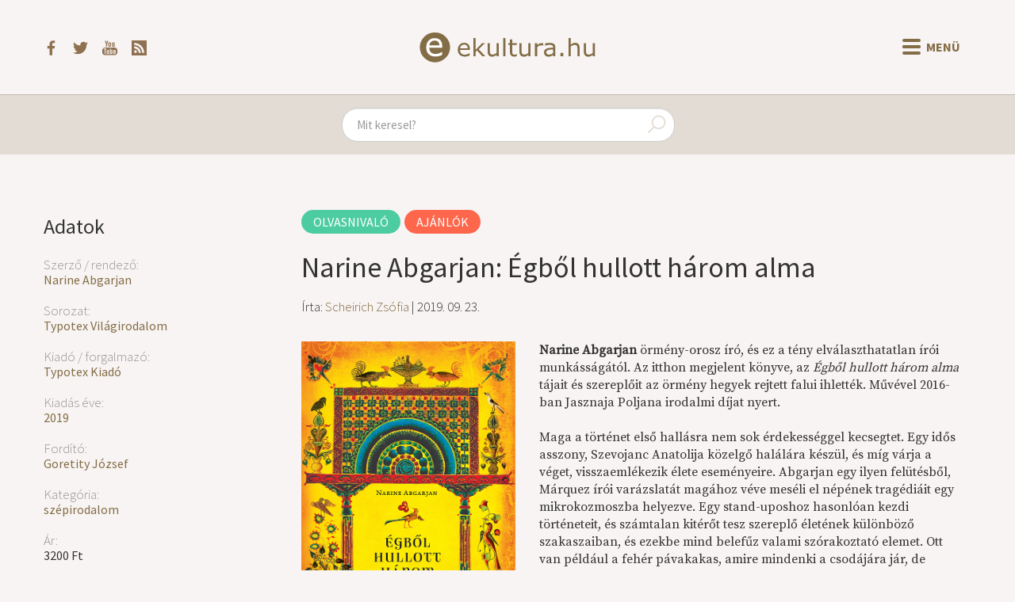

--- FILE ---
content_type: text/html; charset=UTF-8
request_url: https://ekultura.hu/2019/09/23/narine-abgarjan-egbol-hullott-harom-alma
body_size: 6360
content:
<!DOCTYPE html>
<html lang='hu'>
<head>
  <title>Narine Abgarjan: Égből hullott három alma - ekultura.hu</title>
  <meta http-equiv="X-UA-Compatible" content="ie=edge">
  <meta http-equiv="Content-Type" content="text/html; charset=UTF-8">
  <meta name="viewport" content="width=device-width, initial-scale=1">
      <meta name="title" content="Narine Abgarjan: Égből hullott három alma – ekultura.hu">
    <meta name="description" content="Narine Abgarjan örmény-orosz író, és ez a tény elválaszthatatlan írói munkásságától. Az itthon megjelent könyve, az Égből hullott három alma tájait és szereplőit az örmény hegyek...">
    <meta name="keywords" content="Narine Abgarjan, Typotex Világirodalom, Typotex Kiadó, 2019, Goretity József, szépirodalom">
    <meta property="og:title" content="Narine Abgarjan: Égből hullott három alma – ekultura.hu" />
    <meta property="og:type" content="article" />
    <meta property="og:description" content="Narine Abgarjan örmény-orosz író, és ez a tény elválaszthatatlan írói munkásságától. Az itthon megjelent könyve, az Égből hullott három alma tájait és szereplőit az örmény hegyek..." />
    <meta property="og:image" content="https://ekultura.hu/uploads/img_493.jpg" />
    <meta property="article:author" content="https://ekultura.hu/author/Scheirich+Zs%C3%B3fia" />
    <meta property="article:publisher" content="https://www.facebook.com/ekultura.hu/" />
    <meta property="article:published_time" content="2019-09-23" />
      <meta property="og:url" content="https://ekultura.hu/2019/09/23/narine-abgarjan-egbol-hullott-harom-alma" />
  <meta property="og:locale" content="hu_HU" />
  <meta property="og:site_name" content="Ekultura.hu" />
  <meta property="fb:app_id" content="454047391791470" />
      <link rel="canonical" href="https://ekultura.hu/2019/09/23/narine-abgarjan-egbol-hullott-harom-alma" />
    <link rel="icon" type="image/x-icon" href="//ekultura.hu/favicon.ico">
  <link rel="alternate" href="https://ekultura.hu/rss" title="ekultura.hu RSS feed" type="application/rss+xml" />
  <link type="text/css" href="https://ekultura.hu/assets/bootstrap/css/bootstrap-cosmo.css" rel="stylesheet">
  <link type="text/css" href="https://ekultura.hu/css/style.css" rel="stylesheet">
  <link href="https://fonts.googleapis.com/css?family=Source+Serif+Pro&amp;subset=latin-ext" rel="stylesheet">
  <script type="text/javascript" src="https://ekultura.hu/assets/jquery.js"></script>
  <script type="text/javascript" src="https://code.jquery.com/ui/1.11.4/jquery-ui.min.js"></script>
  <script type="text/javascript" src="https://ekultura.hu/assets/bootstrap/js/bootstrap.min.js"></script>
</head>
<body>

<nav class="header">
  <div class="header-main">
    <div class="header-icons">
      <a href="https://www.facebook.com/ekultura.hu/" target="_blank">
        <img src="https://ekultura.hu/assets/icons/facebook.svg" alt="facebook">
      </a>
      <a href="https://twitter.com/ekultura_hu" target="_blank">
        <img src="https://ekultura.hu/assets/icons/twitter.svg" alt="twitter">
      </a>
      <a href="https://www.youtube.com/user/ekultura" target="_blank">
        <img src="https://ekultura.hu/assets/icons/youtube.svg" alt="youtube">
      </a>
      <a href="https://ekultura.hu/rss" target="_blank">
        <img src="https://ekultura.hu/assets/icons/feed.svg" alt="rss feed">
      </a>
    </div>
    <a href="https://ekultura.hu/" class="main-logo">
      <img src="https://ekultura.hu/assets/icons/ekultura_logo.svg" alt="ekultura.hu">
    </a>
    <div class="menu-buttons">
      <button id="nav-icon">
        <span></span>
        <span></span>
        <span></span>
        <span></span>
      </button>
      <span id="menu-text">Menü</span>
    </div>
  </div>

  <div class="navbar-links">
    
          <a href="https://ekultura.hu/hirek"><p class="hirek">Hírek</p></a>
          <a href="https://ekultura.hu/ajanlok"><p class="ajanlok">Ajánlók</p></a>
          <a href="https://ekultura.hu/eletrajz"><p class="eletrajz">Életrajz</p></a>
          <a href="https://ekultura.hu/reszlet"><p class="reszlet">Részlet</p></a>
          <a href="https://ekultura.hu/beszamolo"><p class="beszamolo">Beszámoló</p></a>
          <a href="https://ekultura.hu/interju"><p class="interju">Interjú</p></a>
          <a href="https://ekultura.hu/egyeb"><p class="egyeb">Egyéb</p></a>
        <span class="divider"></span>
    <div class="other-menu">
            <a href="https://ekultura.hu/olvasnivalo"><p class="olvasnivalo">Olvasnivaló</p></a>
            <a href="https://ekultura.hu/latnivalo"><p class="latnivalo">Látnivaló</p></a>
            <a href="https://ekultura.hu/hallgatnivalo"><p class="hallgatnivalo">Hallgatnivaló</p></a>
          </div>
  </div>
</nav>

<div id="content-mask"></div>

<div class="search-container">
  <form action="https://ekultura.hu/search" role="search" method="post" accept-charset="utf-8">
<input type="text" name="search" value="" maxlength="200" class="form-control" id="search-field" placeholder="Mit keresel?"  />
    <span class="search-icon">
      <img src="https://ekultura.hu/assets/icons/search.svg" alt="search icon" />
    </span>
  </form>
</div>

<div class="body-content">
﻿
<div class="article">
  <div class="meta-content">
    <h2>Adatok</h2><h4>Szerző / rendező:</h4><a href="https://ekultura.hu/meta/szerzo-rendezo/narine-abgarjan">Narine Abgarjan</a><h4>Sorozat:</h4><a href="https://ekultura.hu/meta/sorozat/typotex-vilagirodalom">Typotex Világirodalom</a><h4>Kiadó / forgalmazó:</h4><a href="https://ekultura.hu/meta/kiado-forgalmazo/typotex-kiado">Typotex Kiadó</a><h4>Kiadás éve:</h4><a href="https://ekultura.hu/meta/kiadas-eve/2019">2019</a><h4>Fordító:</h4><a href="https://ekultura.hu/meta/fordito/goretity-jozsef">Goretity József</a><h4>Kategória:</h4><a href="https://ekultura.hu/meta/kategoria/szepirodalom">szépirodalom</a><h4>Ár:</h4>3200 Ft<h4>Oldalszám:</h4>292    <div class="article-social">
      <iframe
        src="https://www.facebook.com/plugins/like.php?href=https%3A%2F%2Fekultura.hu%2F2019%2F09%2F23%2Fnarine-abgarjan-egbol-hullott-harom-alma&width=151&layout=box_count&action=like&size=small&show_faces=false&share=true&height=65&appId=454047391791470"
        width="151" height="65"
        style="border:none;overflow:hidden" scrolling="no" frameborder="0"
        allowTransparency="true" allow="encrypted-media"></iframe>
    </div>
  </div>
  <div class="article-content">
      <a class="category-label olvasnivalo" href="https://ekultura.hu/olvasnivalo">Olvasnivaló</a><a class="category-label ajanlok" href="https://ekultura.hu/ajanlok">Ajánlók</a><h1>Narine Abgarjan: Égből hullott három alma</h1><h3>Írta: <a href="https://ekultura.hu/author/Scheirich+Zs%C3%B3fia">Scheirich Zsófia</a> | 2019. 09. 23.</h3>      <div class="article-body">
      <img src="https://ekultura.hu/uploads/img_493.jpg" onerror="this.src = `https://ekultura.hu/assets/icons/default.jpg`;" class="img-article" alt="Főkép"><p><strong>Narine Abgarjan</strong> örmény-orosz író, és ez a tény elválaszthatatlan írói munkásságától. Az itthon megjelent könyve, az <em>Égből hullott három alma</em> tájait és szereplőit az örmény hegyek rejtett falui ihlették. Művével 2016-ban Jasznaja Poljana irodalmi díjat nyert.</p>
<p> </p>
<p>Maga a történet első hallásra nem sok érdekességgel kecsegtet. Egy idős asszony, Szevojanc Anatolija közelgő halálára készül, és míg várja a véget, visszaemlékezik élete eseményeire. Abgarjan egy ilyen felütésből, Márquez írói varázslatát magához véve meséli el népének tragédiáit egy mikrokozmoszba helyezve. Egy stand-uposhoz hasonlóan kezdi történeteit, és számtalan kitérőt tesz szereplő életének különböző szakaszaiban, és ezekbe mind belefűz valami szórakoztató elemet. Ott van például a fehér pávakakas, amire mindenki a csodájára jár, de pöffeszkedő viselkedésével átveszi az uralmat gazdái házában. Vagy Anatolija túlcsorduló odaadása a könyvtár iránt: lefordítja a szomorú történeteket, hogy azokkal ne foglalkozzanak az olvasók, különböző virágokkal díszíti a teret, ami miatt pedig beköltöznek a méhek hozzá.</p>
<p> </p>
<p>Abgarjan a szerteágazó történetekből lassan építi fel a Maran völgy atmoszféráját. Azt a kis univerzumot, ahol egy hetekig tartó vérzésbe nem lehet belehalni, egy idős asszony teherbe esik, egy kisfiú látja a mennybe szálló lelkeket, és egy páva különös lelki kapcsolatba kerül egy későn született fiúval. Babonás falusiak, megmagyarázhatatlan kapcsolatok és események teszik teljesen meseszerűvé a kis örmény falu világát.</p>
<p> </p>
<p>A hétköznapi varázslatok mellett a nyers valóság is beköszön Maranba. A különböző életutak és az azokban olvasható tragédiák egy nemzet tragédiáját rajzolják ki. Viszont ha az olvasó nem jártas az örmény történelemben, ez regény ezen olvasata kicsit elveszik. Abgarjan meséi azonban önmagukban vannak olyan univerzálisak, hogy „örmény kultúra szűzként” ne zavarjon ez. A szerző nem bonyolódik bele bonyolult történelmi adatokba, sem összefüggések részletes magyarázatába, csakis az emberi szemszögre koncentrál. Családon belüli erőszak, árvaság vagy özvegyi sors – mind olyan élethelyzetek, amelyekkel hellyel-közzel mindenki találkozik, és ezek mentén könnyen tud kapcsolódni a könyv szereplőihez. Szociológiai szinten sem érződik teljesen idegennek az örmény problémák. A falu olyan eseményei, mint a fiatalok elvándorlása, a külvilággal való korlátozott kapcsolat, vagy a külvilág vívmányai iránt érzett gyanakvás, olyan élmények, amelyekkel magyarként is tudunk azonosulni, hiszen hasonló történeteket mi is könnyedén felidézünk felmenőink életéből.</p>
<p> </p>
<p>A főtörténet mellett egy kis novellaválogatás tesz még valamennyit hozzá Abgarjan Örményországához. Nem tartozik szorosan a regényhez, de hozzáolvasva a történeteket árnyalja a Maran völgyről szerzett ismereteket. Bemutatkozik a völgyben található város élete, későbbi korok vívmányai, egy cameo erejéig pedig maga az írónő is betoppan, hogy összefusson egy lelkes rajongójával. Önmagukban szórakoztató színesítők ezek, de a regénytől hangulatban és felépítésben elmaradnak.</p>
<p> </p>
<p>Az <em>Égből hullott három alma</em> egy olyan szelet Örményországból, ahol a mesékből ismert varázslatok és átkok nagyon is valóságosak, és komolyan is kell vennünk őket. A külvilág híre ugyan beszivárog ebbe a hermetikusan zárt világba, de nem rontja meg azt, hanem gondosan elkerüli. A kíváncsi olvasó azért beléphet, hogy felmenőinek egyszerre ismerős és ismeretlenül egzotikus történeteiben találja magát.</p>      </div>
  </div>
</div>

<div id="other-articles">
</div>

<script>
  let metas = {};
  const other_article_box = article => `
    <div class="other-articles-box">
      <a href="${article.link}">
        <div class="img-container" align="left">
          <img src="https://ekultura.hu/uploads/${article.image_path}" onerror="this.src = 'https://ekultura.hu/assets/icons/default.jpg';">
        </div>
        ${article.title}
      </a>
    </div>
  `;
  const arrow_back_text = '<span>Előző</span>';
  const arrow_next_text = '<span>Következő</span>';
  
  const meta_load = (meta_id, meta_name, type_id, meta_link) => {
    $.get(`https://ekultura.hu/articles/get_other_articles_by_meta_id/${meta_id}`, data => {
      data = data.filter(ac => ac.id != 16692 && ac.subcat_id != 1 && ac.subcat_id != 4);
      metas[meta_id] = data;
      data = data.slice(0, 4);
      let s = $('#other-articles').html();

      s += `<h3 id="${meta_id}-pager">`;
      if (metas[meta_id].length > 4) {
        s += `<div class="btn-disabled"><button class="rotate next-icon m-r-5" />${arrow_back_text}</div>`;
      }

      s += '<span class="other-articles-title">';
      const name_link = `<a href='${meta_link}'>${meta_name}</a>`;
      s += type_id === 1 ? `${name_link} további művei` : `${name_link} sorozat`;
      s += '</span>';

      if (metas[meta_id].length > 4) {
        s += `<div onclick="meta_pager(${meta_id}, 'right', 4)">${arrow_next_text}<button class="m-l-5 next-icon" /></div>`;
      }
      s += '</h3>';

      s += `<div class="other-articles-list" id="${meta_id}">`;
      if(data.length === 0) {
        s += 'Nincs találat kapcsolódó tartalomra!';
      } else {
        data.forEach(article => {
          s += other_article_box(article);
        });
      }
      s += '</div>';

      $('#other-articles').html(s);
    }, "json");
  };

  const meta_pager = (meta_id, direction, start) => {
    const from = Math.max(direction === 'left' ? start - 4 : start, 0);
    const to = Math.min(direction === 'left' ? start : start + 4, metas[meta_id].length);
    const data = metas[meta_id].slice(from, to);
    let s = '';
    data.forEach(article => {
      s += other_article_box(article);
    });
    $(`#${meta_id}`).html(s);
    
    let heading = '';
    if (from !== 0) {
      heading += `<div onclick="meta_pager(${meta_id}, 'left', ${from})" >`;
    } else {
      heading += '<div class="btn-disabled">';
    }
    heading += `<button class="rotate next-icon m-r-5" />${arrow_back_text}</div>`;

    heading += $(`#${meta_id}-pager span`)[1].outerHTML;
    
    if (metas[meta_id].length > to) {
      heading += `<div onclick="meta_pager(${meta_id}, 'right', ${to})">`;
    } else {
      heading += `<div class="btn-disabled">`;
    }
    heading += `${arrow_next_text}<button class="m-l-5 next-icon" /></div>`;
    $(`#${meta_id}-pager`).html(heading);
  };

      $('#other-articles').html('<h2>Kapcsolódó tartalmak</h2>');
    $('#other-articles').addClass('other-articles');
          meta_load(25947, 'Narine Abgarjan', 1, 'https://ekultura.hu/meta/szerzo-rendezo/narine-abgarjan');
          meta_load(21598, 'Typotex Világirodalom', 2, 'https://ekultura.hu/meta/sorozat/typotex-vilagirodalom');
    </script>
﻿</div> <!-- body-content -->

<footer>
  <ul>
    <div class="copyright-text"><span id="date"></span> &copy; ekultura.hu</div>
    <li><a href="https://ekultura.hu/calendar">Napi évfordulók</a></li>
          <li><a href="https://ekultura.hu/about">
        Rólunk      </a></li>
          <li><a href="https://ekultura.hu/alapitvany">
        Alapítvány      </a></li>
          <li><a href="https://ekultura.hu/impresszum">
        Impresszum      </a></li>
          <li><a href="https://ekultura.hu/contact">
        Kapcsolat      </a></li>
          <li><a href="https://ekultura.hu/nyilatkozatok">
        Nyilatkozatok      </a></li>
          <li><a href="https://ekultura.hu/karrier">
        Karrier      </a></li>
          <li><a href="https://ekultura.hu/adoegyszazalek">
        Adó 1%      </a></li>
              <li><a data-toggle="modal" data-target="#loginModal" role="button">Belépés</a></li>
      </ul>
</footer>

<div class="modal fade" id="loginModal" tabindex="-1" aria-labelledby="" role="dialog" aria-hidden="true">
	<div class="modal-dialog">
		<div class="modal-content">
			<div class="modal-header">
				<button type="button" class="close" data-dismiss="modal" aria-label="Close"><span aria-hidden="true">&times;</span></button>
				<h4 class="modal-title" aria-labelledby="">Bejelentkezés</h4>
			</div>
			<div class="modal-body">
				<form action="https://ekultura.hu/users/login" class="form-horizontal" method="post" accept-charset="utf-8">
<input type="hidden" name="current_url" value="https://ekultura.hu/2019/09/23/narine-abgarjan-egbol-hullott-harom-alma" />
					<div class = "form-group">
						<label for = "username" class="col-md-3 control-label">Felhasználónév</label>
						<div class="col-md-8">
							<input type="text" name="username" value="" maxlength="128" size="50" class="form-control" placeholder="Felhasználónév"  />
						</div>
					</div>
				
					<div class = "form-group">
						<label for = "password" class="col-md-3 control-label">Jelszó</label>
						<div class="col-md-8">
							<input type="password" name="password" value="" maxlength="128" size="50" class="form-control" placeholder="Jelszó"  />
						</div>
					</div>
					
					<div class="form-group">
						<div class="col-md-offset-3 col-md-8">
							<button type="submit" name="save" value="save" class="btn btn-default">Belépés</button>
						</div>
					</div>
				</form>
			</div>
			<div class="modal-footer">
				<button type="button" class="btn btn-default" data-dismiss="modal">Mégse</button>
			</div>
		</div>
	</div>
</div>

	<script async src="https://www.googletagmanager.com/gtag/js?id=UA-9634175-1"></script>
	<script>
		window.dataLayer = window.dataLayer || [];
		function gtag(){dataLayer.push(arguments);}
		gtag('js', new Date());
		gtag('config', 'UA-9634175-1');
	</script>

<script>
    document.getElementById('date').innerHTML = new Date().getFullYear();
    $('#search-field').autocomplete({
        delay: 500,
        minLength: 3,
        select: (e, ui) => {
            if (e.key === 'Enter') {
                window.location.href = ui.item.link;
            }
        },
        source: (req, res) => {
            const searchValue = $('#search-field').val().replace(/[^A-Za-zÀ-ÖØ-öø-ÿőűŐŰ\s]/g, '').replace(/\s\s+/g, ' ');
            $.getJSON(`https://ekultura.hu/articles/get_articles_by_search_short/${searchValue}`, res);
        },
    }).autocomplete('instance')._renderItem = function(ul, item) {
        return $(`<li class="${item.subcat_slug}">`)
            .append(`<a href="${item.link}">${item.title}</a>`)
            .appendTo(ul);
    };

    $('.menu-buttons').click(() => {
        $('#nav-icon').toggleClass('open');
        const inCloseState = $('#menu-text').html() === 'Bezár';
    $('#menu-text').html(inCloseState ? 'Menü' : 'Bezár');
        $('.header .navbar-links').toggleClass('show-menu');
        $('#content-mask').toggleClass('content-hidden');
        $('.header').toggleClass('header-fixed');
        ['.search-container', '.body-content', 'footer.navbar', 'footer'].forEach(selector => {
            $(selector).toggleClass('content-fixed');
        });
        if (!inCloseState) {
            $('#content-mask').one('click', () => {
                $('.menu-buttons').click();
            });
        }
    });
</script>
</body>
</html>

--- FILE ---
content_type: text/html; charset=UTF-8
request_url: https://ekultura.hu/articles/get_other_articles_by_meta_id/25947
body_size: 4465
content:
[{"id":"17789","title":"Narine Abgarjan: \u00c9lni tov\u00e1bb","slug":"narine-abgarjan-elni-tovabb","published":"1","pub_time":"2022. 06. 13.","category_id":"1","subcategory_id":"2","mainpage":"1","login":"0","comment":"1","user_id":"97","kedv_vasar":"","eredeti_cim":"","ar":"3200 Ft","terjedelem":"200","forgatokonyviro":"","operator":"","producer":"","image_path":"img_1575.jpg","image_horizontal":"0","body":"<p>M\u00e1r r\u00e9gen el akartam olvasni <strong>Narine Abgarjan<\/strong> <em>\u00c9gb\u0151l hullott h\u00e1rom alma<\/em> c\u00edm\u0171 k\u00f6tet\u00e9t, ugyanis az \u00f6rm\u00e9ny sz\u00e1rmaz\u00e1s\u00fa orosz \u00edr\u00f3n\u0151 hazai deb\u00fct\u00e1l\u00f3 k\u00f6tete olyan els\u00f6pr\u0151 olvas\u00f3i sikernek \u00f6rvendhetett, ami szinte p\u00e9ld\u00e1tlan. Mindenhol csak \u00e9s kiz\u00e1r\u00f3lag dics\u0151\u00edt\u0151 szavak, \u00e9s \u00fagy eml\u00e9kszem, egyetlen negat\u00edv v\u00e9lem\u00e9nnyel sem tal\u00e1lkoztam. Azt\u00e1n \u00fagy alakult, hogy mivel az elm\u00falt hetekben jelent meg Abgarjan m\u00e1sodik k\u00f6tete, az <em>\u00c9lni tov\u00e1bb<\/em>, \u00fagy d\u00f6nt\u00f6ttem, hogy ink\u00e1bb ezzel kezdem az ismerked\u00e9st az 1971-es sz\u00fclet\u00e9s\u0171 szerz\u0151 \u00edr\u00f3i vil\u00e1g\u00e1val.<\/p>\r\n<p>\u00a0<\/p>\r\n<p>Abgarjan az \u00faj k\u00f6tetben az el\u0151z\u0151ben sokak \u00e1ltal megcsod\u00e1lt m\u00e1gikus realizmus helyett ink\u00e1bb a realizmusra helyezi a hangs\u00falyt, \u00e9s egym\u00e1ssal \u00f6sszef\u00fcgg\u0151, \u00e1m nagy, egys\u00e9ges eg\u00e9szet nem alkot\u00f3 novell\u00e1iban egy sz\u00e1munkra meglehet\u0151sen t\u00e1voli \u00e9s egzotikus h\u00e1bor\u00fa kulissz\u00e1i m\u00f6g\u00e9 tekintve mutatja be, hogyan v\u00e9szelt\u00e9k \u00e1t a helyi civilek a t\u00f6bb \u00e9ven kereszt\u00fcl h\u00faz\u00f3d\u00f3 \u00f6sszecsap\u00e1sok borzalmait.<\/p>\r\n<p>\u00a0<\/p>\r\n<p>Hab\u00e1r az <em>\u00c9lni tov\u00e1bb<\/em> k\u00f6z\u00e9ppontj\u00e1ban az \u00d6rm\u00e9nyorsz\u00e1g \u00e9s Azerbajdzs\u00e1n k\u00f6z\u00f6tt kit\u00f6rt hegyi-karabahi h\u00e1bor\u00fa \u00e1ll, de az \u00edr\u00f3n\u0151t nem maga a h\u00e1bor\u00fa, vagy a h\u00e1bor\u00fa borzalmai \u00e9rdeklik (az\u00e9rt sz\u00e1mtalan gyomorforgat\u00f3 \u00e9s naturalista r\u00e9szletet olvashatunk vele kapcsolatban), hanem az, hogy ezt hogyan lehetett t\u00fal\u00e9lni, mi t\u00f6rt\u00e9nt a h\u00e1tramaradtakkal, akik ak\u00e1r t\u00f6bb \u00e9vtizeddel k\u00e9s\u0151bb is m\u00e9g mindig a maguk d\u00e9monaival k\u00e9nytelenek viaskodni. Elmondhat\u00f3, hogy b\u00e1r rengeteg a hal\u00e1l (gyakorlatilag nincs olyan t\u00f6rt\u00e9net, melyben ne halna meg valaki), de ez a novellaf\u00fcz\u00e9r a hal\u00e1l helyett az \u00e9let(igenl\u00e9s) k\u00f6tete.<\/p>\r\n<p>\u00a0<\/p>\r\n<p>Abgarjan st\u00edlusa igen \u00e9rdekes \u00e9s k\u00fcl\u00f6nleges, elk\u00e9peszt\u0151en sz\u00e9p \u00e9s k\u00f6t\u0151i hangv\u00e9tel\u0171 le\u00edr\u00e1sok keverednek a legnagyobb sz\u00f6rny\u0171s\u00e9gekkel (Goretity J\u00f3zsef nagyszer\u0171 ford\u00edt\u00e1sa), \u00e9s minden borzalom ellen\u00e9re a hegyi-karabahi sz\u00fclet\u00e9s\u0171 szerz\u0151 \u00f6sszes sor\u00e1b\u00f3l s\u00fct, hogy \u00e9lni igenis \u00e9rdemes. A kis k\u00e9pzeletbeli faluban, Berdben \u00e9l\u0151 \u00f6sszes ember minden s\u00e9relme, b\u00e1nata \u00e9s traum\u00e1ja ellen\u00e9re egyenes, ny\u00edltsz\u00edv\u0171 \u00e9s szerethet\u0151 maradt, \u00e9s b\u00e1r sz\u00edv\u00fck mind\u00f6r\u00f6kre v\u00e9rezni fog a m\u00falt miatt, de m\u00e9gis b\u00e1tran n\u00e9znek szembe a nem t\u00fal sok j\u00f3val kecsegtet\u0151 j\u00f6v\u0151vel.<\/p>\r\n<p>\u00a0<\/p>\r\n<p>\u201e<em>A gyorsan s\u0171r\u0171s\u00f6d\u0151 \u00e9g \u00f6sszez\u00e1rja hideg tenyer\u00e9t a szurdok f\u00f6l\u00f6tt, vibr\u00e1lnak a csillagok \u2013 mindegyik egy-egy \u00f6sszet\u00f6rt sz\u00edv.<\/em><\/p>\r\n<p><em>Nubar mama azt mes\u00e9lte, hogy az \u00f6sszet\u00f6rt emberi sz\u00edvekben olyan sok el nem pazarolt szeretet van, hogy az Isten, amikor majd elj\u00f6n az ideje, felemeli \u0151ket az \u00e9gre, \u00e9s ragyog\u00e1sukkal eloszlatj\u00e1k a rem\u00e9nytelen, tintak\u00e9k hom\u00e1lyt.\"<\/em><\/p>\r\n<p>\u00a0<\/p>\r\n<p>Azt hiszem, hogy \u00e9ppen e miatt a st\u00edlus miatt, \u00e9s \u00e9ppen ezek\u00e9rt a sz\u00edvf\u00e1jd\u00edt\u00f3an megrajzolt pozit\u00edv alakok\u00e9rt szerethetik annyira Abgarjant, \u00e1m v\u00e9lem\u00e9nyem szerint \u00e9ppen ez az oka annak, hogy az <em>\u00c9lni tov\u00e1bb<\/em> nem igaz\u00e1n tud m\u00e9lyre hatolni \u00e9s t\u00f6bbnek lenni, mint ami. A szerz\u0151 nem kezd semmit az \u00f6rm\u00e9nyek \u00e1ltal elk\u00f6vetett b\u0171n\u00f6kkel (az \u00f6rm\u00e9nyek semmilyen rosszat sem tesznek ezeken a lapokon, \u0151k mindig \u00e1ldozatai a szinte v\u00e9gig arc n\u00e9lk\u00fcl marad\u00f3 azerieknek), \u00e9s v\u00e9gig \u00f3vakodik att\u00f3l, hogy kezdjen valamit a t\u00fal\u00e9l\u0151kben minden bizonnyal megl\u00e9v\u0151 negat\u00edv, ak\u00e1r \u00e1rt\u00f3 sz\u00e1nd\u00e9k\u00fa \u00e9rz\u00e9sekkel.<\/p>\r\n<p>\u00a0<\/p>\r\n<p>Azonban mindezek ellen\u00e9re is azt kell, mondjam, az <em>\u00c9lni tov\u00e1bb<\/em> egy nagyon is fontos \u00e9s \u00e9rt\u00e9kes kis k\u00f6tet, amely lehet, hogy nem a legsokoldal\u00fabban \u00e9s a legm\u00e9lyrehat\u00f3bban \u00e1br\u00e1zolja a h\u00e1bor\u00fak t\u00fal\u00e9l\u0151inek lelki rezd\u00fcl\u00e9seit, de hogy az egyik legszebben, abban biztos vagyok. Az <em>\u00c9gb\u0151l hullott h\u00e1rom alma <\/em>sikere ut\u00e1n pedig minden bizonnyal meglesz a maga olvas\u00f3t\u00e1bora is. \u00c9n mindenestre aj\u00e1nlom!<\/p>","user_name":"Bak R\u00f3bert","subcat_name":"Aj\u00e1nl\u00f3k","subcat_slug":"ajanlok","subcat_id":"2","cat_name":"Olvasnival\u00f3","cat_slug":"olvasnivalo","link":"https:\/\/ekultura.hu\/2022\/06\/13\/narine-abgarjan-elni-tovabb","user_link":"<a href=\"https:\/\/ekultura.hu\/author\/Bak+R%C3%B3bert\">Bak R\u00f3bert<\/a>","short_body":"M\u00e1r r\u00e9gen el akartam olvasni Narine Abgarjan \u00c9gb\u0151l hullott h\u00e1rom alma c\u00edm\u0171 k\u00f6tet\u00e9t, ugyanis az \u00f6rm\u00e9ny sz\u00e1rmaz\u00e1s\u00fa orosz \u00edr\u00f3n\u0151 hazai deb\u00fct\u00e1l\u00f3 k\u00f6tete olyan els\u00f6pr\u0151 olvas\u00f3i sikernek...","meta_category":[{"name":"sz\u00e9pirodalom","slug":"szepirodalom"}]},{"id":"16692","title":"Narine Abgarjan: \u00c9gb\u0151l hullott h\u00e1rom alma","slug":"narine-abgarjan-egbol-hullott-harom-alma","published":"1","pub_time":"2019. 09. 23.","category_id":"1","subcategory_id":"2","mainpage":"1","login":"0","comment":"1","user_id":"2391","kedv_vasar":"","eredeti_cim":"","ar":"3200 Ft","terjedelem":"292","forgatokonyviro":"","operator":"","producer":"","image_path":"img_493.jpg","image_horizontal":"0","body":"<p><strong>Narine Abgarjan<\/strong> \u00f6rm\u00e9ny-orosz \u00edr\u00f3, \u00e9s ez a t\u00e9ny elv\u00e1laszthatatlan \u00edr\u00f3i munk\u00e1ss\u00e1g\u00e1t\u00f3l. Az itthon megjelent k\u00f6nyve, az <em>\u00c9gb\u0151l hullott h\u00e1rom alma<\/em> t\u00e1jait \u00e9s szerepl\u0151it az \u00f6rm\u00e9ny hegyek rejtett falui ihlett\u00e9k. M\u0171v\u00e9vel 2016-ban Jasznaja Poljana irodalmi d\u00edjat nyert.<\/p>\r\n<p>\u00a0<\/p>\r\n<p>Maga a t\u00f6rt\u00e9net els\u0151 hall\u00e1sra nem sok \u00e9rdekess\u00e9ggel kecsegtet. Egy id\u0151s asszony, Szevojanc Anatolija k\u00f6zelg\u0151 hal\u00e1l\u00e1ra k\u00e9sz\u00fcl, \u00e9s m\u00edg v\u00e1rja a v\u00e9get, visszaeml\u00e9kezik \u00e9lete esem\u00e9nyeire. Abgarjan egy ilyen fel\u00fct\u00e9sb\u0151l, M\u00e1rquez \u00edr\u00f3i var\u00e1zslat\u00e1t mag\u00e1hoz v\u00e9ve mes\u00e9li el n\u00e9p\u00e9nek trag\u00e9di\u00e1it egy mikrokozmoszba helyezve. Egy stand-uposhoz hasonl\u00f3an kezdi t\u00f6rt\u00e9neteit, \u00e9s sz\u00e1mtalan kit\u00e9r\u0151t tesz szerepl\u0151 \u00e9let\u00e9nek k\u00fcl\u00f6nb\u00f6z\u0151 szakaszaiban, \u00e9s ezekbe mind belef\u0171z valami sz\u00f3rakoztat\u00f3 elemet. Ott van p\u00e9ld\u00e1ul a feh\u00e9r p\u00e1vakakas, amire mindenki a csod\u00e1j\u00e1ra j\u00e1r, de p\u00f6ffeszked\u0151 viselked\u00e9s\u00e9vel \u00e1tveszi az uralmat gazd\u00e1i h\u00e1z\u00e1ban. Vagy Anatolija t\u00falcsordul\u00f3 odaad\u00e1sa a k\u00f6nyvt\u00e1r ir\u00e1nt: leford\u00edtja a szomor\u00fa t\u00f6rt\u00e9neteket, hogy azokkal ne foglalkozzanak az olvas\u00f3k, k\u00fcl\u00f6nb\u00f6z\u0151 vir\u00e1gokkal d\u00edsz\u00edti a teret, ami miatt pedig bek\u00f6lt\u00f6znek a m\u00e9hek hozz\u00e1.<\/p>\r\n<p>\u00a0<\/p>\r\n<p>Abgarjan a szerte\u00e1gaz\u00f3 t\u00f6rt\u00e9netekb\u0151l lassan \u00e9p\u00edti fel a Maran v\u00f6lgy atmoszf\u00e9r\u00e1j\u00e1t. Azt a kis univerzumot, ahol egy hetekig tart\u00f3 v\u00e9rz\u00e9sbe nem lehet belehalni, egy id\u0151s asszony teherbe esik, egy kisfi\u00fa l\u00e1tja a mennybe sz\u00e1ll\u00f3 lelkeket, \u00e9s egy p\u00e1va k\u00fcl\u00f6n\u00f6s lelki kapcsolatba ker\u00fcl egy k\u00e9s\u0151n sz\u00fcletett fi\u00faval. Babon\u00e1s falusiak, megmagyar\u00e1zhatatlan kapcsolatok \u00e9s esem\u00e9nyek teszik teljesen meseszer\u0171v\u00e9 a kis \u00f6rm\u00e9ny falu vil\u00e1g\u00e1t.<\/p>\r\n<p>\u00a0<\/p>\r\n<p>A h\u00e9tk\u00f6znapi var\u00e1zslatok mellett a nyers val\u00f3s\u00e1g is bek\u00f6sz\u00f6n Maranba. A k\u00fcl\u00f6nb\u00f6z\u0151 \u00e9letutak \u00e9s az azokban olvashat\u00f3 trag\u00e9di\u00e1k egy nemzet trag\u00e9di\u00e1j\u00e1t rajzolj\u00e1k ki. Viszont ha az olvas\u00f3 nem j\u00e1rtas az \u00f6rm\u00e9ny t\u00f6rt\u00e9nelemben, ez reg\u00e9ny ezen olvasata kicsit elveszik. Abgarjan mes\u00e9i azonban \u00f6nmagukban vannak olyan univerz\u00e1lisak, hogy \u201e\u00f6rm\u00e9ny kult\u00fara sz\u0171zk\u00e9nt\u201d ne zavarjon ez. A szerz\u0151 nem bonyol\u00f3dik bele bonyolult t\u00f6rt\u00e9nelmi adatokba, sem \u00f6sszef\u00fcgg\u00e9sek r\u00e9szletes magyar\u00e1zat\u00e1ba, csakis az emberi szemsz\u00f6gre koncentr\u00e1l. Csal\u00e1don bel\u00fcli er\u0151szak, \u00e1rvas\u00e1g vagy \u00f6zvegyi sors \u2013 mind olyan \u00e9lethelyzetek, amelyekkel hellyel-k\u00f6zzel mindenki tal\u00e1lkozik, \u00e9s ezek ment\u00e9n k\u00f6nnyen tud kapcsol\u00f3dni a k\u00f6nyv szerepl\u0151ihez. Szociol\u00f3giai szinten sem \u00e9rz\u0151dik teljesen idegennek az \u00f6rm\u00e9ny probl\u00e9m\u00e1k. A falu olyan esem\u00e9nyei, mint a fiatalok elv\u00e1ndorl\u00e1sa, a k\u00fclvil\u00e1ggal val\u00f3 korl\u00e1tozott kapcsolat, vagy a k\u00fclvil\u00e1g v\u00edvm\u00e1nyai ir\u00e1nt \u00e9rzett gyanakv\u00e1s, olyan \u00e9lm\u00e9nyek, amelyekkel magyark\u00e9nt is tudunk azonosulni, hiszen hasonl\u00f3 t\u00f6rt\u00e9neteket mi is k\u00f6nnyed\u00e9n felid\u00e9z\u00fcnk felmen\u0151ink \u00e9let\u00e9b\u0151l.<\/p>\r\n<p>\u00a0<\/p>\r\n<p>A f\u0151t\u00f6rt\u00e9net mellett egy kis novellav\u00e1logat\u00e1s tesz m\u00e9g valamennyit hozz\u00e1 Abgarjan \u00d6rm\u00e9nyorsz\u00e1g\u00e1hoz. Nem tartozik szorosan a reg\u00e9nyhez, de hozz\u00e1olvasva a t\u00f6rt\u00e9neteket \u00e1rnyalja a Maran v\u00f6lgyr\u0151l szerzett ismereteket. Bemutatkozik a v\u00f6lgyben tal\u00e1lhat\u00f3 v\u00e1ros \u00e9lete, k\u00e9s\u0151bbi korok v\u00edvm\u00e1nyai, egy cameo erej\u00e9ig pedig maga az \u00edr\u00f3n\u0151 is betoppan, hogy \u00f6sszefusson egy lelkes rajong\u00f3j\u00e1val. \u00d6nmagukban sz\u00f3rakoztat\u00f3 sz\u00ednes\u00edt\u0151k ezek, de a reg\u00e9nyt\u0151l hangulatban \u00e9s fel\u00e9p\u00edt\u00e9sben elmaradnak.<\/p>\r\n<p>\u00a0<\/p>\r\n<p>Az <em>\u00c9gb\u0151l hullott h\u00e1rom alma<\/em> egy olyan szelet \u00d6rm\u00e9nyorsz\u00e1gb\u00f3l, ahol a mes\u00e9kb\u0151l ismert var\u00e1zslatok \u00e9s \u00e1tkok nagyon is val\u00f3s\u00e1gosak, \u00e9s komolyan is kell venn\u00fcnk \u0151ket. A k\u00fclvil\u00e1g h\u00edre ugyan besziv\u00e1rog ebbe a hermetikusan z\u00e1rt vil\u00e1gba, de nem rontja meg azt, hanem gondosan elker\u00fcli. A k\u00edv\u00e1ncsi olvas\u00f3 az\u00e9rt bel\u00e9phet, hogy felmen\u0151inek egyszerre ismer\u0151s \u00e9s ismeretlen\u00fcl egzotikus t\u00f6rt\u00e9neteiben tal\u00e1lja mag\u00e1t.<\/p>","user_name":"Scheirich Zs\u00f3fia","subcat_name":"Aj\u00e1nl\u00f3k","subcat_slug":"ajanlok","subcat_id":"2","cat_name":"Olvasnival\u00f3","cat_slug":"olvasnivalo","link":"https:\/\/ekultura.hu\/2019\/09\/23\/narine-abgarjan-egbol-hullott-harom-alma","user_link":"<a href=\"https:\/\/ekultura.hu\/author\/Scheirich+Zs%C3%B3fia\">Scheirich Zs\u00f3fia<\/a>","short_body":"Narine Abgarjan \u00f6rm\u00e9ny-orosz \u00edr\u00f3, \u00e9s ez a t\u00e9ny elv\u00e1laszthatatlan \u00edr\u00f3i munk\u00e1ss\u00e1g\u00e1t\u00f3l. Az itthon megjelent k\u00f6nyve, az \u00c9gb\u0151l hullott h\u00e1rom alma t\u00e1jait \u00e9s szerepl\u0151it az \u00f6rm\u00e9ny hegyek...","meta_category":[{"name":"sz\u00e9pirodalom","slug":"szepirodalom"}]}]

--- FILE ---
content_type: text/html; charset=UTF-8
request_url: https://ekultura.hu/articles/get_other_articles_by_meta_id/21598
body_size: 134448
content:
[{"id":"17596","title":"J\u00f3n Kalman Stef\u00e1nsson: Ny\u00e1ri f\u00e9ny, azt\u00e1n lesz\u00e1ll az \u00e9j","slug":"jon-kalman-stefansson-nyari-feny-aztan-leszall-az-ej","published":"1","pub_time":"2021. 11. 29.","category_id":"1","subcategory_id":"2","mainpage":"1","login":"0","comment":"1","user_id":"97","kedv_vasar":"","eredeti_cim":"Sumarlj\u00f3s og svo kemur n\u00f3ttin","ar":"3500 Ft","terjedelem":"244","forgatokonyviro":"","operator":"","producer":"","image_path":"img_1382.jpg","image_horizontal":"0","body":"<p>Ahogy eml\u00e9kszem, n\u00e9h\u00e1ny \u00e9ve, amikor olvasgattam egy, az akkori \u00e9v irodalmi Nobel-d\u00edj\u00e1t megtippelni sz\u00e1nd\u00e9koz\u00f3 k\u00fclf\u00f6ldi port\u00e1l \u00f6tleteit, megakadt a szemem azon, hogy egy sz\u00e1momra csak n\u00e9vr\u0151l ismert (akkor m\u00e9g egyetlen k\u00f6nyve sem jelent meg magyarul) izlandi szerz\u0151t tartottak az egyik leges\u00e9lyesebbnek. Val\u00f3ban ilyen er\u0151s lenne az izlandi irodalom, vagy csak az\u00e9rt gondolnak r\u00e1, mert ez a t\u00e1voli szigetorsz\u00e1gb\u00f3l sz\u00e1rmaz\u00f3 \u00edr\u00f3 szinte mindenkinek egyar\u00e1nt egzotikum? \u2013 nem tudtam eld\u00f6nteni.<\/p>\r\n<p>\u00a0<\/p>\r\n<p>Azt\u00e1n ahogy \u00e9rkezett egyik Stef\u00e1nsson-reg\u00e9ny a m\u00e1sik ut\u00e1n a Typotex \u00e9s a Jelenkor kiad\u00f3k j\u00f3volt\u00e1b\u00f3l, nemcsak \u00e9n, de minden m\u00e1s irodalombar\u00e1t is r\u00e1j\u00f6hetett, hogy a mi \u201eK\u00e1lm\u00e1nunk\u201d gyakorlatilag egy teljess\u00e9ggel egyed\u00fcl\u00e1ll\u00f3 alkot\u00f3, aki egyenletes sz\u00ednvonal\u00fa, mindv\u00e9gig a giccshat\u00e1ron (\u00e1m a giccsen m\u00e9g innen) imbolyg\u00f3, a t\u00f6rt\u00e9netis\u00e9get, a k\u00f6lt\u0151is\u00e9get \u00e9s a v\u00e9gtelen emberismeretet magukba olvaszt\u00f3 m\u0171veivel val\u00f3ban a vil\u00e1girodalom legsz\u0171kebben vett \u00e9lvonal\u00e1hoz tartozik, r\u00e1ad\u00e1sul \u00fagy, hogy k\u00f6nyveiben semmit sem kell fel\u00e1ldoznia sem a k\u00f6z\u00e9rthet\u0151s\u00e9gb\u0151l, sem a szerethet\u0151s\u00e9gb\u0151l.<\/p>\r\n<p>\u00a0<\/p>\r\n<p>Megmondom \u0151szint\u00e9n, hogy eddig Stef\u00e1nsson minden k\u00f6tet\u00e9t im\u00e1dtam, legyen az a roppant k\u00f6lt\u0151i Keflav\u00edk-duol\u00f3gia (<a href=\"\/2018\/04\/06\/jon-kalman-stefansson-a-halaknak-nincs-labuk\"><em>A halaknak nincs l\u00e1buk<\/em><\/a> \u00e9s <a href=\"\/2021\/01\/11\/jon-kalman-stefansson-a-mindenseghez-merheto\"><em>A mindens\u00e9ghez m\u00e9rhet\u0151<\/em><\/a>), az eposzi hossz\u00fas\u00e1g\u00fa \u00e9s t\u00e9m\u00e1j\u00fa <a href=\"\/2019\/04\/23\/jon-kalman-stefansson-menny-es-pokol-trilogia\"><em>Menny \u00e9s pokol-tril\u00f3gia<\/em><\/a> (Menny \u00e9s pokol, Az angyalok b\u00e1nata, Az ember sz\u00edve) vagy az ezekkel ellent\u00e9tben viszonylag gyors temp\u00f3j\u00fa, \u00e9s \u00e9les v\u00e1lt\u00e1sokkal oper\u00e1l\u00f3 <a href=\"\/2021\/05\/10\/jon-kalman-stefansson-asta\"><em>\u00c1sta<\/em><\/a>. Ennek f\u00e9ny\u00e9ben persze az sem lehet t\u00fal meglep\u0151, hogy az \u00faj m\u0171, a <em>Ny\u00e1ri f\u00e9ny, azt\u00e1n lesz\u00e1ll az \u00e9j<\/em> is megvett kil\u00f3ra.<\/p>\r\n<p>\u00a0<\/p>\r\n<p>Ez a r\u00f6vidke, alig 240 oldalas k\u00f6tet egy apr\u00f3, mind\u00f6ssze n\u00e9gysz\u00e1zlelkes nyugat-izlandi falucska egy-k\u00e9t \u00e9vtized\u00e9nek t\u00f6rt\u00e9nete, melyet \u2013 am\u00fagy \u201ez\u00e1vad\u00e1san\u201d \u2013 a telep\u00fcl\u00e9s lak\u00f3inak k\u00f3rusa ad el\u0151, \u00e9s amely legink\u00e1bb egy szerepl\u0151iben, t\u00e9m\u00e1iban \u00e9s cselekm\u00e9ny\u00e9ben egym\u00e1shoz kapcsol\u00f3d\u00f3 novellaf\u00fcz\u00e9rnek tekinthet\u0151. Minden fejezetet ez a k\u00f3rus vezet fel (ezekben a 2-3 oldalas r\u00e9szekben olvashatunk a falu nevezetess\u00e9geir\u0151l \u00e9s k\u00fcl\u00f6nlegess\u00e9geir\u0151l, vagy a szerz\u0151t ismer\u0151knek m\u00e1r nem szokatlan m\u00f3don l\u00e9telm\u00e9leti k\u00e9rd\u00e9sekr\u0151l), hogy azt\u00e1n egy-k\u00e9t figura t\u00f6rt\u00e9net\u00e9re koncentr\u00e1lhassunk a k\u00f6vetkez\u0151 p\u00e1r tucat oldalon. \u00c9rdekes, eml\u00e9kezetes \u00e9s szerethet\u0151 szerepl\u0151kben pedig most sincs hi\u00e1ny.<\/p>\r\n<p>\u00a0<\/p>\r\n<p>Tal\u00e1lkozhatunk itt t\u00f6bbek k\u00f6z\u00f6tt a helyi K\u00f6t\u00f6tt\u00e1rugy\u00e1r egykor gazdag, sikeres \u00e9s boldog h\u00e1zass\u00e1gban \u00e9l\u0151 igazgat\u00f3j\u00e1val, aki egy \u00e1lom hat\u00e1s\u00e1ra feladja kor\u00e1bbi \u00e9let\u00e9t, \u00e9s \u201eAsztron\u00f3musk\u00e9nt\u201d a v\u00e9gtelen kozmosz megismer\u00e9s\u00e9nek szenteli minden idej\u00e9t \u00e9s energi\u00e1j\u00e1t; vagy t\u00f6bb szerelmesp\u00e1rral, akik hol a boldogs\u00e1got tal\u00e1lj\u00e1k meg egym\u00e1s oldal\u00e1n, hol az \u0151r\u00fcletet szabad\u00edtj\u00e1k el; de van itt szellemj\u00e1r\u00e1s (vagy m\u00e9gsem, ki tudja); sz\u0151r\u00e9n-sz\u00e1l\u00e1n elt\u0171nt politikus, na meg megannyi m\u00e1s \u00e9rdekes f\u0151- \u00e9s mell\u00e9kszerepl\u0151 is.<\/p>\r\n<p>\u00a0<\/p>\r\n<p>Sok m\u00e1s mellett, ami \u00fajfent leny\u0171g\u00f6z\u00f6tt, az egyr\u00e9szt Stef\u00e1nsson ar\u00e1ny\u00e9rz\u00e9ke, az \u00edr\u00f3 megint csupa nagybet\u0171s t\u00e9m\u00e1r\u00f3l mes\u00e9l (Szerelem, \u00c9let, Hal\u00e1l, Sors) a legemelkedettebb hangv\u00e9tellel, \u00e1m megint csak \u00fagy, hogy k\u00f6zben egy pillanatra sem v\u00e1lik giccs\u00e9 a sz\u00f6veg, m\u00e1sr\u00e9szt az izlandi v\u00e9gtelen\u00fcl k\u00f6lt\u0151i nyelve (Patat Bence \u00fajabb zseni\u00e1lis ford\u00edt\u00e1sa), amellyel megkap\u00f3 m\u00f3don \u00e9s gond n\u00e9lk\u00fcl le tudja \u00edrni ezeket a sokszor mindennapi, sokszor pedig nem mindennapi esem\u00e9nyeket.<\/p>\r\n<p>\u00a0<\/p>\r\n<p>Azt hiszem, nem lehet vit\u00e1s, hogy <strong>J\u00f3n Kalman Stef\u00e1nsson<\/strong> leg\u00fajabb alkot\u00e1sa, a<em> Ny\u00e1ri f\u00e9ny, azt\u00e1n lesz\u00e1ll az \u00e9j\u00a0<\/em>nemcsak az eddigi rajong\u00f3kat fogja megnyerni mag\u00e1nak, de azokat is, akik esetleg m\u00e9g nem tal\u00e1lkoztak az izlandi szerz\u0151 munk\u00e1ival, \u00e9s megint csak ott lesz sok \u201eaz \u00e9v legjobb k\u00f6nyvei\u201d list\u00e1n; az eny\u00e9men biztosan.<\/p>","user_name":"Bak R\u00f3bert","subcat_name":"Aj\u00e1nl\u00f3k","subcat_slug":"ajanlok","subcat_id":"2","cat_name":"Olvasnival\u00f3","cat_slug":"olvasnivalo","link":"https:\/\/ekultura.hu\/2021\/11\/29\/jon-kalman-stefansson-nyari-feny-aztan-leszall-az-ej","user_link":"<a href=\"https:\/\/ekultura.hu\/author\/Bak+R%C3%B3bert\">Bak R\u00f3bert<\/a>","short_body":"Ahogy eml\u00e9kszem, n\u00e9h\u00e1ny \u00e9ve, amikor olvasgattam egy, az akkori \u00e9v irodalmi Nobel-d\u00edj\u00e1t megtippelni sz\u00e1nd\u00e9koz\u00f3 k\u00fclf\u00f6ldi port\u00e1l \u00f6tleteit, megakadt a szemem azon, hogy egy sz\u00e1momra csak n\u00e9vr\u0151l...","meta_category":[{"name":"sz\u00e9pirodalom","slug":"szepirodalom"}]},{"id":"17546","title":"Mark\u00e9ta Ba\u0148kov\u00e1: Semmi az eg\u00e9sz","slug":"marketa-bankova-semmi-az-egesz","published":"1","pub_time":"2021. 10. 19.","category_id":"1","subcategory_id":"2","mainpage":"1","login":"0","comment":"1","user_id":"1179","kedv_vasar":"https:\/\/olvasokboltja.hu\/irodalom\/szepirodalom\/40926-marketa-bankova-semmi-az-egesz-romanc-a-genetika-korszakabol","eredeti_cim":"Mali\u010dkost: Romance z \u010dasu genetiky","ar":"3200 Ft","terjedelem":"248","forgatokonyviro":"","operator":"","producer":"","image_path":"img_1336.jpg","image_horizontal":"0","body":"<p><em>Az eg\u00e9sz t\u00f6bb, mint a r\u00e9szek \u00f6sszess\u00e9ge.<\/em><\/p>\r\n<p>\u00a0<\/p>\r\n<p>Legal\u00e1bbis Arisztotel\u00e9sz szerint. De Arisztotel\u00e9sz r\u00e9gen \u00e9lt, az\u00f3ta rengeteget fejl\u0151d\u00f6tt a tudom\u00e1ny, \u00e9s kider\u00fclt, hogy a r\u00e9szek \u00f6sszess\u00e9ge az csak a r\u00e9szek \u00f6sszess\u00e9ge, a gondolatokat val\u00f3j\u00e1ban csup\u00e1n az agysejtek szinapszisai k\u00f6zt cik\u00e1z\u00f3 elektromos impulzusok gener\u00e1lj\u00e1k, az emberi viselked\u00e9s mozgat\u00f3rug\u00f3i pedig azok a fr\u00e1nya \u00f6nz\u0151 g\u00e9nek, melyek szeretn\u00e9nek tov\u00e1bbjutni a k\u00f6vetkez\u0151 gener\u00e1ci\u00f3ba.<\/p>\r\n<p>\u00a0<\/p>\r\n<p>Legal\u00e1bbis Tom\u00e1\u0161 szerint, aki a h\u00faszas \u00e9vei elej\u00e9t tapossa, \u00e9s biol\u00f3gi\u00e1t tanul a genetika sz\u00e9kesegyh\u00e1z\u00e1ban, a br\u00fcnni egyetemen, ahol Gregor Mendel \u00e9s a bors\u00f3vir\u00e1gok megalapozt\u00e1k a genetika tudom\u00e1ny\u00e1t a 19. sz\u00e1zad v\u00e9g\u00e9n.<\/p>\r\n<p>\u00a0<\/p>\r\n<p>Annak a k\u00e9rd\u00e9snek az eld\u00f6nt\u00e9s\u00e9re, hogy melyik\u00fcknek van igaza, m\u00e9g <strong>Mark\u00e9ta Ba\u0148kov\u00e1<\/strong> sem v\u00e1llalkozik, de az\u00e9rt a k\u00e9rd\u00e9s a k\u00f6nyv sor\u00e1n id\u0151r\u0151l id\u0151re felbukkan. S\u0151t, mondhatni ek\u00f6r\u00fcl forog minden; el\u0151ker\u00fcl persze az \u00fagynevezett <em>cselekm\u00e9ny<\/em> is a m\u0171ben (hiszen m\u00e9giscsak reg\u00e9nyr\u0151l van sz\u00f3, nem pedig egy 250 oldalas monol\u00f3gr\u00f3l), de \u201ea sz\u00edv \u00e9s az agy k\u00fczdelme\u201d, a racionalit\u00e1s \u00e9s az \u00e9rzelmek \u00f6ssze\u00fctk\u00f6z\u00e9se folyamatosan visszat\u00e9r\u0151 mot\u00edvum.<\/p>\r\n<p>\u00a0<\/p>\r\n<p>Tom\u00e1\u0161 egy\u00e9bk\u00e9nt egy meglehet\u0151sen ideges\u00edt\u0151 fr\u00e1ter. Egyetemistak\u00e9nt m\u00e1r \u00faton van a feln\u0151ttkor fel\u00e9, de m\u00e9g mag\u00e1\u00e9nak tudhatja a kamaszok v\u00e9gtelen magabiztoss\u00e1g\u00e1t, amikor a saj\u00e1t igaz\u00e1t kell v\u00e9delmeznie. Szemernyi k\u00e9ts\u00e9g sem bujk\u00e1l benne afel\u0151l, hogy \u0151 l\u00e1tja helyesen a vil\u00e1got, hogy mindent le lehet csupasz\u00edtani fizik\u00e1ra, k\u00e9mi\u00e1ra \u00e9s biol\u00f3gi\u00e1ra \u2013 hogy val\u00f3j\u00e1ban minden tett\u00fcnket \u00f6nz\u0151 g\u00e9njeink ir\u00e1ny\u00edtj\u00e1k, melyeknek egyetlen c\u00e9lja van: a szaporod\u00e1s. A vonzalom, a szeretet csup\u00e1n ill\u00fazi\u00f3, \u00e9s mi, emberek nem vagyunk t\u00f6bbek biol\u00f3giai robotokn\u00e1l, b\u00e1rmennyire is szeretj\u00fck ennek az ellenkez\u0151j\u00e9t hangoztatni. Tal\u00e1n ezek ut\u00e1n mondanom sem kell, hogy Tom\u00e1\u0161 csak m\u00e9rs\u00e9kelt sikereket \u00e9r el a n\u0151kn\u00e9l (ami meglehet\u0151sen frusztr\u00e1lja). A maga esetlen m\u00f3dj\u00e1n pr\u00f3b\u00e1l udvarolni, de mivel a fentebb bemutatott \u2013 meglehet\u0151sen radik\u00e1lis \u2013 n\u00e9zeteket vallja a szerelemr\u0151l \u00e9s a szexualit\u00e1sr\u00f3l, nincs k\u00f6nny\u0171 dolga. De az\u00e9rt ne \u00edt\u00e9lj\u00fck el Tom\u00e1\u0161t olyan gyorsan! Neki is megvan a maga keresztje. Apj\u00e1t egy\u00e1ltal\u00e1n nem ismerte, anyja pedig nevel\u0151otthonba adta \u0151t p\u00e1r napra k\u00e9t \u00e9ves kor\u00e1ban, azt\u00e1n nem ment vissza \u00e9rte, Tom\u00e1\u0161 pedig nevel\u0151sz\u00fcl\u0151kn\u00e9l n\u0151tt fel. H\u00e1t csoda, ha ilyen h\u00e1nyattatott sorssal a h\u00e1ta m\u00f6g\u00f6tt a genetika fel\u00e9 fordul az ember gyereke? Ugye, hogy nem!<\/p>\r\n<p>\u00a0<\/p>\r\n<p>Tom\u00e1\u0161 ugyanis a g\u00e9nek a megsz\u00e1llottja. B\u00e1r mag\u00e1nak nem hajland\u00f3 beismerni, megsz\u00e1llotts\u00e1ga nagyon is emberi \u00e9rz\u00e9sekb\u0151l ered: nem \u00e9rti, mi\u00e9rt hagyt\u00e1k el, gy\u00f6k\u00e9rtelennek \u00e9rzi mag\u00e1t, szeretne tartozni valahov\u00e1. Elt\u00f6k\u00e9lten igyekszik min\u00e9l t\u00f6bbet kider\u00edteni a csal\u00e1dj\u00e1r\u00f3l. Megtal\u00e1lja a nagyb\u00e1tyj\u00e1t, a Professzort, akit egyszerre csod\u00e1l \u00e9s irigyel, hiszen megtestes\u00edti sz\u00e1m\u00e1ra mindazt, amire v\u00e1gyakozik. De az\u00e9rt k\u00f6zben tov\u00e1bbra is meg van gy\u0151z\u0151dve a saj\u00e1t igaz\u00e1r\u00f3l, m\u00e1r ami a vil\u00e1g mozgat\u00f3rug\u00f3it illeti. N\u00e9zeteiket egy k\u00e1v\u00e9 mellett besz\u00e9lik meg rendszeresen, s b\u00e1r n\u00e9z\u0151pontjaik nem igaz\u00e1n akarnak k\u00f6zeledni egym\u00e1shoz, eszmecser\u00e9ik igaz\u00e1n izgalmasnak \u00e9s gondolat\u00e9breszt\u0151nek bizonyulnak.<\/p>\r\n<p>\u00a0<\/p>\r\n<p>A Professzoron \u00e9s Tom\u00e1\u0161on k\u00edv\u00fcl a harmadik megker\u00fclhetetlen szerepl\u0151 Juli, aki a vonzalmat, a szexualit\u00e1st \u00e9s a t\u00f6k\u00e9letess\u00e9get testes\u00edti meg Tom\u00e1\u0161 vil\u00e1g\u00e1ban. Els\u0151 pillant\u00e1sra beleszeret, s a kettej\u00fck k\u00f6zti furcsa kapcsolat v\u00e9gigk\u00eds\u00e9ri az eg\u00e9sz reg\u00e9nyt. Tom\u00e1\u0161 \u00e9let\u00e9t zavarba ejt\u0151 \u00e9rz\u00e9sek \u00f6z\u00f6nlik el: vonz\u00f3d\u00e1s, szerelem, f\u00e9lt\u00e9kenys\u00e9g, harag, megbocs\u00e1t\u00e1s... Ezekkel val\u00f3 megk\u00fczd\u00e9si strat\u00e9gi\u00e1ja meglehet\u0151sen egyedi, de a groteszket kedvel\u0151 olvas\u00f3kban tal\u00e1n nem fog megbotr\u00e1nkoz\u00e1st kelteni. Mindenki m\u00e1sban <em>el\u0151fordulhat<\/em>, hogy igen. Sz\u00f3val, csak \u00f3vatosan!<\/p>\r\n<p>\u00a0<\/p>\r\n<p>\u00d6sszess\u00e9g\u00e9ben ez egy sz\u00f6rnyen \u00e9rdekes \u00fatkeres\u00e9s a genetika, a csal\u00e1d \u00e9s \u00e1ltal\u00e1noss\u00e1gban: az emberi l\u00e9t \u00fatveszt\u0151iben. Kik vagyunk? Hallgathatunk-e az \u00e9rz\u00e9seinkre? Vajon Arisztotel\u00e9sznek vagy Tom\u00e1\u0161nak van igaza a r\u00e9szekkel \u00e9s eg\u00e9szekkel kapcsolatban? Val\u00f3ban biol\u00f3giai robotok voln\u00e1nk, a g\u00e9njeink rabszolg\u00e1i, vagy az\u00e9rt l\u00e9tezik val\u00f3di \u00f6nzetlens\u00e9g \u00e9s szeretet is? Ba\u0148kov\u00e1 reg\u00e9ny\u00e9ben ezekre a k\u00e9rd\u00e9sekre keresi a v\u00e1laszt. Az olvas\u00e1shoz er\u0151sen aj\u00e1nlott n\u00e9mi fekete humor \u00e9s\/vagy egy kis t\u00fcrelem \u2013 r\u00f6vidke terjedelme ellen\u00e9re ez nem egy d\u00e9lut\u00e1ni limon\u00e1d\u00e9, amibe egyszer\u0171en fejest lehet ugrani. De nagyon is \u00e9rdemes r\u00e1sz\u00e1nni az id\u0151t, \u00e9s r\u00e9tegr\u0151l r\u00e9tegre leh\u00e1ntani a t\u00f6rt\u00e9netet a felmer\u00fcl\u0151 k\u00e9rd\u00e9sekr\u0151l, hiszen \u00edgy igaz\u00e1n eredeti \u00e9s eml\u00e9kezetes utaz\u00e1sban lehet r\u00e9sz\u00fcnk!<\/p>","user_name":"Lipka Bori","subcat_name":"Aj\u00e1nl\u00f3k","subcat_slug":"ajanlok","subcat_id":"2","cat_name":"Olvasnival\u00f3","cat_slug":"olvasnivalo","link":"https:\/\/ekultura.hu\/2021\/10\/19\/marketa-bankova-semmi-az-egesz","user_link":"<a href=\"https:\/\/ekultura.hu\/author\/Lipka+Bori\">Lipka Bori<\/a>","short_body":"Az eg\u00e9sz t\u00f6bb, mint a r\u00e9szek \u00f6sszess\u00e9ge.\r\n\u00a0\r\nLegal\u00e1bbis Arisztotel\u00e9sz szerint. De Arisztotel\u00e9sz r\u00e9gen \u00e9lt, az\u00f3ta rengeteget fejl\u0151d\u00f6tt a tudom\u00e1ny, \u00e9s kider\u00fclt, hogy a r\u00e9szek \u00f6sszess\u00e9ge...","meta_category":[{"name":"sz\u00e9pirodalom","slug":"szepirodalom"}]},{"id":"16955","title":"K\u00f6nyvsal\u00e1ta: #hal\u00e1lka \/ Szt\u00e1lin, \u00e1s\u00f3val el\u0151re!","slug":"konyvsalata-halalka-sztalin-asoval-elore","published":"1","pub_time":"2021. 03. 05.","category_id":"1","subcategory_id":"2","mainpage":"1","login":"0","comment":"1","user_id":"1","kedv_vasar":"","eredeti_cim":"Stalin, cu sapa-nainte","ar":"3500 Ft \/ 2800 Ft","terjedelem":"284 \/ 208","forgatokonyviro":"","operator":"","producer":"","image_path":"img_755.jpg","image_horizontal":"0","body":"<p><em>K\u00f6nyvsal\u00e1ta rovatunkba olyan k\u00f6nyveket v\u00e1logatunk, amelyeket ugyan elolvastunk, de valamilyen okn\u00e1l fogva m\u00e9gsem ihlettek meg minket annyira, hogy \u00f6n\u00e1ll\u00f3 cikket szentelj\u00fcnk nekik. Ez a bizonyos ok pedig szinte b\u00e1rmi lehet. Tal\u00e1n egy sorozat sokadik r\u00e9sz\u00e9r\u0151l van sz\u00f3, \u00e9s \u00fagy \u00e9rezz\u00fck, a kor\u00e1bbi cikkekben m\u00e1r mindent elmondtunk az egyes k\u00f6tetekr\u0151l. Tal\u00e1n nem tetszett annyira, mint v\u00e1rtuk, ez\u00e9rt hi\u00e1ba vannak er\u00e9nyei az adott k\u00f6nyvnek, m\u00e9gsem tudjuk igaz\u00e1n aj\u00e1nlani. Tal\u00e1n csak egyszer\u0171en annyi kiemelked\u0151en j\u00f3 k\u00f6nyvet olvastunk mostan\u00e1ban, hogy egy \u201esim\u00e1n\u201d korrekt m\u0171r\u0151l most nem jut igaz\u00e1n semmi az esz\u00fcnkbe. \u00c1m azt semmik\u00e9ppen sem szeretn\u00e9nk, hogy teljesen elsikkadjanak...<\/em><\/p>\r\n<p>\u00a0<\/p>\r\n<p><strong>Pet\u0151 P\u00e9ter: #hal\u00e1lka<\/strong><\/p>\r\n<p>(Kalligram K\u00f6nyvkiad\u00f3)<\/p>\r\n<p>\u00a0<\/p>\r\n<p>Ahogy az olvasm\u00e1nyaimat rendezgettem, mindenk\u00e9ppen id\u0151t akartam sz\u00e1nni <strong>Pet\u0151 P\u00e9ter<\/strong> leg\u00fajabb, <em>#hal\u00e1lka<\/em> c\u00edm\u0171 reg\u00e9ny\u00e9re, ugyanis a szerz\u0151 egy kimondottan friss \u00e9s \u00e9lvezetes hang a kort\u00e1rs irodalomban, \u00e9s egy olyan, akit\u0151l m\u00e9g v\u00e1rok valami igaz\u00e1n kiugr\u00f3t.<\/p>\r\n<p>\u00a0<\/p>\r\n<p>A <em>#hal\u00e1lka<\/em> tulajdonk\u00e9ppen egy modern tanmese, amely korunk kapitalista t\u00e1rsadalm\u00e1nak \u00e9s napjaink Magyarorsz\u00e1g\u00e1nak vissz\u00e1ss\u00e1gaira k\u00edv\u00e1nja felh\u00edvni a figyelmet. Adott k\u00e9t f\u00e9rfi, akik b\u00e1r ugyanonnan indultak (egy kisv\u00e1rosban voltak oszt\u00e1lyt\u00e1rsak) \u00e9s gy\u00f6keresen m\u00e1s \u00e9letutat j\u00e1rtak be (az egyik c\u00e9ges nagymen\u0151, a m\u00e1sik egyszer\u0171 munk\u00e1s), m\u00e9gis ugyan\u00fagy v\u00e9gzik: \u00f6ngyilkosk\u00e9nt.<\/p>\r\n<p>\u00a0<\/p>\r\n<p>Elmondhat\u00f3, hogy noha a szerz\u0151 kimondottan sztereotip m\u00f3don \u00e1br\u00e1zolja \u0151ket (a gazdag luxusaut\u00f3val j\u00e1r, hetente v\u00e1ltogatja a modell bar\u00e1tn\u0151it, egyik egzotikus nyaral\u00e1sb\u00f3l esik a m\u00e1sikba, \u00e9s m\u00e9g \u00edgy sem tudja hova k\u00f6lteni az \u00e9rdemi munka n\u00e9lk\u00fcl megkeresett p\u00e9nz\u00e9t; a szeg\u00e9ny b\u00e1r egy korrekt \u00e9s becs\u00fcletes munk\u00e1s lenne, \u00e9s a csal\u00e1dj\u00e1nak \u00e9lne, de r\u00e1 kell j\u00f6nnie, hogy ebben a rendszerben \u00e9pp a becs\u00fcletess\u00e9g az, amivel semmire sem megy, \u00e9s \u00edgy cs\u00faszik egyre lejjebb \u00e9s lejjebb), m\u00e9gis \u00e9l\u0151k a figur\u00e1k, \u00e9s elhissz\u00fck, hogy \u0151k igazi h\u00fas-v\u00e9r emberek.<\/p>\r\n<p>\u00a0<\/p>\r\n<p>\u00c9s hab\u00e1r ugyanaz a szinte b\u00e1rmif\u00e9le pozit\u00edv kicseng\u00e9s n\u00e9lk\u00fcli sztereotip \u00e1br\u00e1zol\u00e1sm\u00f3d figyelhet\u0151 meg az itt t\u00e1rgyalt t\u00e1rsadalmi folyamatokban is (ez a sarkoss\u00e1g \u00e9s sztereot\u00edpia az, ami a reg\u00e9ny legnagyobb gy\u00f6nges\u00e9ge), m\u00e9gis rendk\u00edv\u00fcl fontos kort\u00e1rs probl\u00e9m\u00e1kra h\u00edvja fel a figyelmet, mik\u00f6zben az emberek \u00f6n\u00e1ltat\u00f3 \u00e9s mindent elleplezni k\u00edv\u00e1nt hazugs\u00e1gait is remek\u00fcl megjelen\u00edti (nem egyszer mondtam magamban, mialatt az \u00e1ltaluk mes\u00e9lt t\u00f6rt\u00e9neteket \u201ehallgattam\u201d, hogy \u201ene hazudj m\u00e1r ekkor\u00e1t, ember!\u201d). Sz\u00f3val a <em>#hal\u00e1lka<\/em> ugyan nem egy t\u00f6k\u00e9letes reg\u00e9ny, de egy fontos k\u00e9rd\u00e9seket feszeget\u0151 \u00e9s \u00e9rdekes olvasm\u00e1ny lehet sokaknak \u2013 \u00fagyhogy aki belefut, ne hagyja ki.<\/p>\r\n<p><em>(Bak R\u00f3bert)<\/em><\/p>\r\n<p>\u00a0<\/p>\r\n<p>\u00a0<\/p>\r\n<p><strong><img style=\"float: right;\" src=\"\/uploads\/articles\/img_503.jpg\" width=\"300\" \/>Radu \u0162uculescu: Szt\u00e1lin, \u00e1s\u00f3val el\u0151re!<\/strong><\/p>\r\n<p>(Typotex Kiad\u00f3, ford\u00edtotta:\u00a0Sz\u0151cs Imre)<\/p>\r\n<p>\u00a0<\/p>\r\n<p>A m\u00falt sz\u00e1zad k\u00f6zep\u00e9n, Marosv\u00e1s\u00e1rhelyen sz\u00fcletett <strong>Radu \u0162uculescu <\/strong>k\u00f6tetei k\u00f6z\u00fcl, az <em><a href=\"\/2017\/03\/31\/radu-tuculescu-oregmama-tortenetei\">\u00d6regmama t\u00f6rt\u00e9netei<\/a><\/em> ut\u00e1n, a Typotex K\u00f6nyvkiad\u00f3 ez\u00fattal a <em>Sz\u00e1lin, \u00e1s\u00f3val el\u0151re!<\/em> c\u00edm\u0171 kisreg\u00e9ny\u00e9vel ismertette meg a magyar olvas\u00f3kat. Meglehet\u0151sen besz\u00e9des \u00e9s olvas\u00e1sra cs\u00e1b\u00edt\u00f3 ez a c\u00edm, de aki (velem egyetemben) arra sz\u00e1m\u00edt, hogy a rettegett vez\u00e9r, Koba alakja k\u00f6zponti helyet foglal majd el a reg\u00e9nyben, azt j\u00f3kora meglepet\u00e9s \u00e9rheti.<\/p>\r\n<p>\u00a0<\/p>\r\n<p>F\u0151h\u0151s\u00fcnk, Adrien Loga mind\u00f6ssze \u00f6t\u00e9ves, mikor valami furcs\u00e1t, eg\u00e9szen szokatlan dolgot tapasztal otthon: h\u00e9tk\u00f6znap ide vagy oda, a sz\u00fclei nagy bar\u00e1ti \u00f6sszej\u00f6vetelt tartanak, \u00fcnnepelnek, pedig nincs is mit. Vagy m\u00e9gis? Ki a csuda az a Szt\u00e1lin, \u00e9s mi\u00e9rt kell \u00f6r\u00fclni, ha egyszer meghalt?<\/p>\r\n<p>\u00a0<\/p>\r\n<p>A m\u00e1sik id\u0151s\u00edkban Loga m\u00e1r megkeseredett \u00f6regember, mag\u00e1nyos, feles\u00e9ge lecser\u00e9lte egy fiatalabb spanyolra, l\u00e1nya egyetemista, akinek \u00edgy nincs sok ideje t\u00f6r\u0151dni az apj\u00e1val. Pedig Adriennek Adeline a mindens\u00e9g. Szeretne t\u00f6bbet lenni vele, de nem tud a helyzeten v\u00e1ltoztatni. Ezek a r\u00e9szek, melyeket az id\u0151s Adrien \u00edrt, d\u0151lt bet\u0171kkel vannak szedve, ez\u00e1ltal fizikailag is j\u00f3l elk\u00fcl\u00f6n\u00fclnek a t\u00f6bbi sz\u00f6vegt\u0151l.<\/p>\r\n<p>\u00a0<\/p>\r\n<p>Nehezen tudn\u00e1m meghat\u00e1rozni \u2013 \u00e9s igaz\u00e1b\u00f3l nem is gondolkoztam ezen \u2013, hogy mely r\u00e9szek voltak a kedvenceim. Szerettem olvasni a kiskor\u00fa Adrien gyerekkor\u00e1r\u00f3l, csib\u00e9szs\u00e9geir\u0151l \u00e9s az id\u0151skori napl\u00f3r\u00e9szletek is igaz\u00e1n sz\u00f3rakoztat\u00f3ak voltak (pedig az \u00f6regnek egy\u00e1ltal\u00e1n nem volt irigyl\u00e9sre m\u00e9lt\u00f3 az \u00e9lete, \u00f6nir\u00f3ni\u00e1ja \u00e9s humora viszont ann\u00e1l ink\u00e1bb). <strong>Radu \u0162uculescu <\/strong>kiv\u00e1l\u00f3an tud mes\u00e9lni, m\u00e9g a szomor\u00fa t\u00e9nyeket is vigy\u00e1zva t\u00e1rja az olvas\u00f3k el\u00e9, hogy ne f\u00e1jjon nekik annyira. Tal\u00e1n az ilyen t\u00f6rt\u00e9netekre illik a legjobban az a jelz\u0151, hogy \u201ekeser\u00e9des\u201d.<\/p>\r\n<p><em>(Gere \u00c1gnes)<\/em><\/p>","user_name":"ekultura.hu","subcat_name":"Aj\u00e1nl\u00f3k","subcat_slug":"ajanlok","subcat_id":"2","cat_name":"Olvasnival\u00f3","cat_slug":"olvasnivalo","link":"https:\/\/ekultura.hu\/2021\/03\/05\/konyvsalata-halalka-sztalin-asoval-elore","user_link":"<a href=\"https:\/\/ekultura.hu\/author\/ekultura.hu\">ekultura.hu<\/a>","short_body":"K\u00f6nyvsal\u00e1ta rovatunkba olyan k\u00f6nyveket v\u00e1logatunk, amelyeket ugyan elolvastunk, de valamilyen okn\u00e1l fogva m\u00e9gsem ihlettek meg minket annyira, hogy \u00f6n\u00e1ll\u00f3 cikket szentelj\u00fcnk nekik. Ez a bizonyos...","meta_category":[{"name":"sz\u00e9pirodalom","slug":"szepirodalom"}]},{"id":"17244","title":"J\u00f3n Kalman Stef\u00e1nsson: A mindens\u00e9ghez m\u00e9rhet\u0151","slug":"jon-kalman-stefansson-a-mindenseghez-merheto","published":"1","pub_time":"2021. 01. 11.","category_id":"1","subcategory_id":"2","mainpage":"1","login":"0","comment":"1","user_id":"97","kedv_vasar":"","eredeti_cim":"Eitthva\u00f0 \u00e1 st\u00e6r\u00f0 vi\u00f0 alheiminn","ar":"3900 Ft","terjedelem":"380","forgatokonyviro":"","operator":"","producer":"","image_path":"img_1037.jpg","image_horizontal":"0","body":"<p>Tal\u00e1n nem t\u00falz\u00e1s kijelenteni, hogy a 2020-as \u00e9vben az egyik \u00e1ltalam legink\u00e1bb v\u00e1rt k\u00f6nyvmegjelen\u00e9s az <em>A mindens\u00e9ghez m\u00e9rhet\u0151<\/em> volt, amely annak a <strong>J\u00f3n Kalman Stef\u00e1nsson<\/strong>nak a m\u0171ve, aki \u00e9ppen ennek a reg\u00e9nynek az el\u0151zm\u00e9ny\u00e9vel \u2013 <a href=\"\/2018\/04\/06\/jon-kalman-stefansson-a-halaknak-nincs-labuk\"><em>A halaknak nincs l\u00e1buk<\/em><\/a> \u2013 nem csak a hazai k\u00f6ztudatba, de az \u00e9n irodalmi \u00e9letembe is berobbant.<\/p>\r\n<p>\u00a0<\/p>\r\n<p>Mondom ezt annak ellen\u00e9re, hogy b\u00e1r az izlandi k\u00f6tet minden oldala teli volt jobbn\u00e1l jobb, id\u00e9zhet\u0151 \u00e9s v\u00e9gtelen\u00fcl k\u00f6lt\u0151i mondatokkal, minden fejezet \u00fajabb \u00e9s \u00fajabb, a saj\u00e1t \u00e9let\u00fcnkre is r\u00e1vil\u00e1g\u00edt\u00f3 (kor\u00e1ntsem elvont) l\u00e9telm\u00e9leti k\u00e9rd\u00e9seket feszeget, \u00e9s sz\u00e1mtalan megr\u00e1z\u00f3, megmosolyogtat\u00f3 vagy \u00e9ppen sz\u00edvmelenget\u0151 epiz\u00f3d is szerepelt benne, de m\u00e9gis az eg\u00e9sz reg\u00e9ny \u2013 a szerz\u0151 saj\u00e1tos \u00e9s ut\u00e1nozhatatlan st\u00edlus\u00e1nak h\u00e1la \u2013 belemer\u00fclt valami s\u0171r\u0171, gomolyg\u00f3 \u00e9s \u00e1thatolhatatlan k\u00f6dbe, amely m\u00e1r ilyen r\u00f6vid id\u0151 alatt is rengeteg konkr\u00e9tumot eltakart. \u00c1m az \u00faj k\u00f6nyvet fel\u00fctve m\u00e1r p\u00e1r oldal ut\u00e1n szinte minden egy csap\u00e1sra a hely\u00e9re ugrott, \u00e9s \u00fajraindult az el\u0151z\u0151 k\u00f6tetben elkezdett \u00e9s majd\u2019 egy \u00e9vsz\u00e1zadnyira t\u00e1gul\u00f3 napnak a t\u00f6rt\u00e9nete, ami nemcsak h\u00e1rom gener\u00e1ci\u00f3 \u00e9let\u00e9t, de Izland eg\u00e9sz 20. sz\u00e1zadi t\u00f6rt\u00e9nelm\u00e9t is mag\u00e1ba foglalja.<\/p>\r\n<p>\u00a0<\/p>\r\n<p>Ezen a 380 oldalon tov\u00e1bbra is f\u0151leg f\u0151h\u0151s\u00fcnket, az egykor k\u00f6lt\u0151i amb\u00edci\u00f3kat d\u00e9delget\u0151 Arit k\u00f6vetj\u00fck nyomon, aki az\u00e9rt \u00e9rkezett a szigetorsz\u00e1gba, hogy m\u00e9g egyszer, utolj\u00e1ra szemben\u00e9zzen haldokl\u00f3 \u00e9s sosem szeretett apj\u00e1val, \u00e1m ahogy kor\u00e1bban is, a jelenb\u0151l gyakran visszat\u00e9r\u00fcnk a \u201980-as \u00e9vekbe, Ari fiatalkor\u00e1ba. Abba az id\u0151be, amikor \u2013 hi\u00e1ba az irodalmi tehets\u00e9g \u2013 egy kis halfeldolgoz\u00f3ban robotolt, hogy szabadidej\u00e9ben megpr\u00f3b\u00e1ljon \u00fagy \u00e9lni, mint a t\u00f6bbi fiatal (bulik, pia, n\u0151k, \u00e9s gyakran buk\u00e1sra \u00edt\u00e9lt \u00f6n\u00e1ll\u00f3sod\u00e1si k\u00eds\u00e9rletek); vagy \u00e9ppen a \u201960-as \u00e9vekbe, amikor kisgyerekk\u00e9nt elvesz\u00edtette im\u00e1dott \u00e9desanyj\u00e1t, hogy emiatt \u00f6r\u00f6kre megpattanjon a lelk\u00e9ben valami. De sokszor visszat\u00e9r\u00fcnk a sz\u00e1zad els\u0151 fel\u00e9be is, a nagysz\u00fcl\u0151k, Oddur \u00e9s Margr\u00e9t kor\u00e1ba, \u00e9s az oldalak fogy\u00e1s\u00e1val lassan r\u00e1j\u00f6v\u00fcnk, hogy ebben a k\u00f6nyvben, ahogy az \u00e9letben is, minden mindennel \u00f6sszef\u00fcgg; p\u00e9ld\u00e1ul egy t\u00f6bb \u00e9vtizede elcsattant pofon m\u00e9g nemzed\u00e9keken \u00e1t visszhangzik, \u00e9s a hat\u00e1sa a jelenben is \u00e9rezhet\u0151\u2026<\/p>\r\n<p>\u00a0<\/p>\r\n<p>Stef\u00e1nsson hihetetlen\u00fcl biztos k\u00e9zzel kezeli az id\u0151s\u00edkokat, \u00e1m az olvas\u00f3nak \u00e9ppen ett\u0151l nincs k\u00f6nny\u0171 dolga, ha nem akar v\u00e9gk\u00e9pp elveszni. Az egyes cselekm\u00e9nysz\u00e1lak sokszor a legv\u00e1ratlanabbul szakadnak meg, mint ahogy v\u00e1ratlanul is ker\u00fclnek el\u0151, egyre t\u00f6bb \u00e9s t\u00f6bb a hom\u00e1ly \u00e9s k\u00e9rd\u0151jel a fin\u00e1l\u00e9ig, \u00e1m a gy\u00f6ny\u00f6r\u0171, l\u00edrai tollal meg\u00edrt sz\u00f6veg (Patat Bence m\u00e1r megszokott zseni\u00e1lis tolm\u00e1csol\u00e1s\u00e1ban), a s\u00falyos, felvetett, \u00e1m meg nem v\u00e1laszolt k\u00e9rd\u00e9sek, valamint a sz\u00e1mtalan eml\u00e9kezetes jelenet sodor minket mag\u00e1val v\u00e9gig menthetetlen\u00fcl.<\/p>\r\n<p>\u00a0<\/p>\r\n<p><em>A mindens\u00e9ghez m\u00e9rhet\u0151<\/em> egyenrang\u00fa folytat\u00e1sa a nagy siker\u0171 els\u0151 k\u00f6tetnek, \u00e9s v\u00e9gig olyan sz\u00e9ls\u0151s\u00e9gek k\u00f6z\u00f6tt ing\u00e1zik, mint az \u00e9let \u00e9s a hal\u00e1l, a szerelem \u00e9s a gy\u0171l\u00f6let, a szolgai k\u00f6teless\u00e9gteljes\u00edt\u00e9s \u00e9s a szabads\u00e1g, vagy a k\u00e1pr\u00e1zatos l\u00edrai hangv\u00e9tel \u00e9s a legs\u00f6t\u00e9tebb naturalizmus. \u00c9n mindenesetre nem lep\u0151dn\u00e9k meg azon, ha Halld\u00f3r Laxness ut\u00e1n J\u00f3n Kalman Stef\u00e1nsson lenne a k\u00f6vetkez\u0151 izlandi irodalmi Nobel-d\u00edjas. Egy\u00e9rtelm\u0171en meg\u00e9rdemeln\u00e9. A mostani pedig ism\u00e9t egy olyan reg\u00e9ny, amit egyszer\u0171en nem szabad kihagyni!<\/p>","user_name":"Bak R\u00f3bert","subcat_name":"Aj\u00e1nl\u00f3k","subcat_slug":"ajanlok","subcat_id":"2","cat_name":"Olvasnival\u00f3","cat_slug":"olvasnivalo","link":"https:\/\/ekultura.hu\/2021\/01\/11\/jon-kalman-stefansson-a-mindenseghez-merheto","user_link":"<a href=\"https:\/\/ekultura.hu\/author\/Bak+R%C3%B3bert\">Bak R\u00f3bert<\/a>","short_body":"Tal\u00e1n nem t\u00falz\u00e1s kijelenteni, hogy a 2020-as \u00e9vben az egyik \u00e1ltalam legink\u00e1bb v\u00e1rt k\u00f6nyvmegjelen\u00e9s az A mindens\u00e9ghez m\u00e9rhet\u0151 volt, amely annak a J\u00f3n Kalman Stef\u00e1nssonnak a m\u0171ve, aki \u00e9ppen...","meta_category":[{"name":"sz\u00e9pirodalom","slug":"szepirodalom"}]},{"id":"17242","title":"Ivana Dobrakovov\u00e1: Any\u00e1k \u00e9s kamionsof\u0151r\u00f6k","slug":"ivana-dobrakovova-anyak-es-kamionsoforok","published":"1","pub_time":"2020. 11. 25.","category_id":"1","subcategory_id":"2","mainpage":"1","login":"0","comment":"1","user_id":"2398","kedv_vasar":"","eredeti_cim":"Matky a kamionisti","ar":"3200 Ft","terjedelem":"194","forgatokonyviro":"","operator":"","producer":"","image_path":"img_1034.jpg","image_horizontal":"0","body":"<p><strong>Ivana Dobrakovov\u00e1<\/strong> Olaszorsz\u00e1gban \u00e9l\u0151 szlov\u00e1k pr\u00f3za\u00edr\u00f3t, francia \u00e9s olasz m\u0171ford\u00edt\u00f3t aligha kell bemutatni a hazai k\u00f6z\u00f6ns\u00e9gnek, \u00e1ll\u00edthatn\u00e1m, de ezzel \u2013 magamb\u00f3l kiindulva legal\u00e1bbis \u2013 nem alapozn\u00e1m meg a bizalmi viszonyt olvas\u00f3mmal. Hab\u00e1r a<em> Hal\u00e1l a csal\u00e1dban<\/em>, majd a <a href=\"\/2017\/08\/08\/ivana-dobrakovova-toxo\"><em>Toxo<\/em><\/a> ut\u00e1n harmadik k\u00f6tetk\u00e9nt jelent meg magyarul id\u00e9n a Typotex gondoz\u00e1s\u00e1ban az <em>Any\u00e1k \u00e9s kamionsof\u0151r\u00f6k<\/em> (angolul besz\u00e9l\u0151knek kaj\u00e1nul csak <em>Mothers and truckers<\/em>), Dobrakovov\u00e1 munk\u00e1ss\u00e1ga nem ugrik k\u00f6nnyed\u00e9n a mostan\u00e1ban kar\u00e1csonyi aj\u00e1nd\u00e9k\u00f6tletekkel megtel\u0151 kosarakba, \u00e9s nemcsak az\u00e9rt, mert a kort\u00e1rs szlov\u00e1k irodalom kifejez\u00e9segy\u00fcttes az \u00e1tlag fogyaszt\u00f3n\u00e1l nem tartozik \u00e9ppen a legforr\u00f3bb marketing\u00fczenetek k\u00f6z\u00e9.<\/p>\r\n<p>\u00a0<\/p>\r\n<p>A 2018-as, itthon id\u00e9n megjelent elbesz\u00e9l\u00e9sgy\u0171jtem\u00e9ny\u00e9vel az Eur\u00f3pai Uni\u00f3 Irodalmi D\u00edj\u00e1t is elnyer\u0151 \u00edr\u00f3 munk\u00e1ss\u00e1g\u00e1ban saj\u00e1t bevall\u00e1sa szerint a test \u00e9s l\u00e9lek harc\u00e1t v\u00edvja, hol a sz\u00f3 legnemesebb, hol pedig legalantasabb \u00e9rtelm\u00e9ben. Az <em>Any\u00e1k \u00e9s kamionsof\u0151r\u00f6k<\/em> f\u0151szerepl\u0151i val\u00f3j\u00e1ban \u201eany\u00e1ik l\u00e1nyai\u201d, vagyis produktumai az \u0151ket form\u00e1l\u00f3 anyai hib\u00e1knak \u00e9s t\u00falkap\u00e1soknak; a c\u00edm csup\u00e1n elhallgatja \u0151ket, mint ahogy az \u00e9let\u00fckben jelen l\u00e9v\u0151 f\u00e9rfiakat is. Ezeknek nevei hol ki sem der\u00fclnek, hol pedig egy-egy bet\u0171vel ker\u00fclnek megjel\u00f6l\u00e9sre, \u00e9s csak azokat nevezz\u00fck meg, akik n\u00e9h\u00e1ny mondattal k\u00e9s\u0151bb am\u00fagy is \u00e9rdektelenn\u00e9 v\u00e1lnak. Ilyenform\u00e1n reduk\u00e1lva a novell\u00e1sk\u00f6tet szerepl\u0151it azokt\u00f3l indulva, akikr\u0151l \u00e1ll\u00edtja, hogy sz\u00f3l, eljutunk a t\u00f6rt\u00e9netek val\u00f3di (anti)h\u0151seiig: a n\u0151kig, akik j\u00f3zan esz\u00fck\u00e9rt k\u00fczdve igyekeznek a felsz\u00ednen maradni saj\u00e1t ball\u00e9p\u00e9seik \u00f6rv\u00e9ny\u00e9ben.<\/p>\r\n<p>\u00a0<\/p>\r\n<p>Az instabil, bels\u0151 viharjaikban h\u00e1nykol\u00f3d\u00f3 harmincas asszonyok teljes \u0151szintes\u00e9ggel t\u00e1rj\u00e1k fel aktu\u00e1lis \u00e9lethelyzet\u00fcket, t\u00f6bbnyire az od\u00e1ig vezet\u0151 \u00fattal egyetemben, m\u00edg mi n\u00e9mas\u00e1gra k\u00e1rhoztatott, fotelj\u00e1b\u00f3l figyel\u0151 sablonpszichol\u00f3gusk\u00e9nt hallgatjuk monol\u00f3gjaikat, figyelj\u00fck tetteiket. Test \u00e9s l\u00e9lek harca, \u00edrtam kor\u00e1bban, Dobrakovov\u00e1 ugyanis l\u00e9lektani folyamatokat mutat be szerepl\u0151in kereszt\u00fcl, \u00e1ltaluk mutatva be (rem\u00e9lem, hogy) atipikus \u00e9lethelyzeteket. Az els\u0151, \u201eApa\u201d c\u00edm\u0171 novella egy alkoholizmus\u00e1ba belebolondul\u00f3 n\u00e9vleges csal\u00e1df\u0151 rombol\u00e1s\u00e1t mutatja be l\u00e1ny\u00e1nak szemsz\u00f6g\u00e9b\u0151l. A m\u00e1sodik, \u201eIvana\u201d c\u00edm\u0171 fejezet narr\u00e1tora \u00fagy \u00e9l otthon \u00e9desanyj\u00e1val, mint egy kiskamasz, \u00e9s neh\u00e9z eld\u00f6nteni, hogy bipol\u00e1ris zavara miatt van ez \u00edgy, vagy az eg\u00e9szs\u00e9gtelen anya-l\u00e1nya kapcsolat okozza ment\u00e1lis zavarait. Olivia k\u00f6zel negyven\u00e9ves tan\u00e1rn\u0151, aki szak\u00edt\u00e1sa ut\u00e1n b\u00fcszkes\u00e9g\u00e9vel viaskodva tekint el\u0151re a tal\u00e1n elker\u00fclhetetlen mag\u00e1nyos meg\u00f6reged\u00e9s fel\u00e9. Lara \u00f6nz\u00e9s\u00e9vel fi\u00e1nak okozott lelki sebeket, amikor el\u0151sz\u00f6r sz\u00e9trobbantotta diszfunkcion\u00e1lis kapcsolat\u00e1t f\u00e9rj\u00e9vel, majd m\u00e9gis egy\u00fctt maradtak, a kapcsolat f\u00fcst\u00f6lg\u0151 romjait ker\u00fclgetve lak\u00e1sukban \u2013 no meg egym\u00e1st. V\u00e9g\u00fcl Veronika mutat mag\u00e1b\u00f3l egy szeletet, \u0151 arabokkal ismerkedik a vil\u00e1gh\u00e1l\u00f3n, \u00e9s egyik\u00fck, egy kamionsof\u0151r, tal\u00e1n kil\u00e9p a virtu\u00e1lis t\u00e9rb\u0151l, hogy egy\u00fctt l\u00e9pj\u00e9k \u00e1t orsz\u00e1gok \u00e9s a l\u00e1ny hat\u00e1rait.<\/p>\r\n<p>\u00a0<\/p>\r\n<p><strong>Gy\u00f6rgy Norbert<\/strong> szlov\u00e1kiai magyar m\u0171ford\u00edt\u00f3, \u00edr\u00f3 \u00e9s filmrendez\u0151 derekasan megk\u00fczd\u00f6tt Dobrakovov\u00e1 olasz, francia szavakkal \u00e9s szlenggel tark\u00edtott, t\u00f6bbsz\u00f6r\u00f6sen \u00f6sszetett mondataival; a sz\u00f6veg tartalm\u00e1t tekintve neh\u00e9z, form\u00e1j\u00e1ban az \u00e1t\u00fcltet\u00e9s azonban rendk\u00edv\u00fcl k\u00f6nnyed s olvasm\u00e1nyos lett. \u00c9rdekes \u00e9lm\u00e9ny volt f\u00e9rfik\u00e9nt olvasni az<em> Any\u00e1k<\/em>at: egyszerre t\u00f6lt\u00f6tt el rem\u00e9nyked\u00e9ssel, hogy a k\u00f6zeli h\u00f6lgyismer\u0151seim tal\u00e1n kevesebb terhet cipelnek az \u00e1br\u00e1zolt n\u0151kn\u00e9l, m\u00e1sfel\u0151l meg is rettentem, hogy hogyan fogok adekv\u00e1t m\u00f3don nyilatkozni err\u0151l a k\u00f6nyvr\u0151l. Sajn\u00e1latos, \u00e1m ismert t\u00e9ny, hogy f\u0151leg a n\u0151k olvasnak, a fi\u00fak t\u00f6bbs\u00e9ge \u2013 tisztelet a kiv\u00e9telnek \u2013 tizen\u00f6t \u00e9ves kora k\u00f6r\u00fcl felhagy ezzel a foglalatoss\u00e1ggal. Az okoknak ut\u00e1naj\u00e1rni nem c\u00e9lom, \u00e1m a \u201en\u0151k \u00edrnak a n\u0151knek\u201d belterjess\u00e9gen indokoltnak tartan\u00e1m fel\u00fclemelkedni. \u00c1ltal\u00e1noss\u00e1gban nem \u00e9rtek t\u00f6bbet a vil\u00e1g feminin r\u00e9sz\u00e9b\u0151l a novell\u00e1sk\u00f6tet, elbesz\u00e9l\u00e9sf\u00fcz\u00e9r (amelyik szimpatikus) elolvas\u00e1sa ut\u00e1n, mi t\u00f6bb a karakterek t\u00f6bbs\u00e9g\u00e9t sem \u00e9rtem meg, pedig empatikusnak vallom magam. Annyi viszont biztos, hogy h\u00fasba v\u00e1g\u00f3 ny\u00edlts\u00e1ga, \u00e9letszag\u00fa t\u00f6rt\u00e9netmes\u00e9l\u00e9se tekerv\u00e9nyes bels\u0151 labirintusba vezetett. Az utols\u00f3 oldal elolvas\u00e1sa engem visszak\u00eds\u00e9rt saj\u00e1t val\u00f3s\u00e1gomba, de m\u00e1r azt is l\u00e1tni v\u00e9lem, milyen az, amikor valaki menthetetlen\u00fcl elveszett. Nem tudom, de nem hiszem, hogy ez lett volna Dobrakovov\u00e1 c\u00e9lja, \u00e1m \u00e9n egy darabjaira t\u00f6rt t\u00fckr\u00f6t kaptam t\u0151le.<\/p>","user_name":"Forrai M\u00e1rton","subcat_name":"Aj\u00e1nl\u00f3k","subcat_slug":"ajanlok","subcat_id":"2","cat_name":"Olvasnival\u00f3","cat_slug":"olvasnivalo","link":"https:\/\/ekultura.hu\/2020\/11\/25\/ivana-dobrakovova-anyak-es-kamionsoforok","user_link":"<a href=\"https:\/\/ekultura.hu\/author\/Forrai+M%C3%A1rton\">Forrai M\u00e1rton<\/a>","short_body":"Ivana Dobrakovov\u00e1 Olaszorsz\u00e1gban \u00e9l\u0151 szlov\u00e1k pr\u00f3za\u00edr\u00f3t, francia \u00e9s olasz m\u0171ford\u00edt\u00f3t aligha kell bemutatni a hazai k\u00f6z\u00f6ns\u00e9gnek, \u00e1ll\u00edthatn\u00e1m, de ezzel \u2013 magamb\u00f3l kiindulva legal\u00e1bbis...","meta_category":[{"name":"sz\u00e9pirodalom","slug":"szepirodalom"}]},{"id":"16972","title":"Ole Thorstensen: Hogyan csin\u00e1ljuk j\u00f3l?","slug":"ole-thorstensen-hogyan-csinaljuk-jol","published":"1","pub_time":"2020. 03. 13.","category_id":"1","subcategory_id":"2","mainpage":"1","login":"0","comment":"1","user_id":"97","kedv_vasar":"","eredeti_cim":"","ar":"2900 Ft","terjedelem":"224","forgatokonyviro":"","operator":"","producer":"","image_path":"img_772.jpg","image_horizontal":"0","body":"<p>Tal\u00e1n els\u0151 blikkre neh\u00e9z elhinni b\u00e1rki olyannak, akit nem foglalkoztat k\u00fcl\u00f6n\u00f6sebben az \u00e9p\u00edt\u0151ipar \u00e9s ezen bel\u00fcl is f\u0151leg az \u00e1csmesters\u00e9g, hogy b\u00e1rmi \u00e9rtelme is lenne elolvasni egy olyan k\u00f6nyvet, amelynek nyolcvan sz\u00e1zal\u00e9k\u00e1t m\u0171szaki jelleg\u0171 le\u00edr\u00e1sok teszik ki \u2013 de az a helyzet, hogy igenis \u00e9rdemes. Az idehaza tot\u00e1lisan ismeretlen <strong>Ole Thorstensen<\/strong> ugyanis b\u0151 k\u00e9tsz\u00e1z oldalon kereszt\u00fcl egy tet\u0151t\u00e9r be\u00e9p\u00edt\u00e9s\u00e9nek aprop\u00f3j\u00e1n int\u00e9z \u00f3d\u00e1t a min\u0151s\u00e9gi munk\u00e1hoz, illetve az \u00e9rtelmesen, okosan, c\u00e9lokat kit\u0171z\u0151 \u00e9letvitelhez, \u00e9s a <em>Hogyan csin\u00e1ljuk j\u00f3l?<\/em> elolvas\u00e1sa ut\u00e1n az embernek nem is nagyon lehet k\u00e9rd\u00e9s, hogy \u00e9lni igenis \u00edgy lenne \u00e9rdemes.<\/p>\r\n<p>\u00a0<\/p>\r\n<p>A t\u00f6rt\u00e9net\u00fcnk (amennyiben besz\u00e9lhet\u00fcnk ebben az esetben egy\u00e1ltal\u00e1n t\u00f6rt\u00e9netr\u0151l) val\u00f3ban annyi, hogy egy k\u00f6z\u00e9pkor\u00fa osl\u00f3i \u00e1csmestert felk\u00e9rnek egy padl\u00e1st\u00e9r \u00e1talak\u00edt\u00e1s\u00e1ra \u00e9s lakhat\u00f3v\u00e1 t\u00e9tel\u00e9re. Az aj\u00e1nlatt\u00e9tel \u00e9s a b\u00fcrokratikus formas\u00e1gok int\u00e9z\u00e9se (tervrajzok pontos\u00edt\u00e1sa, enged\u00e9lyek beszerz\u00e9se stb.) ut\u00e1n k\u00fcl\u00f6nb\u00f6z\u0151 szakemberekkel egy\u00fctt nekiv\u00e1g a heteken kereszt\u00fcl tart\u00f3 munk\u00e1nak, hogy arr\u00f3l a legapr\u00f3l\u00e9kosabban, a legkisebb m\u0171szaki r\u00e9szletekbe is belemen\u0151en besz\u00e1molva, valamint rajzokat is mell\u00e9kelve jussunk el a k\u00f6nyv v\u00e9g\u00e9re az elk\u00e9sz\u00fclt helyis\u00e9g \u00e1tad\u00e1s\u00e1ig.<\/p>\r\n<p>\u00a0<\/p>\r\n<p>Ek\u00f6zben persze nemcsak a munkafolyamatokba tekinthet\u00fcnk bele, de egy \u00e9szak-eur\u00f3pai mesterember h\u00e9tk\u00f6znapjaiba is, ami ebben az esetben sokkal, de sokkal m\u00e1sabb, mint egy \u00e1tlagos mel\u00f3s\u00e9. Ember\u00fcnk ugyanis nemcsak ismeri a szakm\u00e1ja cs\u00ednj\u00e1t \u00e9s b\u00ednj\u00e1t, de a t\u00f6k\u00e9letesen elv\u00e9gzett munk\u00e1n k\u00edv\u00fcl nem is k\u00e9pes m\u00e1sra. \u0150 egy olyan modern ember, aki t\u00f6k\u00e9letesen tiszt\u00e1ban van azzal, hogyan kell eladni mag\u00e1t \u00e9s szimp\u00e1ti\u00e1t \u00e9breszteni a megrendel\u0151kben (\u00e9s ezt \u00e9rts\u00fck a lehet\u0151 legpozit\u00edvabb \u00e9rtelemben, hisz mindk\u00e9t f\u00e9lnek a lehet\u0151 legjobbat akarja); r\u00e1ad\u00e1sul egy olyan is, aki munkaid\u0151n k\u00edv\u00fcl sz\u00edvesen beugrik a k\u00f6zeli kocsm\u00e1ba egy pofa s\u00f6rre, hogy k\u00e9t po\u00e9n k\u00f6z\u00f6tt olyan t\u00e9m\u00e1kat feszegessen a bar\u00e1taival, mint a k\u00f6rnyezetv\u00e9delem k\u00e9rd\u00e9se vagy a Norv\u00e9gi\u00e1ba \u00e9rkez\u0151 kelet-eur\u00f3pai munk\u00e1sok kizs\u00e1km\u00e1nyol\u00e1sa. \u00c9s azt m\u00e9g k\u00fcl\u00f6n kiemeln\u00e9m, hogy a fent eml\u00edtett t\u00e9m\u00e1k egyike sem t\u0171nik er\u0151ltetettnek, hihetetlennek vagy t\u00falzottan idealiz\u00e1ltnak, hanem mindv\u00e9gig megmaradnak a realit\u00e1s talaj\u00e1n.<\/p>\r\n<p>\u00a0<\/p>\r\n<p>\u00dagyhogy azt kell mondanom, hogy akiket nem riaszt el egy \u00e9p\u00edtkez\u00e9s \/ fel\u00faj\u00edt\u00e1s szakmunk\u00e1inak hosszadalmas le\u00edr\u00e1sa (igen, valljuk be, ez a r\u00e9sz nem lehet t\u00falzottan izgalmas vagy nagyon \u00e9rdekes a nagyt\u00f6bbs\u00e9gnek), \u00e9s akinek van t\u00fcrelme \u00e1tr\u00e1gni mag\u00e1t ezen a r\u00f6vidke k\u00f6teten, azok szembes\u00fclhetnek azzal, hogy milyen \u00e9rtelmesen, hasznosan \u00e9s tartalmasan lehet le\u00e9lni egy \u00e9letet, ha magunk is \u00fagy akarjuk. A <em>Hogyan csin\u00e1ljuk j\u00f3l?<\/em> ugyanis nyugodtan tekinthet\u0151 sz\u00e9pirodalmi alkot\u00e1son k\u00edv\u00fcl k\u00f6nnyebben em\u00e9szthet\u0151 filoz\u00f3fiai munk\u00e1nak vagy \u00e9letvezet\u00e9si tan\u00e1csok t\u00e1rh\u00e1z\u00e1nak is. \u00cdgy is, \u00fagy is m\u0171k\u00f6dik.<\/p>","user_name":"Bak R\u00f3bert","subcat_name":"Aj\u00e1nl\u00f3k","subcat_slug":"ajanlok","subcat_id":"2","cat_name":"Olvasnival\u00f3","cat_slug":"olvasnivalo","link":"https:\/\/ekultura.hu\/2020\/03\/13\/ole-thorstensen-hogyan-csinaljuk-jol","user_link":"<a href=\"https:\/\/ekultura.hu\/author\/Bak+R%C3%B3bert\">Bak R\u00f3bert<\/a>","short_body":"Tal\u00e1n els\u0151 blikkre neh\u00e9z elhinni b\u00e1rki olyannak, akit nem foglalkoztat k\u00fcl\u00f6n\u00f6sebben az \u00e9p\u00edt\u0151ipar \u00e9s ezen bel\u00fcl is f\u0151leg az \u00e1csmesters\u00e9g, hogy b\u00e1rmi \u00e9rtelme is lenne elolvasni egy olyan...","meta_category":[{"name":"sz\u00e9pirodalom","slug":"szepirodalom"}]},{"id":"16880","title":"Afonso Cruz: Fest\u0151 \u200ba mosogat\u00f3 alatt","slug":"afonso-cruz-festo-a-mosogato-alatt","published":"1","pub_time":"2020. 02. 21.","category_id":"1","subcategory_id":"2","mainpage":"1","login":"0","comment":"1","user_id":"97","kedv_vasar":"","eredeti_cim":"O Pintor debaixo do Lava-Loicas","ar":"2800 Ft","terjedelem":"168","forgatokonyviro":"","operator":"","producer":"","image_path":"img_685.jpg","image_horizontal":"0","body":"<p>A harmadik magyarul megjelent k\u00f6tet\u00e9hez \u00e9rve m\u00e1r pontosan tudhatja az ember, hogy mit v\u00e1rhat egy <strong>Afonso Cruz<\/strong> reg\u00e9nyt\u0151l: egy k\u00f6nnyed \u00e9s sz\u00f3rakoztat\u00f3 m\u00f3don el\u0151adott, fant\u00e1ziad\u00fas, alleg\u00f3ri\u00e1kban \u00e9s \u00e1thall\u00e1sokban gazdag, \u00e1m realit\u00e1sokt\u00f3l mentes, csapong\u00f3 mes\u00e9t a 20. sz\u00e1zadi eur\u00f3pai t\u00f6rt\u00e9nelemb\u0151l, ami az \u00e9let fontos t\u00e9m\u00e1ir\u00f3l akar elmondani fontos dolgokat. Ez most sincs m\u00e1sk\u00e9nt.<\/p>\r\n<p>\u00a0<\/p>\r\n<p><em>A fest\u0151 a mosogat\u00f3 alatt <\/em>egy zsid\u00f3 sz\u00e1rmaz\u00e1s\u00fa cseh (\u00e9let)m\u0171v\u00e9sz, Jozef Sors t\u00f6rt\u00e9nete, aki a 20. sz\u00e1zad els\u0151 fel\u00e9nek jobb\u00e1ra csak pap\u00edrmas\u00e9 m\u00f3don fel\u00e9p\u00edtett d\u00edszletei k\u00f6z\u00f6tt szembes\u00fcl olyan probl\u00e9m\u00e1kkal, mint megannyi m\u00e1sik ember, de a reakci\u00f3i megint csak olyan megh\u00f6kkent\u0151ek \u00e9s realit\u00e1sokt\u00f3l mentesek, mint b\u00e1rmely m\u00e1s Cruz-figur\u00e1nak.<\/p>\r\n<p>\u00a0<\/p>\r\n<p>Az alig m\u00e1sf\u00e9l \u00f3ra alatt elolvashat\u00f3 kisreg\u00e9ny k\u00f6zponti magva azonban nem egy k\u00f6z\u00e9p-eur\u00f3pai zsid\u00f3 sorsa, hanem ink\u00e1bb egy m\u0171v\u00e9sz\u00e9, akinek el kellene d\u00f6ntenie, hogy honnan indul az \u00e9let, \u00e9s honnan a m\u0171v\u00e9szet, valamint azt, hogy hol van a hat\u00e1r a kett\u0151 k\u00f6z\u00f6tt, \u00e9s egy hozz\u00e1 hasonl\u00f3 alkot\u00f3nak hogyan is kellene \u00e9lnie az \u00e9let\u00e9t.<\/p>\r\n<p>\u00a0<\/p>\r\n<p>Ahogy megszokhattuk, most is egy-k\u00e9t oldalas fejezeteket kapunk, amiben furcs\u00e1n elrajzolt, \u00e9s csak n\u00e9h\u00e1ny, jelent\u0151sen karik\u00edrozott vagy t\u00falhangs\u00falyozott jellemz\u0151vel rendelkez\u0151, n\u00e9ha groteszk, de t\u00f6bbnyire vicces alakok (a nagydarab, metafor\u00e1kat sehogy sem \u00e9rt\u0151 apa, a szigor\u00fa, \u00e1m haj\u00e1ba mindig vir\u00e1gokat t\u0171z\u0151 ezredes \u00e9s \u00edgy tov\u00e1bb) s\u00fcr\u00f6gnek-forognak h\u0151s\u00fcnk k\u00f6r\u00fcl, hogy h\u00e1tteret szolg\u00e1ltassanak bels\u0151 gy\u00f6tr\u0151d\u00e9s\u00e9hez, lelki utaz\u00e1s\u00e1hoz.<\/p>\r\n<p>\u00a0<\/p>\r\n<p>B\u00e1r \u00f6sszess\u00e9g\u00e9ben egy hajsz\u00e1llal gyeng\u00e9bbnek \u00e9rzem ezt az \u00fajonnan megjelent k\u00f6tetet, mint az el\u0151z\u0151eket, de azt hiszem, hogy ez az\u00e9rt is van \u00edgy, mert tiszt\u00e1n l\u00e1tszik, hogy a luzit\u00e1n mindig ugyanazokat a paneleket haszn\u00e1lja. Ugyanazokat az er\u00e9nyeit (\u00e1rad\u00f3 fant\u00e1zia, k\u00f6nnyeds\u00e9g, humor, meglep\u0151 k\u00e9pzett\u00e1rs\u00edt\u00e1sok) csillogtatja most is, \u00e1m ugyanazok az \u00e1ltalam hi\u00e1nyoss\u00e1gnak v\u00e9lt jellemz\u0151i (mind\u00f6ssze p\u00e1r ism\u00e9telgetett tulajdons\u00e1gokkal rendelkez\u0151 szerepl\u0151k, a realit\u00e1sok figyelmen k\u00edv\u00fcl hagy\u00e1sa) is megvannak, mint minden kor\u00e1bbi m\u0171v\u00e9ben. De szerencs\u00e9re, ahogy megszokhattuk, a t\u00f6rt\u00e9netei ett\u0151l m\u00e9g nagyon is m\u0171k\u00f6dnek.<\/p>\r\n<p>\u00a0<\/p>\r\n<p>\u00cdgy azt tudom mondani, hogy a fenti (enyhe) fanyalg\u00e1som ellen\u00e9re igenis tetszett az 1971-es sz\u00fclet\u00e9s\u0171 zen\u00e9sz-\u00edr\u00f3 alkot\u00e1sa, \u00e9s kimondottan j\u00f3l sz\u00f3rakoztam rajta. \u00dagyhogy akinek egy p\u00f6rg\u0151s, humoros, \u00e1m itt-ott m\u00e9g el is gondolkodtat\u00f3 kisreg\u00e9nyhez lenne kedve, az nyugodtan belev\u00e1ghat <em>A fest\u0151 a mosogat\u00f3 alatt<\/em>ba, mert nem hiszem, hogy k\u00fcl\u00f6n\u00f6sebben csal\u00f3dni fog.<\/p>","user_name":"Bak R\u00f3bert","subcat_name":"Aj\u00e1nl\u00f3k","subcat_slug":"ajanlok","subcat_id":"2","cat_name":"Olvasnival\u00f3","cat_slug":"olvasnivalo","link":"https:\/\/ekultura.hu\/2020\/02\/21\/afonso-cruz-festo-a-mosogato-alatt","user_link":"<a href=\"https:\/\/ekultura.hu\/author\/Bak+R%C3%B3bert\">Bak R\u00f3bert<\/a>","short_body":"A harmadik magyarul megjelent k\u00f6tet\u00e9hez \u00e9rve m\u00e1r pontosan tudhatja az ember, hogy mit v\u00e1rhat egy Afonso Cruz reg\u00e9nyt\u0151l: egy k\u00f6nnyed \u00e9s sz\u00f3rakoztat\u00f3 m\u00f3don el\u0151adott, fant\u00e1ziad\u00fas, alleg\u00f3ri\u00e1kban...","meta_category":[{"name":"sz\u00e9pirodalom","slug":"szepirodalom"},{"name":"sz\u00f3rakoztat\u00f3 irodalom","slug":"szorakoztato-irodalom"}]},{"id":"16926","title":"Ida Jessen: \u00daj id\u0151k","slug":"ida-jessen-uj-idok","published":"1","pub_time":"2020. 01. 29.","category_id":"1","subcategory_id":"2","mainpage":"1","login":"0","comment":"1","user_id":"97","kedv_vasar":"","eredeti_cim":"En ny tid","ar":"3500 Ft","terjedelem":"314","forgatokonyviro":"","operator":"","producer":"","image_path":"img_728.jpg","image_horizontal":"0","body":"<p>Furcsa, hogy r\u00f6vid id\u0151n bel\u00fcl imm\u00e1r a m\u00e1sodik olyan reg\u00e9nybe futok bele, amelynek k\u00e9t fel\u00e9t tetsz\u0151leges sorrendben lehet olvasni, hisz a d\u00e1n <strong>Ida Jessen<\/strong> frissen megjelent k\u00f6tet\u00e9nek t\u00f6rt\u00e9netei a k\u00f6nyv k\u00e9t elej\u00e9n kezd\u0151dnek (furcsa \u00edgy le\u00edrni, de rem\u00e9lem, mindenki \u00e9rti: b\u00e1rmelyik fel\u0151l kezdek bele, mindk\u00e9t fel\u0151l az els\u0151 oldalt\u00f3l indulunk), \u00e9s ezek k\u00f6z\u00e9pen tal\u00e1lkoznak. Hogy hol, melyikkel is kezdjem, sokat nem gondolkoztam. P\u00e9nzfeldob\u00e1s d\u00f6nt\u00f6tt, \u00edgy el\u0151sz\u00f6r a <em>Bagge doktor anagramm\u00e1i<\/em> c\u00edmet visel\u0151 r\u00e9szbe fogtam bele.<\/p>\r\n<p>\u00a0<\/p>\r\n<p>A c\u00edmszerepl\u0151 Bagge doktor egy vid\u00e9ki, id\u0151s\u00f6d\u0151 k\u00f6rzeti orvos az 1920-as \u00e9vek D\u00e1ni\u00e1j\u00e1ban, akit r\u00f6gt\u00f6n az els\u0151 oldalon felk\u00e9rnek a gy\u00f3gy\u00edt\u00e1ssal kapcsolatos eml\u00e9kei meg\u00edr\u00e1s\u00e1ra egy k\u00e9sz\u00fcl\u0151 antol\u00f3gia sz\u00e1m\u00e1ra. B\u00e1r ehhez k\u00fcl\u00f6n\u00f6sebb kedve nincs, m\u00e9gis belev\u00e1g (az olvas\u00f3 tulajdonk\u00e9ppen ezt az \u00e1ltala lejegyzett sz\u00f6veget olvashatja), hogy besz\u00e9ljen a mindennapjair\u00f3l, \u00fajabb vagy r\u00e9gebbi t\u00f6rt\u00e9neteket mes\u00e9ljen a praxis\u00e1val kapcsolatban, \u00e1m a dolognak hirtelen nem v\u00e1rt t\u00e9tje lesz: az orvos r\u00e1j\u00f6n, hogy s\u00falyos, val\u00f3sz\u00edn\u0171leg hal\u00e1los beteg.<\/p>\r\n<p>\u00a0<\/p>\r\n<p>Bagge doktor modern ember, \u00e9s m\u00e1r csak a hivat\u00e1s\u00e1b\u00f3l is ad\u00f3d\u00f3an tiszt\u00e1ban van azzal, hogy mi a hal\u00e1l, \u00e9s azzal is, hogy nem csak r\u00f6videsen itt a v\u00e9g, de nem fogja v\u00e1rni semmif\u00e9le Paradicsom sz\u00e1rnyas putt\u00f3kkal \u00e9s csobog\u00f3 patakokkal. Mit tehet ilyenkor az ember? Sz\u00e1mot vet, lelt\u00e1rt k\u00e9sz\u00edt, \u00e9s megpr\u00f3b\u00e1l r\u00e1j\u00f6nni arra, hogy mi volt igaz\u00e1n fontos az \u00e9let\u00e9ben. \u00cdgy veszik \u00e1t az orvosi anekdot\u00e1k hely\u00e9t a szem\u00e9lyes \u00e9lm\u00e9nyek, \u00e9s b\u00e1r elbesz\u00e9l\u0151nk b\u0151 h\u00fasz \u00e9ve h\u00e1zass\u00e1gban \u00e9l, \u00fagy t\u0171nik nem az asszonyhoz f\u0171zte a legszorosabb \u00e9s legmeghat\u00e1roz\u00f3bb kapcsolat (s\u0151t, a n\u0151 csak, mint ink\u00e1bb egy szerencs\u00e9tlen \u00e9s elhanyagolhat\u00f3 \u00e1rnyalak t\u0171nik fel n\u00e9ha-n\u00e9ha az orvos l\u00e1t\u00f3mezej\u00e9nek perif\u00e9ri\u00e1j\u00e1n), hanem a rideg \u00e9s szeretettelen apj\u00e1hoz.<\/p>\r\n<p>\u00a0<\/p>\r\n<p><img style=\"float: right;\" src=\"\/uploads\/articles\/img_383.jpg\" width=\"270\" \/>A m\u0171 ezen r\u00e9sze egy f\u00e1jdalmas sz\u00e1mvet\u00e9s (mely sokszor kimondottan csapong\u00f3, \u00e9s nehezebben k\u00f6vethet\u0151, h\u00e1la a betegs\u00e9g okozta k\u00ednok miatt beinjekci\u00f3zott morfiumnak), egy olyan ember \u00edr\u00e1sa, aki soha nem tudta kifejezni az \u00e9rzelmeit. Egy olyan ember\u00e9, aki lelki t\u00e9ren nem sokat adott a feles\u00e9g\u00e9nek, aki mindig is a maga vil\u00e1g\u00e1ban \u00e9lt, de egy olyan\u00e9 is, aki sosem volt sz\u00e1nd\u00e9kosan gonosz: mag\u00e1t fel\u00e1ldozva rengeteget dolgozott a k\u00f6z\u00f6ss\u00e9g\u00e9rt, bevezette ezt az elmaradott t\u00e9rs\u00e9get a huszadik sz\u00e1zadba, \u00e9s sz\u00e1mtalan ember k\u00f6sz\u00f6nheti neki az \u00e9let\u00e9t vagy az eg\u00e9szs\u00e9g\u00e9t.<\/p>\r\n<p>\u00a0<\/p>\r\n<p>A reg\u00e9ny m\u00e1sik fele, mely az <em>\u00daj id\u0151k<\/em> c\u00edmet viseli, az asszony n\u00e9z\u0151pontj\u00e1t (eg\u00e9szen pontosan napl\u00f3bejegyz\u00e9seit) t\u00e1rja el\u00e9nk, \u00e9s nagyj\u00e1b\u00f3l ott folytat\u00f3dik, ahol az els\u0151 abbamaradt: a doktor hal\u00e1l\u00e1val. Mit tehet ilyenkor egy asszony az \u00e9lete derek\u00e9n? \u0150 is sz\u00e1mvet\u00e9st k\u00e9sz\u00edt. Ezekben el\u0151sz\u00f6r megpr\u00f3b\u00e1l d\u0171l\u0151re jutni, hogy mi is volt a kettej\u00fck h\u00e1zass\u00e1ga, az elm\u00falt huszonh\u00e1rom \u00e9v, a f\u00e9rfi ridegs\u00e9g\u00e9vel, t\u00e1vols\u00e1gtart\u00e1s\u00e1val \u00e9s k\u00f6z\u00f6ny\u00e9vel. Na meg persze azzal is, hogy mi volt az \u0151 szerepe feles\u00e9gk\u00e9nt, n\u0151k\u00e9nt \u00e9s emberk\u00e9nt.<\/p>\r\n<p>\u00a0<\/p>\r\n<p>Azt\u00e1n ad\u00f3dik a k\u00e9rd\u00e9s: mi legyen ezut\u00e1n, hogyan, merre tov\u00e1bb? \u00c9s amint igyekszik ezeket megv\u00e1laszolni, nemcsak feljegyzi el\u00e9gg\u00e9 esem\u00e9nytelen mindennapjait, de visszaeml\u00e9kszik arra az id\u0151szakra is, amikor fiatal tan\u00edt\u00f3n\u0151k\u00e9nt nagy tervekkel v\u00e1gott bele az \u00e9letbe, \u00e9s m\u00e9g ragyog\u00f3 szemmel tekintett a j\u00f6v\u0151be. Mik\u00f6zben visszatekint a h\u00e1zass\u00e1ga el\u0151tti id\u0151szakra, r\u00e1j\u00f6v\u00fcnk, hogy ennek a n\u0151nek az \u00e9lete is van olyan \u00e9rdekes \u00e9s fontos, mint a sokakon seg\u00edt\u0151 doktor\u00e9.<\/p>\r\n<p>\u00a0<\/p>\r\n<p>Ida Jessen reg\u00e9nye nemcsak k\u00e9t k\u00fcl\u00f6nb\u00f6z\u0151, rendk\u00edv\u00fcl \u00e1rnyaltan megrajzolt ember realista sz\u00e1mvet\u00e9se (mint ilyen, k\u00f6zel t\u00f6k\u00e9letes), de egy \u00faj kor hajnal\u00e1nak t\u00f6rt\u00e9nete is, hiszen nem neh\u00e9z felfedezni Bagge rideg, szab\u00e1lyk\u00f6vet\u0151 apj\u00e1nak mentalit\u00e1s\u00e1ban a r\u00e9gi kor szellem\u00e9t, vagy a frissen meg\u00f6zvegy\u00fclt Lilly t\u00e9tova l\u00e9pteiben az \u00f6ntudatra \u00e9bred\u0151 n\u0151ket, akik teret k\u00f6veteltek maguknak majd\u2019 sz\u00e1z \u00e9vvel ezel\u0151tt. R\u00f6viden, az <em>\u00daj id\u0151k \/ Bagge doktor anagramm\u00e1i<\/em> egy csavarokt\u00f3l mentes, k\u00f6nnyen olvashat\u00f3 \u00e9s \u00e9rthet\u0151, \u00e1m kimondottan komoly t\u00e9m\u00e1kat is boncolgat\u00f3, realista alkot\u00e1s, amely rem\u00e9nyeim szerint az olvas\u00f3k sz\u00e9lesebb k\u00f6r\u00e9t is meg fogja nyerni mag\u00e1nak.<\/p>","user_name":"Bak R\u00f3bert","subcat_name":"Aj\u00e1nl\u00f3k","subcat_slug":"ajanlok","subcat_id":"2","cat_name":"Olvasnival\u00f3","cat_slug":"olvasnivalo","link":"https:\/\/ekultura.hu\/2020\/01\/29\/ida-jessen-uj-idok","user_link":"<a href=\"https:\/\/ekultura.hu\/author\/Bak+R%C3%B3bert\">Bak R\u00f3bert<\/a>","short_body":"Furcsa, hogy r\u00f6vid id\u0151n bel\u00fcl imm\u00e1r a m\u00e1sodik olyan reg\u00e9nybe futok bele, amelynek k\u00e9t fel\u00e9t tetsz\u0151leges sorrendben lehet olvasni, hisz a d\u00e1n Ida Jessen frissen megjelent k\u00f6tet\u00e9nek t\u00f6rt\u00e9netei...","meta_category":[{"name":"sz\u00e9pirodalom","slug":"szepirodalom"}]},{"id":"16776","title":"Geir Gulliksen: Miel\u0151tt elv\u00e1ltunk","slug":"geir-gulliksen-mielott-elvaltunk","published":"1","pub_time":"2019. 12. 03.","category_id":"1","subcategory_id":"2","mainpage":"1","login":"0","comment":"1","user_id":"97","kedv_vasar":"","eredeti_cim":"Historie om et ekteskap","ar":"2800 Ft","terjedelem":"212","forgatokonyviro":"","operator":"","producer":"","image_path":"img_580.jpg","image_horizontal":"0","body":"<p>B\u00e1r kis t\u00falz\u00e1ssal a mai kort\u00e1rs norv\u00e9g sz\u00e9pirodalom <a href=\"\/meta\/szerzo-rendezo\/karl-ove-knausgard\">Karl Ove Knausg\u00e5rdr\u00f3l<\/a> sz\u00f3l, de ha nyitott szemmel j\u00e1runk, akkor r\u00e1j\u00f6v\u00fcnk, hogy mekkora \u00edr\u00f3zsenik vannak m\u00e9g rajta k\u00edv\u00fcl ebben az \u00e9szaki orsz\u00e1gban. A teljess\u00e9g ig\u00e9nye n\u00e9lk\u00fcl itt van nek\u00fcnk m\u00e9g <a href=\"\/meta\/szerzo-rendezo\/per-petterson\">Per Petterson<\/a>, <a href=\"\/meta\/szerzo-rendezo\/kjell-askildsen\">Kjell Askildsen<\/a>, <a href=\"\/meta\/szerzo-rendezo\/kim-leine\">Kim Leine<\/a> (hi\u00e1ba \u00edr d\u00e1nul, att\u00f3l m\u00e9g sz\u00fcletett norv\u00e9g), <a href=\"\/meta\/szerzo-rendezo\/merethe-lindstrom\">Merethe Lindstr\u00f8m<\/a> vagy \u00e9pp <a href=\"\/meta\/szerzo-rendezo\/morten-a-stroksnes\">Morten A. Str\u00f8ksnes<\/a> \u2013 \u00e9s m\u00e9g folytathatn\u00e1m. Ha pedig folytathatn\u00e1m, akkor folytatom is, m\u00e9gpedig azzal a <strong>Geir<\/strong> <strong>Gulliksen<\/strong>nel, akinek nemr\u00e9giben jelent meg az els\u0151 k\u00f6nyve idehaza, \u00e9s akire egy\u00e9bk\u00e9nt Knausg\u00e5rd is hivatkozik a m\u0171veiben.<\/p>\r\n<p>\u00a0<\/p>\r\n<p>R\u00f3la annyit \u00e9rdemes el\u0151zetesen tudni, hogy haz\u00e1j\u00e1ban ismert \u00e9s n\u00e9pszer\u0171 szerz\u0151, \u00fajs\u00e1g\u00edr\u00f3 \u00e9s irodalomszervez\u0151 (Knausg\u00e5rd, <a href=\"\/meta\/szerzo-rendezo\/tore-renberg\">Renberg<\/a> vagy <a href=\"\/meta\/szerzo-rendezo\/linn-ullmann\">Linn Ullmann<\/a> felfedez\u0151je). \u00c9s egy\u00e9bk\u00e9nt \u00e9ppen a harmadik feles\u00e9g\u00e9vel \u00e9l. Hogy ez mi\u00e9rt fontos? Mindj\u00e1rt kider\u00fcl.<\/p>\r\n<p>\u00a0<\/p>\r\n<p>A besz\u00e9des c\u00edm\u0171 <em>Miel\u0151tt elv\u00e1ltunk<\/em> egy v\u00e1l\u00e1s, egy szak\u00edt\u00e1s t\u00f6rt\u00e9nete, \u00e9s b\u00e1r a hasonl\u00f3 t\u00e9m\u00e1j\u00fa k\u00f6nyvekkel m\u00e1r Dun\u00e1t lehetne rekeszteni, de amit ez a skandin\u00e1v m\u0171vel, az szinte p\u00e1ratlan. Nem is az benne a radik\u00e1lis, hogy kv\u00e1zi a saj\u00e1t \u00e9let\u00e9r\u0151l \u00edr a lehet\u0151 legkend\u0151zetlenebb\u00fcl, a legsikaml\u00f3sabb, legk\u00ednosabb r\u00e9szeket sem kihagyva (b\u00e1r ebben a reg\u00e9nyben nem Geirk\u00e9nt, hanem Jonk\u00e9nt szerepel), hanem az a v\u00e9gtelen precizit\u00e1s, amivel ezt teszi, \u00e9s az a n\u00e9z\u0151pont, ahonnan teszi. Gulliksen ugyanis nem a saj\u00e1t szemsz\u00f6g\u00e9b\u0151l \u00edrja meg ezt a k\u00f6zel h\u00fasz \u00e9ven \u00e1t tart\u00f3 kapcsolatot az elej\u00e9t\u0151l a v\u00e9g\u00e9ig, hanem a sz\u00f6veg nagyobbik r\u00e9sz\u00e9ben belehelyezkedik a feles\u00e9ge szerep\u00e9be, hogy r\u00f6gz\u00edtse \u00e9s k\u00f6zvet\u00edtse annak minden testi-lelki rezd\u00fcl\u00e9s\u00e9t.<\/p>\r\n<p>\u00a0<\/p>\r\n<p>B\u00e1r a t\u00f6rt\u00e9net javar\u00e9sz\u00e9ben \u00fagy hissz\u00fck, hogy az \u00edr\u00f3nk mindentud\u00f3, aki pontosan \u00e9rti \u00e9s l\u00e1tja, hogy mi mi\u00e9rt alakult \u00fagy, ahogy, hogy mi vezetett el mihez \u00e9s mi\u00e9rt, \u00e1m egyes r\u00e9szekn\u00e9l felfeslik a sz\u00f6vet. Kit\u0171nik, hogy Gulliksen, b\u00e1r lehet korl\u00e1tlan hatalm\u00fa demiurgosz az irodalom ter\u00e9n, \u00e9s \u00fagy ir\u00e1ny\u00edthatja ezt az \u2013 ebben a form\u00e1ban csak ezeken a lapokon l\u00e9tez\u0151 \u2013 asszonyt, ahogy a kedve tartja, \u00e1m sokszor \u0151 is csak tal\u00e1lgat, hisz kettej\u00fcknek imm\u00e1r nincs k\u00f6z\u00f6s \u00e9lete, \u00edgy az egykor szeretett n\u0151t\u0151l m\u00e1r k\u00e9rdezni sem tud t\u00f6bb\u00e9 ezekr\u0151l a dolgokr\u00f3l. Ennek a mindenhat\u00f3s\u00e1gnak, \u00e1m \u201enem mindent tud\u00e1snak\u201d tal\u00e1n a legf\u00e1j\u00f3bb megnyilv\u00e1nul\u00e1sa az, amikor az \u00fajrateremtett asszony a sz\u00f6veg egy pontj\u00e1n \u2013 a val\u00f3 \u00e9lethez hasonl\u00f3an \u2013 fell\u00e1zad alkot\u00f3ja ellen.<\/p>\r\n<p>\u00a0<\/p>\r\n<p>Ebben a k\u00f6nyvben k\u00fcl\u00f6n tetszett az, hogy a norv\u00e9g nem akarja egy pillanatig sem \u00e1ldozatnak bemutatni mag\u00e1t, b\u0151ven van sz\u00f3 az \u0151 gyarl\u00f3s\u00e1gair\u00f3l, furcsas\u00e1gair\u00f3l is (szem\u00e9lyis\u00e9g\u00e9nek n\u00e9mely von\u00e1sa, azt hiszem, kiveri majd a biztos\u00edt\u00e9kot bizonyos olvas\u00f3kn\u00e1l), \u00e9s igaz\u00e1b\u00f3l a szint\u00e9n nem t\u00f6k\u00e9letes asszonyt sem k\u00e1rhoztatja k\u00fcl\u00f6n\u00f6sebben semmi\u00e9rt.<\/p>\r\n<p>\u00a0<\/p>\r\n<p>A <em>Miel\u0151tt elv\u00e1ltunk<\/em> egy v\u00e9gtelen\u00fcl prec\u00edz \u00e9s \u00e1tgondolt alkot\u00e1s, ami nemcsak a mostan\u00e1ban egyre ink\u00e1bb felcser\u00e9l\u0151d\u0151 nemi szerepekr\u0151l, a nyugati t\u00e1rsadalom fon\u00e1ks\u00e1gair\u00f3l \u00e9s a dolgok posztmodern elbesz\u00e9lhet\u0151s\u00e9g\u00e9r\u0151l sz\u00f3l, hanem a m\u00e1sik megismerhet\u0151s\u00e9g\u00e9r\u0151l \/ megismerhetetlens\u00e9g\u00e9r\u0151l, k\u00e9t ember egy\u00fctt\u00e9l\u00e9s\u00e9r\u0151l, \u00e9s mag\u00e1r\u00f3l a szerelemr\u0151l is, annak kezdet\u00e9t\u0151l a v\u00e9g\u00e9ig. Azt hiszem, Gulliksen m\u0171ve m\u00e1r csak emiatt is egy olyan alkot\u00e1s, amit t\u00e9nyleg mindenkinek olvasnia kellene, hiszen saj\u00e1t \u00e9let\u00fcnkre vonatkoztatva is rengeteg gondolkodnival\u00f3t ad. K\u00f6sz\u00f6net \u00e9rte a Typotex Kiad\u00f3nak!<\/p>","user_name":"Bak R\u00f3bert","subcat_name":"Aj\u00e1nl\u00f3k","subcat_slug":"ajanlok","subcat_id":"2","cat_name":"Olvasnival\u00f3","cat_slug":"olvasnivalo","link":"https:\/\/ekultura.hu\/2019\/12\/03\/geir-gulliksen-mielott-elvaltunk","user_link":"<a href=\"https:\/\/ekultura.hu\/author\/Bak+R%C3%B3bert\">Bak R\u00f3bert<\/a>","short_body":"B\u00e1r kis t\u00falz\u00e1ssal a mai kort\u00e1rs norv\u00e9g sz\u00e9pirodalom Karl Ove Knausg\u00e5rdr\u00f3l sz\u00f3l, de ha nyitott szemmel j\u00e1runk, akkor r\u00e1j\u00f6v\u00fcnk, hogy mekkora \u00edr\u00f3zsenik vannak m\u00e9g rajta k\u00edv\u00fcl ebben az \u00e9szaki...","meta_category":[{"name":"sz\u00e9pirodalom","slug":"szepirodalom"}]},{"id":"16760","title":"Jes\u00fas Carrasco: A f\u00f6ld, amelyen \u00e1llunk","slug":"jesus-carrasco-a-fold-amelyen-allunk","published":"1","pub_time":"2019. 10. 21.","category_id":"1","subcategory_id":"2","mainpage":"1","login":"0","comment":"1","user_id":"97","kedv_vasar":"","eredeti_cim":"La tierra que pisamos","ar":"2900 Ft","terjedelem":"218","forgatokonyviro":"","operator":"","producer":"","image_path":"img_562.jpg","image_horizontal":"0","body":"<p>Furcsa, hogy \u00e9vek m\u00falt\u00e1n olyan k\u00f6nyvek ragadnak meg az ember eml\u00e9kezet\u00e9ben, amelyeket annak idej\u00e9n nem tartott igaz\u00e1n t\u00f6k\u00e9letesnek, \u00e9s m\u00e1s olyanok, amelyek miatt pedig od\u00e1ig volt, kihullanak az eml\u00e9kezet\u00e9b\u0151l. P\u00e9ld\u00e1nak ok\u00e1\u00e9rt tiszt\u00e1n eml\u00e9kszem, hogy annak idej\u00e9n az els\u0151k\u00f6nyves <strong>Jes\u00fas Carrasco<\/strong> <a href=\"\/2013\/12\/16\/jesus-carrasco-kegyetlen-ido\"><em>Kegyetlen id\u0151<\/em><\/a> c\u00edm\u0171 k\u00f6nyv\u00e9t az\u00e9rt szerettem, mert kimondottan profi m\u00f3don k\u00e9pezte le Cormac McCarthy vil\u00e1g\u00e1t, \u00e1m valljuk be, enn\u00e9l sokkal t\u00f6bbre az\u00e9rt nem is v\u00e1llalkozott. \u00c9s m\u00e9gis. A mai napig eszembe jutnak jelenetei, a siv\u00e1r hangulata, \u00edgy persze m\u00e1r v\u00e1rtam, hogy a spanyol szerz\u0151 \u00faj k\u00f6nyvvel rukkoljon el\u0151, \u00e9s ez a Typotex Kiad\u00f3nak h\u00e1la meg is t\u00f6rt\u00e9nt, m\u00e9gpedig egy alternat\u00edv t\u00f6rt\u00e9nelmi m\u0171vel, <em>A f\u00f6ld, amelyen \u00e1llunk<\/em>kal.<\/p>\r\n<p>\u00a0<\/p>\r\n<p>A helysz\u00edn egy teljess\u00e9ggel alternat\u00edv t\u00f6rt\u00e9nelmi h\u00e1tter\u0171 Spanyolorsz\u00e1g, ugyanis ezen a s\u00edkon az ib\u00e9riai orsz\u00e1g m\u00e1r hossz\u00fa id\u0151 \u00f3ta idegen megsz\u00e1ll\u00e1s alatt s\u00ednyl\u0151dik. Igaz\u00e1n nem is sokat tudunk meg a h\u00e1tt\u00e9rr\u0151l, a mi\u00e9rtekr\u0151l \u00e9s a Birodalom m\u0171k\u00f6d\u00e9s\u00e9r\u0151l, \u00e1m el\u00e9g annyi, hogy egy vid\u00e9ki birtokon \u00e9ldeg\u00e9l\u0151 ezredes feles\u00e9ge \u2013 egy olyan n\u0151, aki m\u00e1r mindent \u00e9s mindenkit elvesz\u00edtett, \u00e9s akinek az \u00e9lete m\u00e1r nem igaz\u00e1n tartalmaz semmif\u00e9le \u00e9rt\u00e9ket m\u00e9g saj\u00e1t maga sz\u00e1m\u00e1ra sem \u2013 egy nap egy v\u00e9gletekig kimer\u00fclt \u00e9s lerongyol\u00f3dott menek\u00fcl\u0151 f\u00e9rfiba botlik. Hamar d\u00f6ntenie kell, hogy feladja-e a hat\u00f3s\u00e1goknak, vagy \u00e9pp a sz\u00edv\u00e9re hallgasson \u00e9s megmentse \u0151t\u2026<\/p>\r\n<p>\u00a0<\/p>\r\n<p>A reg\u00e9ny egyik fele az \u0151 kapcsolatukra, mindennapjaikra \u00e9s a farmb\u00e9li \u00e9letre \u00e9p\u00edt, m\u00edg a m\u00e1sik fele a f\u00e9rfi r\u00f6g\u00f6s \u00e9s brut\u00e1lis m\u00faltj\u00e1ra koncentr\u00e1l, amely olyannyira b\u00e1rhol \u00e9s b\u00e1rmikor j\u00e1tsz\u00f3dhatna a 20. sz\u00e1zad h\u00e1bor\u00fakkal, kegyetlens\u00e9gekkel \u00e9s munkat\u00e1borokkal teli vil\u00e1g\u00e1ban, amennyire csak lehets\u00e9ges. Ez egyszerre a reg\u00e9ny hib\u00e1ja \u00e9s er\u00e9nye is. Ugyanis mindenf\u00e9le k\u00fcl\u00f6n\u00f6sebb h\u00e1tt\u00e9r n\u00e9lk\u00fcl \u00e9rv\u00e9nyes\u00fcl egy tipikus m\u00falt sz\u00e1zadi ember tipikusnak mondhat\u00f3 \u00e9let\u00fatja, egy olyan ember\u00e9, aki \u00e9pp olyan sz\u00f6rny\u0171s\u00e9gekkel k\u00e9nytelen szembes\u00fclni, mintha a n\u00e1ci vagy a kommunista terrorral ker\u00fclt volna szembe. Ami j\u00f3, mert \u00e1ltal\u00e1noss\u00e1gban mutathatja be ezeknek a rendszereknek a borzalmait, \u00e1m rossz is, hiszen az alternat\u00edv t\u00f6rt\u00e9nelmi sz\u00e1lb\u00f3l szinte semmit nem kapunk, illetve semmi \u00fajdons\u00e1got az ebben a t\u00e9m\u00e1ban m\u00e1r megszokottakkal szemben. Az itt szerepl\u0151 alakok ugyan\u00fagy elszenvedik a t\u00f6rt\u00e9nelem borzalmait, \u00e9s ugyan\u00fagy beh\u00f3dolnak a Rendszernek, mint oly sok milli\u00f3an kor\u00e1bban.<\/p>\r\n<p>\u00a0<\/p>\r\n<p>B\u00e1r ez a m\u0171 kev\u00e9sb\u00e9 tetszett, mint Carrasco el\u0151z\u0151 alkot\u00e1sa, \u00e1m az\u00e9rt m\u00e9g \u00edgy is egy olyan reg\u00e9ny, amit nyugodt sz\u00edvvel tudok aj\u00e1nlani a t\u00e9ma ir\u00e1nt \u00e9rdekl\u0151d\u0151knek, hisz a spanyol szerz\u0151ben \u00e9rezhet\u0151en van potenci\u00e1l, elk\u00e9pzel\u00e9s \u00e9s akarat.<\/p>","user_name":"Bak R\u00f3bert","subcat_name":"Aj\u00e1nl\u00f3k","subcat_slug":"ajanlok","subcat_id":"2","cat_name":"Olvasnival\u00f3","cat_slug":"olvasnivalo","link":"https:\/\/ekultura.hu\/2019\/10\/21\/jesus-carrasco-a-fold-amelyen-allunk","user_link":"<a href=\"https:\/\/ekultura.hu\/author\/Bak+R%C3%B3bert\">Bak R\u00f3bert<\/a>","short_body":"Furcsa, hogy \u00e9vek m\u00falt\u00e1n olyan k\u00f6nyvek ragadnak meg az ember eml\u00e9kezet\u00e9ben, amelyeket annak idej\u00e9n nem tartott igaz\u00e1n t\u00f6k\u00e9letesnek, \u00e9s m\u00e1s olyanok, amelyek miatt pedig od\u00e1ig volt, kihullanak...","meta_category":[{"name":"sz\u00e9pirodalom","slug":"szepirodalom"}]},{"id":"16692","title":"Narine Abgarjan: \u00c9gb\u0151l hullott h\u00e1rom alma","slug":"narine-abgarjan-egbol-hullott-harom-alma","published":"1","pub_time":"2019. 09. 23.","category_id":"1","subcategory_id":"2","mainpage":"1","login":"0","comment":"1","user_id":"2391","kedv_vasar":"","eredeti_cim":"","ar":"3200 Ft","terjedelem":"292","forgatokonyviro":"","operator":"","producer":"","image_path":"img_493.jpg","image_horizontal":"0","body":"<p><strong>Narine Abgarjan<\/strong> \u00f6rm\u00e9ny-orosz \u00edr\u00f3, \u00e9s ez a t\u00e9ny elv\u00e1laszthatatlan \u00edr\u00f3i munk\u00e1ss\u00e1g\u00e1t\u00f3l. Az itthon megjelent k\u00f6nyve, az <em>\u00c9gb\u0151l hullott h\u00e1rom alma<\/em> t\u00e1jait \u00e9s szerepl\u0151it az \u00f6rm\u00e9ny hegyek rejtett falui ihlett\u00e9k. M\u0171v\u00e9vel 2016-ban Jasznaja Poljana irodalmi d\u00edjat nyert.<\/p>\r\n<p>\u00a0<\/p>\r\n<p>Maga a t\u00f6rt\u00e9net els\u0151 hall\u00e1sra nem sok \u00e9rdekess\u00e9ggel kecsegtet. Egy id\u0151s asszony, Szevojanc Anatolija k\u00f6zelg\u0151 hal\u00e1l\u00e1ra k\u00e9sz\u00fcl, \u00e9s m\u00edg v\u00e1rja a v\u00e9get, visszaeml\u00e9kezik \u00e9lete esem\u00e9nyeire. Abgarjan egy ilyen fel\u00fct\u00e9sb\u0151l, M\u00e1rquez \u00edr\u00f3i var\u00e1zslat\u00e1t mag\u00e1hoz v\u00e9ve mes\u00e9li el n\u00e9p\u00e9nek trag\u00e9di\u00e1it egy mikrokozmoszba helyezve. Egy stand-uposhoz hasonl\u00f3an kezdi t\u00f6rt\u00e9neteit, \u00e9s sz\u00e1mtalan kit\u00e9r\u0151t tesz szerepl\u0151 \u00e9let\u00e9nek k\u00fcl\u00f6nb\u00f6z\u0151 szakaszaiban, \u00e9s ezekbe mind belef\u0171z valami sz\u00f3rakoztat\u00f3 elemet. Ott van p\u00e9ld\u00e1ul a feh\u00e9r p\u00e1vakakas, amire mindenki a csod\u00e1j\u00e1ra j\u00e1r, de p\u00f6ffeszked\u0151 viselked\u00e9s\u00e9vel \u00e1tveszi az uralmat gazd\u00e1i h\u00e1z\u00e1ban. Vagy Anatolija t\u00falcsordul\u00f3 odaad\u00e1sa a k\u00f6nyvt\u00e1r ir\u00e1nt: leford\u00edtja a szomor\u00fa t\u00f6rt\u00e9neteket, hogy azokkal ne foglalkozzanak az olvas\u00f3k, k\u00fcl\u00f6nb\u00f6z\u0151 vir\u00e1gokkal d\u00edsz\u00edti a teret, ami miatt pedig bek\u00f6lt\u00f6znek a m\u00e9hek hozz\u00e1.<\/p>\r\n<p>\u00a0<\/p>\r\n<p>Abgarjan a szerte\u00e1gaz\u00f3 t\u00f6rt\u00e9netekb\u0151l lassan \u00e9p\u00edti fel a Maran v\u00f6lgy atmoszf\u00e9r\u00e1j\u00e1t. Azt a kis univerzumot, ahol egy hetekig tart\u00f3 v\u00e9rz\u00e9sbe nem lehet belehalni, egy id\u0151s asszony teherbe esik, egy kisfi\u00fa l\u00e1tja a mennybe sz\u00e1ll\u00f3 lelkeket, \u00e9s egy p\u00e1va k\u00fcl\u00f6n\u00f6s lelki kapcsolatba ker\u00fcl egy k\u00e9s\u0151n sz\u00fcletett fi\u00faval. Babon\u00e1s falusiak, megmagyar\u00e1zhatatlan kapcsolatok \u00e9s esem\u00e9nyek teszik teljesen meseszer\u0171v\u00e9 a kis \u00f6rm\u00e9ny falu vil\u00e1g\u00e1t.<\/p>\r\n<p>\u00a0<\/p>\r\n<p>A h\u00e9tk\u00f6znapi var\u00e1zslatok mellett a nyers val\u00f3s\u00e1g is bek\u00f6sz\u00f6n Maranba. A k\u00fcl\u00f6nb\u00f6z\u0151 \u00e9letutak \u00e9s az azokban olvashat\u00f3 trag\u00e9di\u00e1k egy nemzet trag\u00e9di\u00e1j\u00e1t rajzolj\u00e1k ki. Viszont ha az olvas\u00f3 nem j\u00e1rtas az \u00f6rm\u00e9ny t\u00f6rt\u00e9nelemben, ez reg\u00e9ny ezen olvasata kicsit elveszik. Abgarjan mes\u00e9i azonban \u00f6nmagukban vannak olyan univerz\u00e1lisak, hogy \u201e\u00f6rm\u00e9ny kult\u00fara sz\u0171zk\u00e9nt\u201d ne zavarjon ez. A szerz\u0151 nem bonyol\u00f3dik bele bonyolult t\u00f6rt\u00e9nelmi adatokba, sem \u00f6sszef\u00fcgg\u00e9sek r\u00e9szletes magyar\u00e1zat\u00e1ba, csakis az emberi szemsz\u00f6gre koncentr\u00e1l. Csal\u00e1don bel\u00fcli er\u0151szak, \u00e1rvas\u00e1g vagy \u00f6zvegyi sors \u2013 mind olyan \u00e9lethelyzetek, amelyekkel hellyel-k\u00f6zzel mindenki tal\u00e1lkozik, \u00e9s ezek ment\u00e9n k\u00f6nnyen tud kapcsol\u00f3dni a k\u00f6nyv szerepl\u0151ihez. Szociol\u00f3giai szinten sem \u00e9rz\u0151dik teljesen idegennek az \u00f6rm\u00e9ny probl\u00e9m\u00e1k. A falu olyan esem\u00e9nyei, mint a fiatalok elv\u00e1ndorl\u00e1sa, a k\u00fclvil\u00e1ggal val\u00f3 korl\u00e1tozott kapcsolat, vagy a k\u00fclvil\u00e1g v\u00edvm\u00e1nyai ir\u00e1nt \u00e9rzett gyanakv\u00e1s, olyan \u00e9lm\u00e9nyek, amelyekkel magyark\u00e9nt is tudunk azonosulni, hiszen hasonl\u00f3 t\u00f6rt\u00e9neteket mi is k\u00f6nnyed\u00e9n felid\u00e9z\u00fcnk felmen\u0151ink \u00e9let\u00e9b\u0151l.<\/p>\r\n<p>\u00a0<\/p>\r\n<p>A f\u0151t\u00f6rt\u00e9net mellett egy kis novellav\u00e1logat\u00e1s tesz m\u00e9g valamennyit hozz\u00e1 Abgarjan \u00d6rm\u00e9nyorsz\u00e1g\u00e1hoz. Nem tartozik szorosan a reg\u00e9nyhez, de hozz\u00e1olvasva a t\u00f6rt\u00e9neteket \u00e1rnyalja a Maran v\u00f6lgyr\u0151l szerzett ismereteket. Bemutatkozik a v\u00f6lgyben tal\u00e1lhat\u00f3 v\u00e1ros \u00e9lete, k\u00e9s\u0151bbi korok v\u00edvm\u00e1nyai, egy cameo erej\u00e9ig pedig maga az \u00edr\u00f3n\u0151 is betoppan, hogy \u00f6sszefusson egy lelkes rajong\u00f3j\u00e1val. \u00d6nmagukban sz\u00f3rakoztat\u00f3 sz\u00ednes\u00edt\u0151k ezek, de a reg\u00e9nyt\u0151l hangulatban \u00e9s fel\u00e9p\u00edt\u00e9sben elmaradnak.<\/p>\r\n<p>\u00a0<\/p>\r\n<p>Az <em>\u00c9gb\u0151l hullott h\u00e1rom alma<\/em> egy olyan szelet \u00d6rm\u00e9nyorsz\u00e1gb\u00f3l, ahol a mes\u00e9kb\u0151l ismert var\u00e1zslatok \u00e9s \u00e1tkok nagyon is val\u00f3s\u00e1gosak, \u00e9s komolyan is kell venn\u00fcnk \u0151ket. A k\u00fclvil\u00e1g h\u00edre ugyan besziv\u00e1rog ebbe a hermetikusan z\u00e1rt vil\u00e1gba, de nem rontja meg azt, hanem gondosan elker\u00fcli. A k\u00edv\u00e1ncsi olvas\u00f3 az\u00e9rt bel\u00e9phet, hogy felmen\u0151inek egyszerre ismer\u0151s \u00e9s ismeretlen\u00fcl egzotikus t\u00f6rt\u00e9neteiben tal\u00e1lja mag\u00e1t.<\/p>","user_name":"Scheirich Zs\u00f3fia","subcat_name":"Aj\u00e1nl\u00f3k","subcat_slug":"ajanlok","subcat_id":"2","cat_name":"Olvasnival\u00f3","cat_slug":"olvasnivalo","link":"https:\/\/ekultura.hu\/2019\/09\/23\/narine-abgarjan-egbol-hullott-harom-alma","user_link":"<a href=\"https:\/\/ekultura.hu\/author\/Scheirich+Zs%C3%B3fia\">Scheirich Zs\u00f3fia<\/a>","short_body":"Narine Abgarjan \u00f6rm\u00e9ny-orosz \u00edr\u00f3, \u00e9s ez a t\u00e9ny elv\u00e1laszthatatlan \u00edr\u00f3i munk\u00e1ss\u00e1g\u00e1t\u00f3l. Az itthon megjelent k\u00f6nyve, az \u00c9gb\u0151l hullott h\u00e1rom alma t\u00e1jait \u00e9s szerepl\u0151it az \u00f6rm\u00e9ny hegyek...","meta_category":[{"name":"sz\u00e9pirodalom","slug":"szepirodalom"}]},{"id":"16450","title":"Jonas L\u00fcscher: Kraft","slug":"jonas-luscher-kraft","published":"1","pub_time":"2019. 05. 24.","category_id":"1","subcategory_id":"2","mainpage":"1","login":"0","comment":"1","user_id":"1145","kedv_vasar":"","eredeti_cim":"Kraft","ar":"2900 Ft","terjedelem":"212","forgatokonyviro":"","operator":"","producer":"","image_path":"img_252.jpg","image_horizontal":"0","body":"<p>Mindig azt szoktam hangoztatni, hogy \u00e9n 200 oldal alatt nem tudok mit kezdeni a reg\u00e9nyekkel. <strong>Jonas L\u00fc<\/strong><strong>scher<\/strong> alig l\u00e9pi t\u00fal ezt a hat\u00e1rt, de ebbe a p\u00e1rsz\u00e1z oldalba annyi mindent beles\u0171r\u00edtett, olyan elk\u00e9peszt\u0151 esszenci\u00e1t kaptam t\u0151le, ami igazi meglepet\u00e9s volt sz\u00e1momra.<\/p>\r\n<p>\u00a0<\/p>\r\n<p>A reg\u00e9ny jelene megk\u00f6zel\u00edt\u0151leg napjainkra tehet\u0151 (de el\u00e9g s\u0171r\u0171n vissza-visszatekint\u00fcnk a k\u00f6zelm\u00faltba is), amikor is Kraft, a n\u00e9met professzor r\u00e9gi bar\u00e1tj\u00e1t\u00f3l, a magyar sz\u00e1rmaz\u00e1s\u00fa P\u00e1ncz\u00e9l Istv\u00e1nt\u00f3l e-mailben \u00e9rtes\u00fcl egy p\u00e1ly\u00e1zatr\u00f3l, amelyet Leibniz Theodice\u00e1j\u00e1nak h\u00e1romsz\u00e1zhetedik \u00e9vfordul\u00f3j\u00e1nak alkalm\u00e1b\u00f3l \u00edrtak ki. <em>\u201eMi<\/em><em>\u00e9<\/em><em>rt j\u00f3 minden, ami van, <\/em><em>\u00e9<\/em><em>s mi<\/em><em>\u00e9<\/em><em>rt tudunk m<\/em><em>\u00e9<\/em><em>gis jav\u00edtani rajta?\u201d <\/em>\u2013 erre a k\u00e9rd\u00e9sre kell v\u00e1laszolniuk a p\u00e1ly\u00e1z\u00f3knak, majd a Stanford Egyetemen kell prezent\u00e1lni a sz\u00f6veget. Maximum 18 perc \u00e1ll rendelkez\u00e9sre, a d\u00edj pedig egymilli\u00f3 doll\u00e1r.<\/p>\r\n<p>\u00a0<\/p>\r\n<p>Kraft sz\u00e1m\u00e1ra, aki a m\u00e1sodik h\u00e1zass\u00e1g\u00e1nak v\u00e9gj\u00e1t\u00e9k\u00e1ban szenved \u00e9ppen, kap\u00f3ra j\u00f6nne ez a hatalmas p\u00e9nzjutalom, ezzel ugyanis megvehetn\u00e9 a szabads\u00e1g\u00e1t.\u00a0 <em>\u201eFel kell szabad\u00edtanom magamat, Heik<\/em><em>\u00e9<\/em><em>t <\/em><em>\u00e9<\/em><em>s az ikreket, ehhez pedig haza kell vinnem egymilli\u00f3t, gondolja Kraft. Ahhoz, hogy haza tudjam vinni a milli\u00f3t, meg kell v\u00e1laszolnom ezt az \u00e1tkozott k<\/em><em>\u00e9<\/em><em>rd<\/em><em>\u00e9<\/em><em>st, m<\/em><em>\u00e9<\/em><em>gpedig jobban, mint a t<\/em><em>\u00f6<\/em><em>bbiek. De mit jelent ebben az <\/em><em>\u00f6<\/em><em>sszef\u00fc<\/em><em>gg<\/em><em>\u00e9<\/em><em>sben, hogy <\/em><em>\u00ab<\/em><em>jobban<\/em><em>\u00bb<\/em><em>?\u201d<\/em> \u00dagy v\u00e9li, a p\u00e1ly\u00e1zat meg\u00edr\u00e1s\u00e1ra a legalkalmasabb hely Kalifornia, a Stanford Egyetem, sz\u00e1ll\u00e1sad\u00f3ja pedig maga Istv\u00e1n. Az utaz\u00e1s k\u00f6zben \u00e9s a bar\u00e1tj\u00e1n\u00e1l t\u00f6lt\u00f6tt id\u0151 alatt Kraft fel-felid\u00e9zi m\u00faltj\u00e1t, \u00e9s mi olvas\u00f3k \u00f6r\u00f6mmel k\u00eds\u00e9rj\u00fck el ezen az \u00faton.<\/p>\r\n<p>\u00a0<\/p>\r\n<p>P\u00e1ncz\u00e9l Istv\u00e1nt Kraft m\u00e9g a 80-as \u00e9vekben, az egyetemi \u00e9vei alatt ismeri meg Berlinben egy el\u0151ad\u00e1son. Istv\u00e1n politikai menek\u00fcltnek vallotta mag\u00e1t, de val\u00f3j\u00e1ban v\u00e9letlen\u00fcl disszid\u00e1lt. Hogy a viharba lehet v\u00e9letlen\u00fcl disszid\u00e1lni? H\u00e1t sehogy. Istv\u00e1n val\u00f3j\u00e1ban a magyar csapattal \u00e9rkezett Berlinbe egy sakkbajnoks\u00e1gra, aminek v\u00e9g\u00e9n a sakkoz\u00f3k egyszer\u0171en elfeledkeztek r\u00f3la \u00e9s hazaindul\u00e1skor a sz\u00e1llod\u00e1ban felejtett\u00e9k. Minderre m\u00e1r csak a csehszlov\u00e1kiai pihen\u0151ben j\u00f6ttek r\u00e1, ahonnan m\u00e1r nem fordultak vissza. Ink\u00e1bb kital\u00e1lt\u00e1k azt a mes\u00e9t (\u00e9s ez a hazugs\u00e1g olyan j\u00f3l siker\u00fclt, hogy maguk is elhitt\u00e9k): Istv\u00e1n disszid\u00e1lt.<\/p>\r\n<p>\u00a0<\/p>\r\n<p>Kraftot \u00e9s Istv\u00e1nt k\u00f6zel azonos politikai n\u00e9zeteik, \u00e9rdekl\u0151d\u00e9si k\u00f6r\u00fck \u00e9s az egy\u00fctt \u00e1t\u00e9lt \u00e9lm\u00e9nyek k\u00f6t\u00f6tt\u00e9k \u00f6ssze. Ott voltak, mikor Ronald Reagen Berlinbe l\u00e1togatott. Mind a k\u00e9tszer. Az els\u0151n\u00e9l Istv\u00e1n s\u00falyos szems\u00e9r\u00fcl\u00e9st szenvedett egy csokor gerbera miatt (illetve a csokorban tal\u00e1lhat\u00f3 dr\u00f3t miatt), amikor is \u00f6sszet\u0171z\u00e9sbe keveredett Ruth-tal. Istv\u00e1n a k\u00f3rh\u00e1zban, Ruth pedig Kraft karjaiban k\u00f6t\u00f6tt ki, aki\u00a0 n\u00e9h\u00e1ny h\u00f3nap ut\u00e1n nyomtalanul elt\u0171nt \u00e9s csak hat \u00e9vvel k\u00e9s\u0151bb, a Berlini Fal leoml\u00e1s\u00e1t k\u00f6vet\u0151 els\u0151 k\u00f6z\u00f6s kelet- \u00e9s nyugat-n\u00e9meti szilveszterez\u00e9sen futottak \u00f6ssze ism\u00e9t. \u00c9s nem a tal\u00e1lkoz\u00e1s t\u00e9nye volt a nagyobb meglepet\u00e9s.<\/p>\r\n<p>\u00a0<\/p>\r\n<p>Amilyen lelkes vagyok, v\u00e9ge-hossza nem lenne, annyit tudn\u00e9k m\u00e9g mes\u00e9lni a reg\u00e9ny cselekm\u00e9ny\u00e9r\u0151l, ha nem fogn\u00e1m vissza magam. Hiszen, ha mindent el\u00e1rulok, akkor nem lenne \u00e9rdemes elolvasni. Illetve de, tal\u00e1n m\u00e9g akkor is. Mert a <em>Kraft<\/em> egyszeri \u00e9s ut\u00e1nozhatatlan. Egyedis\u00e9g\u00e9t n\u00f6veli, hogy <strong>Jonas L\u00fc<\/strong><strong>scher<\/strong> a cselekm\u00e9nyek k\u00f6z\u00f6tti \u201er\u00e9seket\u201d olyan tr\u00fckk\u00f6sen t\u00f6lt\u00f6tte ki n\u00e9mi filozof\u00e1l\u00e1ssal, hogy szinte fel sem t\u0171ntek. Tapasztalataim szerint a Typotex Kiad\u00f3 k\u00fcl\u00f6n\u00f6s \u00e9rz\u00e9kkel ny\u00fal az eur\u00f3pai sz\u00e9p\u00edr\u00f3k m\u0171veihez, eddig m\u00e9g egyikben sem kellett csal\u00f3dnom, ez\u00fattal is egy igazi gy\u00f6ngyszemet tal\u00e1lt a sz\u00e1munkra.<\/p>","user_name":"Gere \u00c1gnes","subcat_name":"Aj\u00e1nl\u00f3k","subcat_slug":"ajanlok","subcat_id":"2","cat_name":"Olvasnival\u00f3","cat_slug":"olvasnivalo","link":"https:\/\/ekultura.hu\/2019\/05\/24\/jonas-luscher-kraft","user_link":"<a href=\"https:\/\/ekultura.hu\/author\/Gere+%C3%81gnes\">Gere \u00c1gnes<\/a>","short_body":"Mindig azt szoktam hangoztatni, hogy \u00e9n 200 oldal alatt nem tudok mit kezdeni a reg\u00e9nyekkel. Jonas L\u00fcscher alig l\u00e9pi t\u00fal ezt a hat\u00e1rt, de ebbe a p\u00e1rsz\u00e1z oldalba annyi mindent beles\u0171r\u00edtett, olyan...","meta_category":[{"name":"sz\u00e9pirodalom","slug":"szepirodalom"}]},{"id":"16279","title":"Szczepan Twardoch: A kir\u00e1ly","slug":"szczepan-twardoch-a-kiraly","published":"1","pub_time":"2019. 01. 26.","category_id":"1","subcategory_id":"2","mainpage":"1","login":"0","comment":"1","user_id":"1145","kedv_vasar":"","eredeti_cim":"Kr\u00f3l","ar":"3900 Ft","terjedelem":"392","forgatokonyviro":"","operator":"","producer":"","image_path":"img_72.jpg","image_horizontal":"0","body":"<p>Nek\u00fcnk, k\u00f6nyvbar\u00e1toknak, mindig is voltak \u00e9s lesznek kedvenc k\u00f6nyveink, nem is kev\u00e9s. Id\u0151nk\u00e9nt v\u00e1ltozik ez a lista, \u00fajak tasz\u00edtj\u00e1k le a tr\u00f3nr\u00f3l a r\u00e9gieket, de n\u00e9melyik olvasm\u00e1ny m\u00e9g a kedvencek k\u00f6z\u00f6tt is kiemelt helyen szerepel. Ezek azok a m\u0171vek, melyeknek olvas\u00e1sa olyan \u00e9lm\u00e9nnyel gazdag\u00edt minket, amiket sosem tudunk feledni. Persze a r\u00e9szletes cselekm\u00e9ny tal\u00e1n elhalv\u00e1nyul, de az az \u00e9rz\u00e9s, amit a k\u00f6nyv olvas\u00e1sa v\u00e1ltott ki bel\u0151l\u00fcnk, m\u00e9lyen benn\u00fcnk marad. Nekem is van n\u00e9h\u00e1ny ilyen \u201ekedvenc a kedvencek k\u00f6z\u00f6tt\u201d k\u00f6nyv, amit v\u00e9glegesen a sz\u00edvembe z\u00e1rtam. Az egyik ilyen <strong>Szczepan Twardoch<\/strong> els\u0151 magyarul megjelent reg\u00e9nye, a <em><a href=\"\/2016\/01\/28\/szczepan-twardoch-morfium\">Morfium<\/a><\/em>. Zseni\u00e1lis alkot\u00e1s. B\u00edztam benne, hogy mihamarabb olvashatunk m\u00e9g a szerz\u0151t\u0151l \u00fajabb alkot\u00e1sokat, \u00e9s n\u00e9h\u00e1ny h\u00f3napja szerencs\u00e9re meg is \u00e9rkezett a k\u00f6nyvesboltokba <em>A kir\u00e1<\/em><em>ly<\/em>.<\/p>\r\n<p>\u00a0<\/p>\r\n<p>1937-ben Vars\u00f3ban az emberek hellyel-k\u00f6zzel k\u00e9t nagy csoportra voltak oszthat\u00f3k: lengyelekre \u00e9s zsid\u00f3kra. Ez ut\u00f3bbiak is lengyelek, csak \u00e9ppen a vall\u00e1suk volt m\u00e1s, \u00e9s nem lengyel\u00fcl besz\u00e9ltek, hanem h\u00e9ber\u00fcl. Hatalmas szakad\u00e9k t\u00e1tongott a k\u00e9t n\u00e9pcsoport k\u00f6z\u00f6tt, folytonos visz\u00e1lyban \u00e1lltak egym\u00e1ssal. Ez az ellent\u00e9t r\u00f6gt\u00f6n a reg\u00e9ny kezdet\u00e9n \u00e9rezhet\u0151: egy bokszmeccs kell\u0151s k\u00f6zep\u00e9be cs\u00f6ppen\u00fcnk \u2013 a zsid\u00f3 Jakub Szapiro \u00e9s a lengyel Andrej Ziembi\u0144ski k\u00fczdenek meg egym\u00e1ssal. Szinte izzik a leveg\u0151 kettej\u00fck k\u00f6z\u00f6tt \u00e9s persze a n\u00e9z\u0151t\u00e9ren sem igaz\u00e1n csitulnak a ked\u00e9lyek. A lel\u00e1t\u00f3n ott \u00fcl a 17 \u00e9ves Moj\u017cesz Bernsztajn is, akinek az apj\u00e1t \u00e9pp Szapiro vonszolta el otthonr\u00f3l a fi\u00fa \u00e9s az anyja szeme l\u00e1tt\u00e1ra.<\/p>\r\n<p>\u00a0<\/p>\r\n<p>Szapiro, azonk\u00edv\u00fcl, hogy szt\u00e1rbokszol\u00f3, Vars\u00f3 \u201ezsid\u00f3kir\u00e1ly\u00e1nak\u201d, Kom\u00e1nak a jobbkeze, aff\u00e9le alvil\u00e1gi figur\u00e1k mindketten. Szapiro egyike Koma azon embereinek, akik a piszkos munk\u00e1kat v\u00e9gzik el. Moj\u017cesz apj\u00e1t is egy tartoz\u00e1s miatt kellett Jakubnak megleck\u00e9ztetnie, amely az \u00f6reg hal\u00e1l\u00e1val v\u00e9gz\u0151d\u00f6tt. \u00c9s itt j\u00f6tt egy \u00e9rdekes fordulat, aminek az ok\u00e1t nem is nagyon \u00e9rtettem, ugyanis Szapiro mag\u00e1hoz veszi a kis Moj\u017ceszt, aki att\u00f3l kezdve szinte csal\u00e1dtagnak sz\u00e1m\u00edt (melyik b\u0171n\u00f6z\u0151nek jutna ez esz\u00e9be, hogy akit meg\u00f6l, felnevelje annak gyermek\u00e9t?), mindenhov\u00e1 elk\u00eds\u00e9ri Jakubot. \u00cdgy lett tudom\u00e1sa az esem\u00e9nyekr\u0151l, amelyekre azt\u00e1n id\u0151s fejjel, Izraelben eml\u00e9kszik vissza \u00e9s vet pap\u00edrra.<\/p>\r\n<p>\u00a0<\/p>\r\n<p>Mindez m\u00e1r oly r\u00e9gen t\u00f6rt\u00e9nt, hogy mes\u00e9l\u0151nket k\u00e9ts\u00e9gek gy\u00f6trik, vajon j\u00f3l eml\u00e9kszik-e mindenre, vajon val\u00f3ban szemtan\u00faja volt-e mindennek vagy csup\u00e1n elmes\u00e9lt\u00e9k neki? Ki mes\u00e9lte el egy\u00e1ltal\u00e1n? Szapiro? Ahogyan a <em>Morfium<\/em> eset\u00e9ben itt is szokatlan teh\u00e1t a narr\u00e1ci\u00f3, r\u00e1ad\u00e1sul \u2013 k\u00f6r\u00fclbel\u00fcl a reg\u00e9ny utols\u00f3 negyed\u00e9ben \u2013 a szerz\u0151 megh\u00f6kkent\u0151 csavart visz a t\u00f6rt\u00e9netbe, ami az eg\u00e9sz addig olvasottakat teljesen m\u00e1s megvil\u00e1g\u00edt\u00e1sba helyezi.<\/p>\r\n<p>\u00a0<\/p>\r\n<p>Hogy milyen ember Jakub Szapiro? B\u00e1rmilyen kegyetlens\u00e9gre k\u00e9pes, nem riad vissza semmit\u0151l, neki nincs sz\u00fcks\u00e9ge arra, hogy leellen\u0151rizze, van-e t\u00f6lt\u00e9ny a revolver\u00e9ben, mert tudja, hogy az mindig t\u00f6ltve van \u00e9s b\u00e1rmikor k\u00e9sz is haszn\u00e1lni azt. Mind a zsid\u00f3k, mind pedig a lengyelek elfogadj\u00e1k \u00e9s tisztelik, szinte nincs olyan ember Vars\u00f3ban, aki ne ismern\u00e9, a n\u0151k im\u00e1dj\u00e1k \u00e9s b\u00e1lv\u00e1nyozz\u00e1k. Figur\u00e1ja azonban rendk\u00edv\u00fcl \u00f6sszetett. Ut\u00e1lnom kellett volna az \u00e9letm\u00f3dja, a szeml\u00e9lete, a cselekedetei miatt, de m\u00e9gsem tudtam. Olyan emberi tulajdons\u00e1gokat v\u00e9ltem felfedezni rajta, ami miatt nem lehet haragudni r\u00e1.<\/p>\r\n<p>\u00a0<\/p>\r\n<p>A v\u00e1rosban egyre ink\u00e1bb eluralkodnak a politikai ellent\u00e9tek, a zsid\u00f3 lakoss\u00e1g egy r\u00e9sze Palesztin\u00e1ba k\u00e9sz\u00fcl, feles\u00e9ge Jakubot is pr\u00f3b\u00e1lja r\u00e1venni, induljanak, hagyjanak itt mindent. De az indul\u00e1sig m\u00e9g annyi mindent el kell int\u00e9zni\u2026<\/p>\r\n<p>\u00a0<\/p>\r\n<p><strong>Szczepan Twardoch<\/strong> nagyon mer\u00e9szen v\u00e1lasztja ki, mir\u0151l sz\u00f3ljon a reg\u00e9nye, kor\u00e1ntsem nevezhetem \u0151ket r\u00f3zsasz\u00edn\u0171 k\u00f6df\u00e1tylas le\u00e1nyreg\u00e9nynek. Brut\u00e1lis jelenetek tobz\u00f3dnak benne, amihez gyomor \u00e9s lelkier\u0151 kell. Kiv\u00e1l\u00f3 karaktereket \u00e9p\u00edt fel, az esem\u00e9nyek v\u00e9gig izgalmasak, nincsenek benne \u00fcresj\u00e1ratok. Tal\u00e1n nem \u00e9rte el n\u00e1lam ugyanazt a hat\u00e1st, mint a kor\u00e1bbi \u00edr\u00e1s\u00e1val, de legfeljebb egy hajsz\u00e1l v\u00e1lasztja el t\u0151le. Elgondolkodtat\u00f3, letagl\u00f3z\u00f3, f\u00f6ldbe d\u00f6ng\u00f6l\u0151.<\/p>","user_name":"Gere \u00c1gnes","subcat_name":"Aj\u00e1nl\u00f3k","subcat_slug":"ajanlok","subcat_id":"2","cat_name":"Olvasnival\u00f3","cat_slug":"olvasnivalo","link":"https:\/\/ekultura.hu\/2019\/01\/26\/szczepan-twardoch-a-kiraly","user_link":"<a href=\"https:\/\/ekultura.hu\/author\/Gere+%C3%81gnes\">Gere \u00c1gnes<\/a>","short_body":"Nek\u00fcnk, k\u00f6nyvbar\u00e1toknak, mindig is voltak \u00e9s lesznek kedvenc k\u00f6nyveink, nem is kev\u00e9s. Id\u0151nk\u00e9nt v\u00e1ltozik ez a lista, \u00fajak tasz\u00edtj\u00e1k le a tr\u00f3nr\u00f3l a r\u00e9gieket, de n\u00e9melyik olvasm\u00e1ny m\u00e9g a...","meta_category":[{"name":"sz\u00e9pirodalom","slug":"szepirodalom"}]},{"id":"15874","title":"Undin\u0117 Radzevi\u010di\u016bt\u0117: Halak \u00e9s s\u00e1rk\u00e1nyok","slug":"undine-radzeviciute-halak-es-sarkanyok","published":"1","pub_time":"2018. 06. 21.","category_id":"1","subcategory_id":"2","mainpage":"1","login":"0","comment":"1","user_id":"212","kedv_vasar":"0","eredeti_cim":"\u017duvys ir drakonai","ar":"2500 Ft","terjedelem":"476","forgatokonyviro":"","operator":"","producer":"","image_path":"15874.jpg","image_horizontal":"0","body":"<p>H\u00e1rom \u00e9s f\u00e9l \u00e9vvel ezel\u0151tt nem hittem volna, hogy valaha is lesz v\u00e9lem\u00e9nyem litv\u00e1n sz\u00e9pirodalmi k\u00f6tetekr\u0151l. Akkor m\u00e9g \u2013 azt hiszem \u2013 egy\u00e1ltal\u00e1n nem olvastam semmit litv\u00e1n \u00edr\u00f3t\u00f3l, kiv\u00e9ve persze Czes\u0142aw Mi\u0142oszt, de \u0151 egy\u00e9rtelm\u0171en lengyel szerz\u0151nek sz\u00e1m\u00edt sz\u00fclet\u00e9si helye ellen\u00e9re. 2015-tel azonban megt\u00f6rt a j\u00e9g: napvil\u00e1got l\u00e1tott a Typotex Kiad\u00f3 <em>Vil\u00e1girodalom<\/em> sorozat\u00e1ban egy k\u00fcl\u00f6nleges essz\u00e9k\u00f6tet, Giedra Radvilavi\u010di\u016bt\u0117 <em>Ma \u00e9jjel a faln\u00e1l alszom<\/em> c\u00edm\u0171 pomp\u00e1s <a href=\"\/olvasnivalo\/ajanlok\/cikk\/2016-05-04+10%3A00%3A00\/giedra-radvilaviciute-ma-ejjel-a-falnal-alszom\">k\u00f6nyve<\/a> \u2013 nekem pedig annyira tetszett, hogy amikor kider\u00fclt, a Typotex nemsok\u00e1ra \u00fajabb litv\u00e1n szerz\u0151t ismertet meg a magyar olvas\u00f3kkal, m\u00e1ris k\u00e9sz\u00fclni kezdtem a tal\u00e1lkoz\u00e1sra\u2026<\/p>\r\n<p><strong>\u00a0<\/strong><\/p>\r\n<p>Nem kellett csal\u00f3dnom: 2018 elej\u00e9n gy\u00f6ny\u00f6r\u0171 \u00e9s vaskos k\u00f6tet ker\u00fclt a boltokba, Undin\u0117 Radzevi\u010di\u016bt\u0117 <em>Halak \u00e9s s\u00e1rk\u00e1nyok <\/em>c\u00edm\u0171 reg\u00e9nye, amely 2015-ben elnyerte az Eur\u00f3pai Uni\u00f3 Irodalmi D\u00edj\u00e1t. Ez egy j\u00f3 \u00e9v volt: ugyanakkor kapott azonos elismer\u00e9st a magyar Szvoren Edina; a szlov\u00e1k Svetlana \u017duchov\u00e1, akinek <em>Jelenetek M. \u00e9let\u00e9b\u0151l<\/em> c\u00edmen tavaly jelent meg <a href=\"\/olvasnivalo\/ajanlok\/cikk\/2017-10-12+10%3A00%3A00\/svetlana-zuchova-jelenetek-m-eletebol\">k\u00f6tete<\/a> magyarul; tov\u00e1bb\u00e1 az osztr\u00e1k Carolina Schutti \u00e9s a norv\u00e9g <span class=\"st\">Ida Hegazi H\u00f8yer<\/span>, akiknek az idei k\u00f6nyvfesztiv\u00e1rva \u00e9rkezett meg magyar nyelv\u0171 reg\u00e9nye (<a href=\"\/olvasnivalo\/ajanlok\/cikk\/2018-05-22+13%3A00%3A00\/carolina-schutti-mezitlab-a-selymes-fuben\"><em>Mez\u00edtl\u00e1b a selymes f\u0171ben<\/em><\/a>, illetve <em>Bocs\u00e1ss meg<\/em>).<\/p>\r\n<p>\u00a0<\/p>\r\n<p>A <em>Halak \u00e9s s\u00e1rk\u00e1nyok<\/em> \u00edr\u00f3n\u0151je, Radzevi\u010di\u016bt\u0117, 1967-ben sz\u00fcletett, s k\u00fcl\u00f6n\u00f6s p\u00e1ly\u00e1t mondhat a mag\u00e1\u00e9nak. Eredetileg m\u0171v\u00e9szett\u00f6rt\u00e9n\u00e9szk\u00e9nt v\u00e9gzett az egyetemen, k\u00e9s\u0151bb rekl\u00e1m\u00fcgyn\u00f6ks\u00e9gek kreat\u00edv munkat\u00e1rsak\u00e9nt dolgozott, s csak 2003-ban jelentette meg deb\u00fct\u00e1l\u00f3 k\u00f6nyv\u00e9t. Ezzel azonban r\u00f6gvest berobbant a litv\u00e1n irodalomba: a rendk\u00edv\u00fcl sikeres <em>Halak \u00e9s s\u00e1rk\u00e1nyok <\/em>pedig m\u00e1r az \u00f6t\u00f6dik m\u0171ve, a negyedik reg\u00e9nye volt. K\u00f6nyveit leford\u00edtott\u00e1k \u00e9sztre, oroszra, olaszra \u00e9s angolra is. B\u00e1r \u0151szint\u00e9n hiszem, hogy mindez igaz\u00e1b\u00f3l egy cseppet sem fontos a reg\u00e9ny \u00e9lvezet\u00e9hez: azt hiszem, a<em> Halak \u00e9s s\u00e1rk\u00e1nyok<\/em> kifejezetten olyan k\u00f6nyv, amelyik \u2013 rem\u00e9lhet\u0151leg \u2013 az els\u0151 t\u00edz-h\u00fasz oldal\u00e1val rabul ejti az olvas\u00f3j\u00e1t, s el sem engedi addig, m\u00edg el nem \u00e9r az utols\u00f3ig.<\/p>\r\n<p>\u00a0<\/p>\r\n<p>Amelyik egy\u00e9bk\u00e9nt a n\u00e9gysz\u00e1zhetvennegyedik. Monument\u00e1lis k\u00f6tet teh\u00e1t a reg\u00e9ny, vagy legal\u00e1bb is annak l\u00e1tszik. Mert val\u00f3j\u00e1ban az egyik legv\u00e9gigrohan\u00f3sabb, legletehetetlenebb \u00e9s legink\u00e1bb elb\u0171v\u00f6l\u0151, lehengerl\u0151 olvasm\u00e1nyom volt \u00e9vek \u00f3ta, amelynek a megh\u00f3d\u00edt\u00e1sa k\u00f6zben rendszeresen kellett hangosan nevetnem \u2013 \u00e9s amelyik m\u00e9gis, ink\u00e1bb szomork\u00e1s volt \u00f6sszess\u00e9g\u00e9ben. K\u00f6sz\u00f6nhet\u0151en a nagy t\u00e9m\u00e1nak, \u00e1m az apr\u00f3 darabokb\u00f3l val\u00f3 \u00e9p\u00edtkez\u00e9snek, rendk\u00edv\u00fcl k\u00f6nnyen el lehetett olvasni a reg\u00e9nyt \u2013 azut\u00e1n viszont napokra velem maradt. Az ilyen r\u00e9szeivel:<\/p>\r\n<p>\u00a0<\/p>\r\n<p><em><span>\u201e<\/span>- Nem mehetsz Pr\u00e1g\u00e1ba, amikor \u00e9n haldoklom - mondta panaszosan Nora mama h\u00e1ta m\u00f6g\u00f6tt Amigorena nagymama. <\/em><\/p>\r\n<p><em>Kij\u00e1tszotta az utols\u00f3, kor\u00e1bban m\u00e1r t\u00f6bbsz\u00f6r sikertelen\u00fcl bevetett aduj\u00e1t.<\/em><\/p>\r\n<p><em>- Te most nem haldokolsz, hanem kekszet eszel - mondta Nora mama. - Kekszet eszel, cigarett\u00e1zol \u00e9s t\u00e9v\u00e9t n\u00e9zel.<\/em><\/p>\r\n<p><em>- A t\u00e9v\u00e9t kikapcsolhatom - mondta Amigorena nagymama.<\/em>\"<\/p>\r\n<p>\u00a0<\/p>\r\n<p>Ezekb\u0151l a kis darabokb\u00f3l egy teljess\u00e9ggel diszfunkcion\u00e1lis csal\u00e1dot ismerhet\u00fcnk meg: a szenilit\u00e1s sz\u00e9l\u00e9n t\u00e1ncol\u00f3, \u00f6n\u00e9rzetes, gyanakv\u00f3, id\u0151nk\u00e9nt m\u00e9gis meghat\u00f3an kedves nagymam\u00e1t, aki a sors szesz\u00e9lye \u00e9s sz\u00fclei \u00e1tmeneti argent\u00ednai tart\u00f3zkod\u00e1sa miatt az Amigorena nevet viseli. A l\u00e1ny\u00e1t, Nor\u00e1t, aki hossz\u00fa \u00e9vekig forgott pr-\u00fcgyn\u00f6kk\u00e9nt \u00edr\u00f3k k\u00f6z\u00f6tt, \u00e1m a tal\u00e1lkoz\u00e1sokb\u00f3l csak annyi haszna lett, hogy sz\u00fcletett k\u00e9t le\u00e1nya k\u00e9t ap\u00e1t\u00f3l. Most viszont, hogy nemsok\u00e1ra \u00f6tven\u00f6t \u00e9ves, sikeres erotikuskrimi-szerz\u0151 v\u00e1lt bel\u0151le, aki egyre ink\u00e1bb saj\u00e1t l\u00e1b\u00e1ra szeretne \u00e1llni, de egy anya \u00e9s k\u00e9t l\u00e1ny akad\u00e1lyozza kirep\u00fcl\u00e9s\u00e9t a csal\u00e1db\u00f3l. Azut\u00e1n ott van a fiatalabb l\u00e1ny, Miki, aki nem igaz\u00e1n tudja, mit akar kezdeni mag\u00e1val, de rengeteg nagy \u00f6tlete van, amellyel \u00f3ri\u00e1si p\u00e9nzt lehetne keresni, amennyiben valaki m\u00e1s el\u0151sz\u00f6r hatalmas \u00f6sszeget fektetne bele. A negyedik a sorban Sasa: \u0151 a legvisszah\u00faz\u00f3d\u00f3bb, \u0151 v\u00e1gyik legjobban a csendre, \u0151 \u00e9l a legkisebb szob\u00e1ban \u2013 \u00e9s \u0151 az, aki f\u00e9lbehagyva a doktorij\u00e1t, reg\u00e9nyt \u00edr. M\u00e9gpedig egy k\u00ednai-eur\u00f3pai fest\u0151r\u0151l!<\/p>\r\n<p>\u00a0<\/p>\r\n<p>Giuseppe Castiglione 1707-ben, tizenkilenc \u00e9vesen l\u00e9pett be a jezsuita rendbe (laikus testv\u00e9rk\u00e9nt), s t\u00e1rsaival K\u00edn\u00e1ba utazott, hogy kereszt\u00e9ny hitre t\u00e9r\u00edtse a cs\u00e1sz\u00e1rt. Ehelyett udvari fest\u0151 lett, aki eg\u00e9sz \u00e9let\u00e9t a neki olyan idegen \u00e9s k\u00fcl\u00f6n\u00f6s keleti vil\u00e1gban \u00e9lte le a hazat\u00e9r\u00e9s b\u00e1rmif\u00e9le rem\u00e9nye n\u00e9lk\u00fcl: cs\u00e1sz\u00e1rn\u00e9kat festett nefrit\u00e9kszerekkel terhes porcel\u00e1nkezekkel, ruh\u00e1jukon s\u00e1rk\u00e1nyos h\u00edmz\u00e9ssel. Cs\u00e1sz\u00e1ri szeret\u0151ket f\u00e9rfiruh\u00e1ban, p\u00e1nc\u00e9lban, lovon. Lovakat festett, tov\u00e1bb\u00e1 pagod\u00e1kat \u00e9s labirintusokat: ut\u00f3bbiakat egy id\u0151 ut\u00e1n \u00e9p\u00edt\u00e9szk\u00e9nt meg is tervezte, hab\u00e1r sosem tanult \u00e9p\u00edt\u00e9szetet, de a megrendel\u0151, a cs\u00e1sz\u00e1r \u00edgy k\u00edv\u00e1nta. Felvette a harcot saj\u00e1t gondolataival, f\u00e9lelmeivel, a k\u00ednai kult\u00fara, a cs\u00e1sz\u00e1ri udvar, az ut\u00e1na k\u00e9mked\u0151, f\u00e9lt\u00e9keny k\u00ednai fest\u0151k \u00e9s a vele egy\u00fctt Eur\u00f3p\u00e1b\u00f3l \u00e9rkez\u0151 ferencesek, domonkosok, jezsuit\u00e1k intrik\u00e1ival \u00e9s elv\u00e1r\u00e1saival. K\u00f6zben pedig folyamatosan ingadozott a hazat\u00e9r\u00e9s \u00e9s a marad\u00e1s gondolata k\u00f6z\u00f6tt, m\u00edg v\u00e9g\u00fcl 1766-ban, K\u00edn\u00e1ban hunyt el, neves mesterk\u00e9nt. Val\u00f3ban l\u00e9tezett, s tal\u00e1n ilyen volt a val\u00f3s\u00e1gban is, vagy legal\u00e1bbis ilyennek \u00e1br\u00e1zolja Sasa a reg\u00e9ny\u00e9ben \u2013 illetve\u00a0Undin\u0117 Radzevi\u010di\u016bt\u0117 a <em>Halak \u00e9s s\u00e1rk\u00e1nyok<\/em>ban. A n\u00e9gy n\u0151 torokszor\u00edt\u00f3an mulattat\u00f3 t\u00f6rt\u00e9net\u00e9t ugyanis Castiglione el\u00e9gikus-k\u00f6lt\u0151i \u00e9let\u00fatj\u00e1nak\u00a0 \u201ereg\u00e9ny-a-reg\u00e9nyben\" technik\u00e1val megsz\u00fclet\u0151 mes\u00e9je ellenpontozza. Ez a sz\u00f6veg a k\u00ednai nev\u00e9n Lang-Si-ningnek h\u00edvott fest\u0151 gondolatainak, t\u00f6preng\u00e9seinek sorozata, amely a tipogr\u00e1fi\u00e1nak k\u00f6sz\u00f6nhet\u0151en j\u00f3l el is v\u00e1lik a n\u00e9gy mai litv\u00e1n n\u0151 t\u00f6rt\u00e9net\u00e9t\u0151l.<\/p>\r\n<p>\u00a0<\/p>\r\n<p>A reg\u00e9nyben \u00edgy szinte minden oldalon szembeker\u00fcl a nyugati \u00e9s a keleti kult\u00fara, majd valahogyan egym\u00e1sba olvad. A n\u00e9gy n\u0151 Vilnius Chinatownj\u00e1ban \u00e9l: Amigorena nagymama gyanakv\u00f3n figyeli a k\u00f6zeli k\u00ednai \u00e9tteremben megfordul\u00f3 k\u00ednaiakat. Castiglione mester szeretn\u00e9 meg\u00e9rtetni a k\u00ednai udvarral, hogy a perspekt\u00edva\u00e1br\u00e1zol\u00e1s nem csal\u00e1s, vagy a hagyom\u00e1nyok el\u00e1rul\u00e1sa, hanem az igazi m\u0171v\u00e9szet titka. Sasa csendet szeretne maga k\u00f6r\u00fcl, hogy v\u00e9gre befejezhesse a reg\u00e9ny\u00e9t: saj\u00e1t zajos \u00e9s cserfes k\u00f6rnyezete el\u0151l a 18. sz\u00e1zadi K\u00edna fojtogat\u00f3 nyugalm\u00e1ba menek\u00fcl. Castiglione finom szerelemre gy\u00fal az egyik mell\u0151z\u00f6tt cs\u00e1sz\u00e1rn\u00e9 ir\u00e1nt, k\u00f6zben pedig r\u00e1j\u00f6n arra, tal\u00e1n t\u00e9nyleg akkor lesz az ember igazi fest\u0151, ha sz\u00e1zszor megfesti ugyanazt a t\u00e9m\u00e1t. Nora \u00e9s Miki minden\u00e1ron \u00e9s megsz\u00e1llottan el akarnak utazni valahova: egy nap Amigorena nagymama is elt\u0171nik, egyetlen b\u0151r\u00f6nddel nekiv\u00e1gva Vilniusnak. Sasa marad, s reg\u00e9nyt \u00edr egy fest\u0151r\u0151l, aki elutazott K\u00edn\u00e1ba, majd \u00f6r\u00f6kk\u00e9 hazautazni v\u00e1gyott onnan.<\/p>\r\n<p>\u00a0<\/p>\r\n<p>A k\u00f6nyv elej\u00e9n ink\u00e1bb a 18. sz\u00e1zadi, m\u00edg a m\u00e1sodik fel\u00e9ben a jelenkori sz\u00f6vegekb\u0151l \u00e9s fejezetekb\u0151l akad t\u00f6bb. A k\u00ednai mese egzotikus \u00e9s szomork\u00e1s, a vilniusi groteszk, sz\u00fcrre\u00e1lis, kiss\u00e9 tragikus. Mindkett\u0151 lebilincsel\u0151 azonban. Aki k\u00fcl\u00f6nleges, egy\u00e9ni hang\u00fa k\u00f6nyvet keres, annak csak aj\u00e1nlani lehet a <em>Halak \u00e9s s\u00e1rk\u00e1nyok<\/em>at: a reg\u00e9nyt, amelyben \u00fagy tal\u00e1lkozik a Kelet \u00e9s a Nyugat, ahogyan m\u00e9g soha kor\u00e1bban.<\/p>","user_name":"Baranyi Katalin","subcat_name":"Aj\u00e1nl\u00f3k","subcat_slug":"ajanlok","subcat_id":"2","cat_name":"Olvasnival\u00f3","cat_slug":"olvasnivalo","link":"https:\/\/ekultura.hu\/2018\/06\/21\/undine-radzeviciute-halak-es-sarkanyok","user_link":"<a href=\"https:\/\/ekultura.hu\/author\/Baranyi+Katalin\">Baranyi Katalin<\/a>","short_body":"H\u00e1rom \u00e9s f\u00e9l \u00e9vvel ezel\u0151tt nem hittem volna, hogy valaha is lesz v\u00e9lem\u00e9nyem litv\u00e1n sz\u00e9pirodalmi k\u00f6tetekr\u0151l. Akkor m\u00e9g \u2013 azt hiszem \u2013 egy\u00e1ltal\u00e1n nem olvastam semmit litv\u00e1n \u00edr\u00f3t\u00f3l,...","meta_category":[{"name":"sz\u00e9pirodalom","slug":"szepirodalom"}]},{"id":"15904","title":"Martin Walser: K\u00e9nyszervir\u00e1gz\u00e1s","slug":"martin-walser-kenyszerviragzas","published":"1","pub_time":"2018. 05. 23.","category_id":"1","subcategory_id":"2","mainpage":"1","login":"0","comment":"1","user_id":"97","kedv_vasar":"0","eredeti_cim":"Angsbl\u00fcte","ar":"3900 Ft","terjedelem":"464","forgatokonyviro":"","operator":"","producer":"","image_path":"15904.jpg","image_horizontal":"0","body":"<p><strong>Martin Walser<\/strong> m\u00e1r hossz\u00fa \u00e9vek \u00f3ta egy olyan alkot\u00f3, akit\u0151l olvasni szerettem volna valamit, de mindezid\u00e1ig valahogy nem j\u00f6tt \u00f6ssze. Pedig nem ak\u00e1rkir\u0151l van sz\u00f3, hisz a 91 \u00e9ves szerz\u0151 az egyik legh\u00edresebb \u00e9s legelismertebb 20. (21.) sz\u00e1zadi n\u00e9met szerz\u0151, a Gruppe 47 csoport tagja (mint mondjuk G\u00fcnter Grass), \u00e9s akinek a neve r\u00e9gebben bizony m\u00e9g a Nobel-d\u00edj kapcs\u00e1n is id\u0151r\u0151l id\u0151re el\u0151ker\u00fclt. R\u00e1ad\u00e1sul k\u00f6nyvei sz\u00e9p sz\u00e1mmal magyarul is megjelentek \u2013 \u00e9n most m\u00e9gis a leg\u00fajabbal, a Typotex \u00e1ltal kiadott <em>K\u00e9nyszervir\u00e1gz\u00e1s<\/em>sal kezdtem.<\/p>\r\n<p>\u00a0<\/p>\r\n<p>Ez a k\u00f6nyv egy olyan t\u00e9m\u00e1t dolgoz fel, ami mindenkit \u00e9rint, ami egyre komolyabb hat\u00e1ssal van a t\u00e1rsadalomra, \u00e9s amir\u0151l sokfele sokat besz\u00e9lnek, de t\u00f6bbnyire teljesen \u00e9rdektelen\u00fcl, megfoghatatlanul \u00e9s a l\u00e9nyeget ker\u00fclgetve. \u00c9s hogy mi is ez a t\u00e9ma? H\u00e1t az \u00f6reged\u00e9s. H\u00e1la a modern orvostudom\u00e1nynak, a szoci\u00e1lis h\u00e1l\u00f3nak \u00e9s a viszonylag hossz\u00fa b\u00e9k\u00e9s id\u0151szaknak, amiben \u00e9l\u00fcnk itt Eur\u00f3p\u00e1ban, egyre t\u00f6bb ember \u00e9r meg nagyon magas kort, m\u00e9gpedig rendk\u00edv\u00fcl sokf\u00e9le m\u00f3don. Ugyanis ebben a k\u00e9rd\u00e9sben tal\u00e1n a \u201ehogyan\u201d, az \u00e9letmin\u0151s\u00e9g, a megm\u00e1s\u00edthatatlan elfogad\u00e1sa \u00e9s az em\u00f6g\u00f6tt \u00e1ll\u00f3 mentalit\u00e1s a legfontosabb. Ha valaki sokat tudhat err\u0151l a dologr\u00f3l els\u0151 k\u00e9zb\u0151l, akkor az a k\u00f6nyv meg\u00edr\u00e1sa idej\u00e9n 79 \u00e9ves alkot\u00f3.<\/p>\r\n<p>\u00a0<\/p>\r\n<p>Walser nem egy tipikus \u00f6regembert \u00e1ll\u00edt a k\u00f6z\u00e9ppontba, m\u00e9g akkor sem, ha a f\u0151szerepl\u0151, Karl von Kahn m\u00e1r elm\u00falt hetven. Mert az id\u0151s, befektet\u00e9si \u00fczletben utaz\u00f3 f\u00e9rfi majd\u2019 kicsattan az energi\u00e1t\u00f3l, nem is n\u00e9z ki rosszul, nincsenek komolyabb eg\u00e9szs\u00e9g\u00fcgyi probl\u00e9m\u00e1i, r\u00e1ad\u00e1sul egy fiatal (kora harmincas) n\u0151 szerelm\u00e9t is mag\u00e1\u00e9nak tudhatja. Kellhet enn\u00e9l t\u00f6bb a boldogs\u00e1ghoz? Igen is, meg nem is. Egyr\u00e9szt nem, mert enn\u00e9l jobb, teljesebb \u00e9letet az\u00e9rt nemigen k\u00edv\u00e1nhat mag\u00e1nak egy nagypapa kor\u00fa ember; m\u00e1sr\u00e9szt igen, mert az eg\u00e9sz valahogy l\u00e1tszat, a kor\u00e1bbi \u00e9vek v\u00e1gyainak \u00fajra\u00e9l\u00e9se, a val\u00f3s\u00e1g \u00e9s a megm\u00e1s\u00edthatatlan tagad\u00e1sa, ugyanis annyi sejthet\u0151, hogy Kahn \u00fatj\u00e1nak a v\u00e9g\u00e9n is csak az elker\u00fclhetetlen hal\u00e1l \u00e1ll, r\u00e1ad\u00e1sul nem is olyan sok\u00e1.<\/p>\r\n<p>\u00a0<\/p>\r\n<p>Mert \u00f3hatatlanul ad\u00f3dik a k\u00e9rd\u00e9s: mik\u00f6zben pr\u00f3b\u00e1l megfelelni a t\u00e1rsadalom elv\u00e1r\u00e1sainak \u00e9s nyom\u00e1s\u00e1nak \u2013 miszerint egy id\u0151s embernek is lehet teljes \u00e9lete, amihez rengeteg k\u00f6telez\u0151 <em>k\u00fcls\u0151s\u00e9g<\/em> is hozz\u00e1tartozik \u2013 nem vesz\u00edt el valami v\u00e9glegesen? Nem egy sz\u00ednh\u00e1zban szerepet j\u00e1tszva ker\u00fcl a Nagy Kasz\u00e1s el\u00e9, ahelyett, hogy az utols\u00f3 \u00e9veiben \u00f6nmaga lenne? A n\u00e9met szerz\u0151 vaskos k\u00f6nyv\u00e9ben kom\u00f3tosan j\u00e1rja k\u00f6rbe ezt a l\u00e1tszatvil\u00e1gunkban mindenkit \u00e9rint\u0151 k\u00e9rd\u00e9st.<\/p>\r\n<p>\u00a0<\/p>\r\n<p>\u00d6sszess\u00e9g\u00e9ben \u00fagy v\u00e9lem, hogy Walser egy fontos \u00e9s nagyon sz\u00ednvonalas alkot\u00f3, \u00e9s nyugodtan tudom aj\u00e1nlani ezt a k\u00f6nyv\u00e9t annak ellen\u00e9re is, hogy egy kicsit lass\u00fanak \u00e9s t\u00fal\u00edrtnak \u00e9reztem. M\u00e9gpedig az\u00e9rt, mert sem az \u00f6reged\u00e9st, sem a t\u00e1rsadalom k\u00fcls\u0151s\u00e9gekre ir\u00e1nyul\u00f3 elv\u00e1r\u00e1sait nem ker\u00fclheti ki senki k\u00f6z\u00fcl\u00fcnk, \u00e9s mindk\u00e9t probl\u00e9m\u00e1r\u00f3l \u00e9rdemes besz\u00e9lni. Val\u00f3sz\u00edn\u0171leg fogok m\u00e9g olvasni k\u00e9s\u0151bb is az \u201e\u00f6regt\u0151l\u201d.<\/p>","user_name":"Bak R\u00f3bert","subcat_name":"Aj\u00e1nl\u00f3k","subcat_slug":"ajanlok","subcat_id":"2","cat_name":"Olvasnival\u00f3","cat_slug":"olvasnivalo","link":"https:\/\/ekultura.hu\/2018\/05\/23\/martin-walser-kenyszerviragzas","user_link":"<a href=\"https:\/\/ekultura.hu\/author\/Bak+R%C3%B3bert\">Bak R\u00f3bert<\/a>","short_body":"Martin Walser m\u00e1r hossz\u00fa \u00e9vek \u00f3ta egy olyan alkot\u00f3, akit\u0151l olvasni szerettem volna valamit, de mindezid\u00e1ig valahogy nem j\u00f6tt \u00f6ssze. Pedig nem ak\u00e1rkir\u0151l van sz\u00f3, hisz a 91 \u00e9ves szerz\u0151 az egyik...","meta_category":[{"name":"sz\u00e9pirodalom","slug":"szepirodalom"}]},{"id":"15838","title":"J\u00f3n Kalman Stef\u00e1nsson: A halaknak nincs l\u00e1buk","slug":"jon-kalman-stefansson-a-halaknak-nincs-labuk","published":"1","pub_time":"2018. 04. 06.","category_id":"1","subcategory_id":"2","mainpage":"1","login":"0","comment":"1","user_id":"104","kedv_vasar":"0","eredeti_cim":"Fiskarnir hafa enga f\u00e6tur","ar":"3200 Ft","terjedelem":"370","forgatokonyviro":"","operator":"","producer":"","image_path":"15838.jpg","image_horizontal":"0","body":"<p>\u201e<span><span><em>A napsugarak sem gy\u0151zhetik le, m\u00e9g kev\u00e9sb\u00e9 a sz\u00e9p szavak, mint a <\/em><\/span><span>sziv\u00e1rv\u00e1ny<\/span><span><em> vagy a <\/em><\/span><span>szeretet<\/span><span><em>, ezeket dobhatjuk is ki, annyira hasznavehetetlenek. A hal\u00e1l mindenek kezdete.\u201d<\/em><\/span><\/span><\/p>\r\n<p>\u00a0<\/p>\r\n<p>\u201e<span><span><em>A hal\u00e1l, az isteni \u00e9rvel\u00e9s kudarca, \u00fagy keletkezett, hogy Isten, tal\u00e1n k\u00e9ts\u00e9gbees\u00e9s\u00e9ben, mivel a teremt\u00e9s paszi\u00e1nsza csak nem akart kij\u00f6nni, \u00f6sszevegy\u00edtette a kegyetlens\u00e9get a k\u00ednz\u00f3 hi\u00e1nnyal.\u201d<\/em><\/span><\/span><\/p>\r\n<p>\u00a0<\/p>\r\n<p><span><span>Legsz\u00edvesebben csak id\u00e9zeteket \u00edrn\u00e9k ehhez a k\u00f6nyvh\u00f6z. A reg\u00e9ny szinte minden oldala, minden bekezd\u00e9se, minden mondata rejt mag\u00e1ban valamit, ami k\u00fcl\u00f6nlegess\u00e9 teszi, \u00e9n pedig val\u00f3sz\u00edn\u0171leg \u00fagysem fogok tudni semmit \u00e1tadni abb\u00f3l a t\u00f6m\u00e9ny k\u00f6lt\u0151is\u00e9gb\u0151l, ami ezt a k\u00f6tetet jellemzi. Akkor m\u00e1r jobban j\u00e1rn\u00e1nk az id\u00e9zetekkel, Patat Bence var\u00e1zslatos tolm\u00e1csol\u00e1s\u00e1ban <\/span><span><strong>J\u00f3n Kalman Stef\u00e1nsson<\/strong><\/span><span> szavaival, szentenciaszer\u0171en vagy \u00e9ppen burj\u00e1nz\u00f3an, soha v\u00e9get nem \u00e9r\u0151en h\u00f6mp\u00f6lyg\u0151 gondolataival, gy\u00f6ny\u00f6r\u0171 k\u00e9peivel, amelyeknek k\u00f6sz\u00f6nhet\u0151en m\u00e1r az els\u0151 oldalakt\u00f3l kezdve olyan \u00e9rz\u00e9s ker\u00edt a hatalm\u00e1ba, mintha egy k\u00fcl\u00f6n\u00f6sen heves vihar k\u00f6zep\u00e9n az eresz al\u00f3l figyeln\u00e9nk Izland vad \u00e9s zabol\u00e1tlan vid\u00e9k\u00e9t, az elemek tombol\u00e1s\u00e1t, \u00e9s k\u00f6zben hallgatjuk J\u00f3n (vagy Ari vagy h\u00e1t valaki) mes\u00e9j\u00e9t az elm\u00falt \u00e9vsz\u00e1zadokr\u00f3l, \u00e9letr\u0151l \u00e9s hal\u00e1lr\u00f3l, Istenr\u0151l \u00e9s szeretetr\u0151l...<\/span><\/span><\/p>\r\n<p>\u00a0<\/p>\r\n<p><span><span>Volt egyszer egy fi\u00fa \u00e9s egy bar\u00e1tja, Ari. M\u00e9g igen fiatalon Izland d\u00e9l-nyugati cs\u00fccsk\u00e9be, egy Keflav\u00edk nev\u0171 v\u00e1rosk\u00e1ba k\u00f6lt\u00f6ztek, hogy ebben a nem t\u00fal nagy hal\u00e1szv\u00e1rosban n\u0151jenek fel. Ari ide t\u00e9r vissza a koppenh\u00e1gai k\u00f6nyvkiad\u00f3i id\u0151szak ut\u00e1n, ami egy v\u00e1l\u00e1s ut\u00e1n k\u00f6vetkezett, ami el\u0151tt egy boldog csal\u00e1d is l\u00e9tezett, ami el\u0151tt m\u00e1r a hetvenes-nyolcvanas \u00e9vekben j\u00e1runk, Ari k\u00f6lt\u0151 \u00e9s halfeldolgoz\u00f3 \u00e9s szerelmes, tele ifj\u00fa kor\u00e1nak csal\u00f3d\u00e1saival. El\u0151tte pedig ott van az apja, akivel sosem tal\u00e1lta meg a k\u00f6z\u00f6s hangot, meg az anyja, meg a nagysz\u00fclei, Oddur \u00e9s Margr\u00e9t, a h\u00edres hal\u00e1sz \u00e9s feles\u00e9ge, akiknek az \u00e9lete Nor\u00f0fj\u00f6r\u00f0ur szikl\u00e1s partjain\u00e1l is rejtett annyi v\u00e1gyat, szerelmet, b\u00e1natot, egyhang\u00fas\u00e1got \u00e9s meg nem \u00e9rt\u00e9st, mint Ari\u00e9.<\/span><\/span><\/p>\r\n<p>\u00a0<\/p>\r\n<p><span><span>Rajtuk kereszt\u00fcl ismerj\u00fck meg Izland b\u0151 sz\u00e1z \u00e9v\u00e9t, Nor\u00f0fj\u00f6r\u00f0urt r\u00e9gen, Keflav\u00edkot a hetvenes-nyolcvanas \u00e9vekben, valamint ma \u2013 a v\u00e1rosokon kereszt\u00fcl pedig magukat az embereket, akik \u00edgy vagy \u00fagy, de \u00e9lni pr\u00f3b\u00e1lnak Izlandon. Izlandon pedig mintha mind<\/span><span>ig<\/span><span> a hal\u00e1lt juttatn\u00e1 az ember esz\u00e9be, mintha mindenkinek az \u00e9lete szakadatlan v\u00e1rakoz\u00e1s lenne arra, hogy v\u00e9gre szemt\u0151l szembe tal\u00e1lkozzanak a hal\u00e1llal. Addig pedig pr\u00f3b\u00e1lj\u00e1k megtal\u00e1lni azt a pillanatnyi boldogs\u00e1got, ami majd az \u00e9let v\u00e9ge fel\u00e9 visszan\u00e9zve \u00f6r\u00f6mmel t\u00f6ltheti el \u0151ket, ami az eg\u00e9sznek \u00e9rtelmet adhat \u2013 mik\u00f6zben pillanatok alatt \u00e9vek m\u00falnak el, a kezdeti l\u00e1ngol\u00e1sb\u00f3l csup\u00e1n ki-kihuny\u00f3 par\u00e1zs lesz, mint mindannyiunk \u00e9let\u00e9ben. Nincsenek nagy csod\u00e1k \u00e9s \u00f3ri\u00e1si meglepet\u00e9sek, csak az \u00e9rzelmek, tettek \u00e9s gondolatok mindenre kiterjed\u0151 h\u00e1l\u00f3ja, amit olyan olvasni, mintha mi is meg\u00e9ln\u00e9nk ezeket az \u00e9leteket.<\/span><\/span><\/p>\r\n<p>\u00a0<\/p>\r\n<p><span><span>Stef\u00e1nsson nyughatatlan, mindent l\u00e1t\u00f3, mindent ismer\u0151 elbesz\u00e9l\u0151je folyton elkalandozik, ki-kisz\u00f3logat, elm\u00e9lkedik, mialatt mes\u00e9l. Ennek a b\u0151 h\u00e1romsz\u00e1z\u00f6tven oldalnak a cselekm\u00e9ny\u00e9t alig p\u00e1r mondatban \u00f6ssze lehetne foglalni, de ez m\u00e9gsem adna teljes k\u00e9pet a reg\u00e9nyr\u0151l: ahhoz t\u00e9nyleg minden mondatra sz\u00fcks\u00e9g van. Stef\u00e1nsson megragad\u00f3, szuggeszt\u00edv t\u00e1jle\u00edr\u00e1saira, ugr\u00e1ndoz\u00f3 gondolataira, melyek valahogy mindig vissza-visszat\u00e9rnek az \u00e9let \u00e9s a hal\u00e1l legnagyobb k\u00e9rd\u00e9seihez, var\u00e1zslatos mondataira a szerepl\u0151kr\u0151l, akik megelevenednek a lapokon, tele \u00f6r\u00f6mmel \u00e9s b\u00e1nattal. Pr\u00f3b\u00e1lom kiker\u00fclni a k\u00f6lt\u0151is\u00e9g sz\u00f3t, de egyre kev\u00e9sb\u00e9 tudom: Stef\u00e1nsson pr\u00f3z\u00e1ja iszony\u00faan t\u00f6m\u00e9ny, n\u00e9ha egy-egy f\u00e9lmondatban annyit mond, mint m\u00e1sok oldalak alatt, m\u00e1skor meg csak \u00e1radnak \u00e9s \u00e1radnak a mondatok, mint az \u00f3ce\u00e1n, aminek sosincs v\u00e9ge, mi pedig al\u00e1mer\u00fcl\u00fcnk ebbe a kavarg\u00e1sba, \u00e9s tal\u00e1n sosem akarunk kiszakadni onnan.<\/span><\/span><\/p>\r\n<p>\u00a0<\/p>\r\n<p><span><span>De nem csak v\u00e9g\u00edt\u00e9let, hal\u00e1l \u00e9s f\u00e1jdalmas k\u00f6lt\u00e9szet ez a reg\u00e9ny, van benne annyi abszurdit\u00e1s, annyi humor, annyi k\u00f6nnyeds\u00e9g is, amit csak a legnagyobbak k\u00e9pesek ilyen sz\u00e9pen vegy\u00edteni a trag\u00e9di\u00e1val. M\u00e1r a c\u00edm, <\/span><span><em>A halaknak nincs l\u00e1buk<\/em><\/span><span>, is annyira k\u00fcl\u00f6nleges, hogy meg sem lep\u0151d\u00fcnk a d\u00f6bbenetes fejezetc\u00edmeken (<\/span><span><em>Az \u00f6nv\u00e1d a legs\u00falyosabb k\u0151: egy febru\u00e1ri este b\u0151 harminc \u00e9vvel ezel\u0151tt, egy hossz\u00fa verset szaval\u00f3, \u00f6reg hang, egy t\u0151kehallal teli medence \u00e9s k\u00e9t barn\u00e1sv\u00f6r\u00f6s takonycs\u00edk<\/em><\/span><span>), vagy azon, hogy Stef\u00e1nsson mennyire mag\u00e1t\u00f3l \u00e9rtet\u0151d\u0151en megl\u00e1tja a humort minden helyzetben.<\/span><\/span><\/p>\r\n<p>\u00a0<\/p>\r\n<p><span><span>Az\u00e9rt ez sz\u00e1momra m\u00e9giscsak egy f\u00e1jdalmasan sz\u00e9p k\u00f6nyv. Izlandr\u00f3l, mert <\/span><span><em>sehol m\u00e1sutt nem m\u00e9rtek nagyobb t\u00e1vols\u00e1got \u00e9g \u00e9s f\u00f6ld k\u00f6z\u00f6tt<\/em><\/span><span>; a szerelemr\u0151l, ami elm\u00falik \u00e9s meg is marad; halakr\u00f3l, akiknek nincsen l\u00e1buk; a hal\u00e1lr\u00f3l, amit senki nem ker\u00fclhet el; Arir\u00f3l, \u00de\u00f3r\u00e1r\u00f3l, Jakobr\u00f3l, Oddurr\u00f3l, Margr\u00e9tr\u00f3l, Sigr\u00fanr\u00f3l \u00e9s a t\u00f6bbiekr\u0151l, \u00e9s persze els\u0151sorban J\u00f3n Kalman Stef\u00e1nssonr\u00f3l, aki ki tudja, hogy milyen m\u00e9rt\u00e9kben van benne a t\u00f6rt\u00e9netben. K\u00edv\u00e1nom, hogy min\u00e9l t\u00f6bben fedezz\u00e9tek fel ti is ennek a k\u00f6nyvnek a csod\u00e1it.<\/span><\/span><\/p>","user_name":"Szab\u00f3 Dominik","subcat_name":"Aj\u00e1nl\u00f3k","subcat_slug":"ajanlok","subcat_id":"2","cat_name":"Olvasnival\u00f3","cat_slug":"olvasnivalo","link":"https:\/\/ekultura.hu\/2018\/04\/06\/jon-kalman-stefansson-a-halaknak-nincs-labuk","user_link":"<a href=\"https:\/\/ekultura.hu\/author\/Szab%C3%B3+Dominik\">Szab\u00f3 Dominik<\/a>","short_body":"\u201eA napsugarak sem gy\u0151zhetik le, m\u00e9g kev\u00e9sb\u00e9 a sz\u00e9p szavak, mint a sziv\u00e1rv\u00e1ny vagy a szeretet, ezeket dobhatjuk is ki, annyira hasznavehetetlenek. A hal\u00e1l mindenek kezdete.\u201d\r\n\u00a0\r\n\u201eA hal\u00e1l,...","meta_category":[{"name":"sz\u00e9pirodalom","slug":"szepirodalom"}]},{"id":"15695","title":"Selja Ahava: Az \u00e9gb\u0151l lees\u0151 dolgok","slug":"selja-ahava-az-egbol-leeso-dolgok","published":"1","pub_time":"2018. 02. 05.","category_id":"1","subcategory_id":"2","mainpage":"1","login":"0","comment":"1","user_id":"212","kedv_vasar":"0","eredeti_cim":"Taivaalta tippuvat asiat","ar":"2500 Ft","terjedelem":"200","forgatokonyviro":"","operator":"","producer":"","image_path":"15695.jpg","image_horizontal":"0","body":"<p class=\"Sajtstlusom\">Az \u00e9gb\u0151l csod\u00e1latos dolgok tudnak lehullani. Csillagok, amelyek lehulltukban egy-egy emberi k\u00edv\u00e1ns\u00e1got visznek magukkal a n\u00e9phit szerint. \u00c1ld\u00e1s: a vall\u00e1sos ember bizonyosan \u00fagy \u00e9rzi, hogy minden j\u00f3 odafentr\u0151l z\u00e1porozik r\u00e1. Term\u00e9keny es\u0151 is fakadhat az \u00e9gb\u0151l, sz\u00e1mot tartva a t\u00f6rt\u00e9n\u00e9szek, a meteorol\u00f3gusok, vagy ak\u00e1r az \u00e9hez\u0151 szeg\u00e9nyek \u00e9rdekl\u0151d\u00e9s\u00e9re. S v\u00e9g\u00fcl persze mifel\u00e9nk, Magyarorsz\u00e1gon mes\u00e9k is pottyanhatnak az \u00e9gb\u0151l. A finn \u00edr\u00f3n\u0151, <strong>Selja Ahava<\/strong> reg\u00e9ny\u00e9ben azonban, amely\u00a0<em>Az \u00e9gb\u0151l lees\u0151 dolgok<\/em> c\u00edmet viseli, valami sokkal balj\u00f3sabb t\u00f6rt\u00e9nik. Az \u00e9gb\u0151l t\u00e9nylegesen \u00e9s \u00e1tvitt \u00e9rtelemben is a legk\u00fcl\u00f6n\u00f6sebb \u00e9s furcs\u00e1bb dolgok sorozata z\u00e1porozik a f\u0151szerepl\u0151kre: ap\u00e1ra, any\u00e1ra, l\u00e1nyukra, a nagyn\u00e9nire \u00e9s egy terhes kismam\u00e1ra.<\/p>\r\n<p class=\"Sajtstlusom\">\u00a0<\/p>\r\n<p class=\"Sajtstlusom\">A k\u00f6nyv, amely magyarul a Typotex Kiad\u00f3<em> Vil\u00e1girodalom<\/em> sorozat\u00e1ban jelent meg nemr\u00e9giben, valami olyasmit csin\u00e1lt, amin az\u00f3ta is t\u00f6prengek, ami\u00f3ta befejeztem az utols\u00f3 lapjait. Elk\u00e9peszt\u0151 temp\u00f3val \u00e9s k\u00f6nnyeds\u00e9ggel olvastatta mag\u00e1t, \u00e9lvezet volt minden oldala, \u00faj meglepet\u00e9s, \u00faj j\u00e1t\u00e9k, \u00faj hang. V\u00e9g\u00fcl azonban egy nagyon s\u00falyos, szomork\u00e1s \u00e9s rejt\u00e9lyes t\u00f6rt\u00e9net bontakozott ki bel\u0151le: amelybe szinte azonnal sz\u00edvesen \u00fajra belekezdtem volna, mivel helyenk\u00e9nt olyan titokzatos \u00e9s var\u00e1zslatos hangulat\u00fa volt, hogy \u00e9reztem, m\u00e9g sok rejt\u00e9lyt tartogat a k\u00e9s\u0151bbi olvas\u00e1sokra is.<\/p>\r\n<p class=\"Sajtstlusom\">\u00a0<\/p>\r\n<p class=\"Sajtstlusom\">Pedig nem fantasy, s nem m\u0171k\u00f6dtet \u00f6n\u00e1ll\u00f3 vil\u00e1gokat sem. A mi val\u00f3s\u00e1gos vil\u00e1gunkban j\u00e1tsz\u00f3dik, itt \u00e9s most. Az els\u0151 r\u00e9sz fejezeteit egy \u00e1tlagos finn csal\u00e1d \u00e1tlagos kisl\u00e1nya besz\u00e9li el: mik\u00e9ppen \u00e9ldeg\u00e9ltek egy f\u00e9lk\u00e9sz, \u00faj h\u00e1zban a sz\u00fcleivel, mik\u00e9ppen f\u00e1radoztak azon, hogy otthonos, saj\u00e1t birodalmat teremtsenek a tucat\u00e9p\u00fcletb\u0151l, \u00e9s \u2013 hogy mik\u00e9nt vette el a kisl\u00e1nyt\u00f3l, Saar\u00e1t\u00f3l az \u00e9desanyj\u00e1t egy \u00e9gb\u0151l lees\u0151 dolog\u2026<\/p>\r\n<p class=\"Sajtstlusom\">\u00a0<\/p>\r\n<p class=\"Sajtstlusom\">\u00c9s valahol itt kezd\u0151d\u00f6tt a var\u00e1zslat. Mert m\u00edg egy tragikus, sz\u00f6rny\u0171, s\u00f6t\u00e9t helyzetr\u0151l olvastam, amelyben egy kisl\u00e1ny elvesz\u00edtette az anyuk\u00e1j\u00e1t, az otthon\u00e1t \u00e9s a b\u00e9k\u00e9j\u00e9t egyetlen pillanat alatt, amelyben az apa k\u00e9ptelen volt megbirk\u00f3zni a gy\u00e1sszal \u00e9s szinte kivonult az \u00e9letb\u0151l \u2013 hirtelen minden megtelt furcsas\u00e1gokkal, rejt\u00e9lyes, jelk\u00e9pes \u00e9s k\u00fcl\u00f6nleges dolgokkal. Gy\u00fcm\u00f6lcs\u00f6t hozott egy aranyalmafa, var\u00e1zstakar\u00f3t sz\u0151tt egy j\u00f3 t\u00fcnd\u00e9r, megelevenedett egy el\u00e1tkozott kast\u00e9ly\u00a0\u2013 pedig val\u00f3j\u00e1ban csak egy csonka csal\u00e1d pr\u00f3b\u00e1lta \u00e1tv\u00e9szelni az \u00e9gb\u0151l r\u00e1juk zuhant trag\u00e9di\u00e1t.<\/p>\r\n<p class=\"Sajtstlusom\">\u00a0<\/p>\r\n<p class=\"Sajtstlusom\">Saara ugyanis mindennapi csod\u00e1k k\u00f6z\u00f6tt \u00e9li \u00e1t a k\u00f6vetkez\u0151 \u00e9vet: a fant\u00e1zi\u00e1j\u00e1t haszn\u00e1lja, hogy megszelid\u00edtse maga k\u00f6r\u00fcl a kegyetlen\u00fcl val\u00f3s\u00e1gos vil\u00e1got. P\u00e9ld\u00e1ul mes\u00e9l mag\u00e1nak az \u00e9desanyj\u00e1r\u00f3l, a jelen idej\u0171r\u0151l: milyen \u201e<em>anya reggelente, anya csupaszon, anya az almaf\u00e1n<\/em> (\u201e<em>Est\u00e9nk\u00e9nt, amikor m\u00e1r az \u00e1gyban fekszem \u00e9s anya megsimogatja az arcomat, a keze almalekv\u00e1r-illat\u00fa<\/em>.\")\", egy\u00e1ltal\u00e1n, milyen \u201e<em>anya, amikor \u00e9l<\/em>\". Vagy \u00e9ppen bek\u00f6lt\u00f6zik egy sokszob\u00e1s kast\u00e9lyba, ahol tal\u00e1l egy titkos ajt\u00f3t. Elm\u00e9je szeglet\u00e9ben besz\u00e9lget\u00e9sbe bonyol\u00f3dik Hercule Poirot-val, h\u00e1tha kinyomozza, mi\u00e9rt t\u00f6rt\u00e9nnek \u00fagy a dolgok, ahogyan nem akarjuk. Gondolkodik a hal\u00e1lon \u00e9s a hiten, \u00e9s arra jut, hogy \u201e<em>Tal\u00e1n j\u00f3 volna egy vil\u00e1gv\u00e9ge.<\/em>\"<\/p>\r\n<p class=\"Sajtstlusom\">\u00a0<\/p>\r\n<p class=\"Sajtstlusom\">M\u00e1skor olyan mes\u00e9k befejez\u00e9s\u00e9n t\u00f6preng, amelyeket m\u00e9g az \u00e9desanyja hagyott f\u00e9lbe. A j\u00f3 befejez\u00e9seket bizony neh\u00e9z kital\u00e1lni, hiszen az anya mes\u00e9iben mindig furcsa \u00e9s v\u00e1ratlan dolgok t\u00f6rt\u00e9ntek. Hiszen \u201e<em>any\u00e1t nem \u00e9rdekelt\u00e9k a befejez\u00e9sek. A v\u00e9ge mindig ugyanaz, mondta. A kir\u00e1lyfi \u00e9s a kir\u00e1lykisasszony \u00f6sszeh\u00e1zasodik, a gyilkos t\u00f6ml\u00f6cbe ker\u00fcl. El\u0151tte t\u00f6rt\u00e9nik minden \u00e9rdekes dolog<\/em>.\u201d Ahogyan Saara t\u00f6rt\u00e9nete sem jutott m\u00e9g el a megnyugtat\u00f3 befejez\u00e9shez. \u00c9pp ellenkez\u0151leg, \u00e9pp most zavarodik \u00f6ssze k\u00f6r\u00fcl\u00f6tte minden. Birk\u00e1kkal besz\u00e9lget, k\u00eds\u00e9rtetekkel tal\u00e1lkozik, megpr\u00f3b\u00e1lja meg\u00e9rteni az apj\u00e1t, aki pedig eg\u00e9szen m\u00e1smilyen, mint amilyennek egy ap\u00e1nak lennie kellene\u2026<\/p>\r\n<p class=\"Sajtstlusom\">\u00a0<\/p>\r\n<p class=\"Sajtstlusom\">S akkor m\u00e9g sz\u00f3 sem esett Annur\u00f3l, a nagyn\u00e9nir\u0151l, akinek k\u00e9pletesen szint\u00e9n hullott valami a fej\u00e9re az \u00e9gb\u0151l, k\u00e9tszer is: olyasmi, amit\u0151l mindenki boldog \u00e9s el\u00e9gedett lenne \u2013 lott\u00f3nyerem\u00e9ny. Mi\u00e9rt van m\u00e9gis b\u0171ntudata? Mi\u00e9rt kezdi el szisztematikusan kutatni az \u00e9gb\u0151l lehull\u00f3 dolgokat, a k\u00fcl\u00f6n\u00f6s v\u00e9letleneket, a sorsok ism\u00e9tl\u0151d\u00e9s\u00e9t? Mi\u00e9rt ker\u00fcl a k\u00f6nyv szerepl\u0151i k\u00f6z\u00e9 az ember, akibe n\u00e9gyszer is belecsapott a vill\u00e1m, vagy aki 25 napon \u00e1t egyfolyt\u00e1ban aludt, vagy aki \u00e9let\u00e9ben egyetlen egyszer tudott rekordot el\u00e9rni a sportban, egy viharos, es\u0151s napon, de soha t\u00f6bb\u00e9 nem tudott r\u00e1j\u00f6nni a titkokra, mik\u00e9nt is \u00e9rte el a csod\u00e1s eredm\u00e9nyt \u2013 \u00edgy soha nem \u00e9rhette utol saj\u00e1t mag\u00e1t\u2026?<\/p>\r\n<p class=\"Sajtstlusom\">\u00a0<\/p>\r\n<p class=\"Sajtstlusom\">Az \u00e9gb\u0151l lees\u0151 dolgok kinek j\u00f3t hoznak, kinek rosszat. De ahogyan Saara kisvil\u00e1g\u00e1ban sem egy\u00e9rtelm\u0171ek a dolgok, a feln\u0151ttek vil\u00e1g\u00e1ban m\u00e9g kev\u00e9sb\u00e9 lehet eld\u00f6nteni, hogy valami v\u00e1ratlan \u00e9s furcsa esem\u00e9ny nagy szerencse-e, vagy sorscsap\u00e1s. Lehet-e j\u00f3, ha a sz\u00e9tes\u0151 csal\u00e1d megpr\u00f3b\u00e1l minden\u00e1ron \u00f6sszetartani? Lehet-e szerencse, ha valakinek t\u00f6bb p\u00e9nze van, mint amit el tud viselni? Hozhat-e megnyugv\u00e1st, ha egy katasztr\u00f3fa egyetlen t\u00fal\u00e9l\u0151je lesz valaki? Jelenthet-e \u00f6r\u00f6m\u00f6t a terhess\u00e9g, ha tudod, hogy beteg gyermeket hordozol a m\u00e9hedben?<\/p>\r\n<p class=\"Sajtstlusom\">\u00a0<\/p>\r\n<p class=\"Sajtstlusom\">Nem csod\u00e1lom, hogy Selja Ahav\u00e1t e k\u00f6nyv\u00e9\u00e9rt jel\u00f6lt\u00e9k a Finlandia d\u00edjra, 2016-ban pedig elnyerte az Eur\u00f3pai Uni\u00f3 Irodalmi d\u00edj\u00e1t. A mes\u00e9kb\u0151l, babon\u00e1kb\u00f3l, filozofikus k\u00e9rd\u00e9sekb\u0151l, levelekb\u0151l, monol\u00f3gokb\u00f3l, titkokb\u00f3l \u00e9s csod\u00e1kb\u00f3l \u00f6sszesz\u0151tt t\u00f6rt\u00e9net olyan, mint Annu nagyn\u00e9ni nemeztakar\u00f3i: benne van az eg\u00e9sz \u00e9let, de rejt\u00e9lyesen \u00e9s megh\u00f6kkent\u0151en. Vajon a v\u00e9letlen alak\u00edtja a sorsunkat vagy mi? \u2013 teszi fel a k\u00f6nyv k\u00e9rd\u00e9st. De nincs igazi v\u00e1lasz, legfeljebb a fant\u00e1zi\u00e1nk egy sark\u00e1ban: ideje megkeresni.<\/p>","user_name":"Baranyi Katalin","subcat_name":"Aj\u00e1nl\u00f3k","subcat_slug":"ajanlok","subcat_id":"2","cat_name":"Olvasnival\u00f3","cat_slug":"olvasnivalo","link":"https:\/\/ekultura.hu\/2018\/02\/05\/selja-ahava-az-egbol-leeso-dolgok","user_link":"<a href=\"https:\/\/ekultura.hu\/author\/Baranyi+Katalin\">Baranyi Katalin<\/a>","short_body":"Az \u00e9gb\u0151l csod\u00e1latos dolgok tudnak lehullani. Csillagok, amelyek lehulltukban egy-egy emberi k\u00edv\u00e1ns\u00e1got visznek magukkal a n\u00e9phit szerint. \u00c1ld\u00e1s: a vall\u00e1sos ember bizonyosan \u00fagy \u00e9rzi, hogy minden...","meta_category":[{"name":"sz\u00e9pirodalom","slug":"szepirodalom"}]},{"id":"15511","title":"Paul McVeigh: A j\u00f3 fi\u00fa","slug":"paul-mcveigh-a-jo-fiu","published":"1","pub_time":"2017. 10. 17.","category_id":"1","subcategory_id":"2","mainpage":"1","login":"0","comment":"1","user_id":"104","kedv_vasar":"0","eredeti_cim":"The Good Boy","ar":"2900 Ft","terjedelem":"264","forgatokonyviro":"","operator":"","producer":"","image_path":"15511.jpg","image_horizontal":"0","body":"<p><span><span>Ahhoz k\u00e9pest, hogy l\u00e1tsz\u00f3lag milyen k\u00f6zel helyezkednek el hozz\u00e1nk, \u00fagy gondolom, bizonyos eur\u00f3pai konfliktusokr\u00f3l nagyon keveset tudunk. Ilyen p\u00e9ld\u00e1ul a mostans\u00e1g \u00fajra reflektorf\u00e9nybe ker\u00fcl\u0151 katal\u00e1n f\u00fcggetlens\u00e9gi t\u00f6rekv\u00e9s, \u00e9s tal\u00e1n m\u00e9g ink\u00e1bb ilyen a 20. sz\u00e1zad \u00cdrorsz\u00e1g\u00e1t meghat\u00e1roz\u00f3, sokszor csak \u201ezavarg\u00e1sok\u201d-k\u00e9nt emlegetett, polg\u00e1rh\u00e1bor\u00fas-er\u0151szakos id\u0151szak. B\u00e1r val\u00f3sz\u00edn\u0171leg mindannyian ismerj\u00fck az IRA nev\u00e9t, de keletkez\u00e9s\u00e9nek k\u00f6r\u00fclm\u00e9nyeit, m\u0171k\u00f6d\u00e9s\u00e9nek esem\u00e9nyeit \u00e9s okait, a szemben \u00e1ll\u00f3 felek motiv\u00e1ci\u00f3it m\u00e1r meglehet\u0151sen kev\u00e9ss\u00e9 \u2013 tal\u00e1n pont ez\u00e9rt is vagyok annyira k\u00edv\u00e1ncsi minden olyan m\u0171re, melyben valamilyen form\u00e1ban el\u0151t\u00e9rbe ker\u00fcl a t\u00e9ma. Nemr\u00e9giben volt szerencs\u00e9m <\/span><a href=\"\/latnivalo\/ajanlok\/cikk\/2015-04-17+15:00:00\/titanic-filmfesztival-2015-71-fidelio-alice-utazasa-megleptek\"><span>l\u00e1tni<\/span><\/a><span> a <\/span><span><em>\u201971<\/em><\/span><span> c\u00edm\u0171 filmet, ut\u00e1na pedig a <\/span><a href=\"\/olvasnivalo\/ajanlok\/cikk\/2015-10-18+10:00:00\/stina-leicht-ver-es-mez\"><span>kezembe ker\u00fclt<\/span><\/a><span> Stina Leicht fantasy-je, \u00e9s igaz\u00e1n egyik sem el\u00e9g\u00edtette ki az ilyen ir\u00e1ny\u00fa k\u00edv\u00e1ncsis\u00e1gomat, \u00fagyhogy nem is volt igaz\u00e1n k\u00e9rd\u00e9s, szeretn\u00e9m-e olvasni <\/span><span><strong>Paul McVeigh<\/strong><\/span><span> els\u0151 reg\u00e9ny\u00e9t.<\/span><\/span><\/p>\r\n<p>\u00a0<\/p>\r\n<p><span><span>Ilyen felvezet\u00e9s ut\u00e1n tal\u00e1n nem meglep\u0151, ha azt mondom, \u00cdrorsz\u00e1g- \u00e9s IRA-reg\u00e9nyre sz\u00e1m\u00edtottam. A l\u00e1tv\u00e1nyos bor\u00edt\u00f3n el\u00e9g hangs\u00falyos szerephez jut egy fegyver, a h\u00e1toldalon egy fekete-feh\u00e9r k\u00e9pen egy tank k\u00f6sz\u00f6n vissza \u2013 m\u00e9gis, a k\u00f6nyv legfeljebb nyomokban tartalmazza ezeket az elemeket. <\/span><span><em>A j\u00f3 fi\u00fa<\/em><\/span><span> els\u0151sorban Mickey Donnelly reg\u00e9nye: egy tizenk\u00e9t \u00e9ves fi\u00fa utols\u00f3 nyar\u00e1nak t\u00f6rt\u00e9nete, miel\u0151tt m\u00e9g feln\u0151tt\u00e9 \u00e9rne. K\u00fczdelem a bar\u00e1ts\u00e1gok hi\u00e1ny\u00e1val; k\u00fczdelem azzal, hogy nem \u00fagy viselkedik \u00e9s gondolkodik, mint a t\u00f6bbiek; k\u00fczdelem az isz\u00e1kos \u00e9s semmirekell\u0151 ap\u00e1val; k\u00fczdelem a testv\u00e9rekkel, akikkel egyre kev\u00e9sb\u00e9 \u00e9rtik meg egym\u00e1st; k\u00fczdelem a kamaszod\u00e1s hormonjaival; k\u00fczdelem a kort\u00e1rsakhoz k\u00e9pest magasabb \u00e9rzelmi \u00e9s \u00e9rtelmi intelligenci\u00e1val; k\u00fczdelem a protest\u00e1nsok \u00e9s katolikusok k\u00f6zti konfliktussal, ami a nyolcvanas \u00e9vek Belfastj\u00e1ban mindenkire hat\u00e1ssal volt, hi\u00e1ba nem vett r\u00e9szt k\u00f6zvetlen\u00fcl a <\/span><span>harcokban<\/span><span>.<\/span><\/span><\/p>\r\n<p>\u00a0<\/p>\r\n<p><span><span>Azt hiszem, mindannyian olvastunk vagy l\u00e1ttunk m\u00e1r nem egy olyan t\u00f6rt\u00e9netet, amelyben \u201ea feln\u0151tt\u00e9 v\u00e1l\u00e1s el\u0151tti, mindent eld\u00f6nt\u0151, utols\u00f3 ny\u00e1rr\u00f3l\u201d van sz\u00f3, \u00e9s olykor \u00fagy \u00e9rzem, nekem is m\u00e1r a k\u00f6ny\u00f6k\u00f6m\u00f6n j\u00f6n ki a coming-of-age sztoriknak ez a t\u00edpusa\u00a0<\/span><\/span>(tal\u00e1n ez\u00e9rt nem siker\u00fclt igaz\u00e1n r\u00e1hangol\u00f3dni a reg\u00e9nyre). L\u00e1tsz\u00f3lag McVeigh sem t\u00e9r el t\u00falzottan az ismert koncepci\u00f3kt\u00f3l: az er\u0151szakos esem\u00e9nyek, l\u00f6v\u00f6ld\u00f6z\u00e9sek \u00e9s robbant\u00e1sok h\u00e1ttere el\u0151tt Mickey szemben\u00e9z\u00e9se a probl\u00e9m\u00e1kkal (f\u0151k\u00e9nt az ap\u00e1val) olyan lehet\u0151s\u00e9get ad, ami szinte garant\u00e1ltan elvezet minket a v\u00e1rt \u00e9rzelmi hat\u00e1shoz. McVeigh azonban b\u00e1trabb enn\u00e9l, m\u00e9ghozz\u00e1 nem is kicsivel: a reg\u00e9ny f\u00f3kusz\u00e1ba minden v\u00e1rakoz\u00e1som ellen\u00e9re nem a \u201efeln\u0151tt\u00e9 \u00e9r\u00e9s\u201d nagy esem\u00e9nyei ker\u00fcltek (els\u0151 Nagy D\u00f6nt\u00e9sek, els\u0151 szerelem, els\u0151 csal\u00f3d\u00e1sok \u00e9s az ezekkel val\u00f3 megbirk\u00f3z\u00e1s), hanem Mickey \u201em\u00e1ss\u00e1ga\u201d.<\/p>\r\n<p>\u00a0<\/p>\r\n<p><span><span>\u00c9s akkor most ezt k\u00e9retik \u00e1ltal\u00e1nosan <\/span><span>\u00e9rteni. Mert b\u00e1r k\u00e9ts\u00e9gtelen\u00fcl ott rejt\u0151zik a felsz\u00edn alatt annak lehet\u0151s\u00e9ge, hogy Mickey meleg, ez sosem ker\u00fcl egy\u00e9rtelm\u0171en kimond\u00e1sra, \u00e9s tal\u00e1n nem is fontos, hogy ennyire c\u00edmk\u00e9zz\u00fcnk. Mickey csup\u00e1n elt\u00e9r\u0151 a t\u00f6bbi fi\u00fat\u00f3l: nem \u00e9rdeklik a gonosz j\u00e1t\u00e9kok, nem szeret m\u00e1sokat szek\u00e1lni, nem akar folyamatosan bajba ker\u00fclni. \u0150 \u201ej\u00f3 fi\u00fa\u201d, aki seg\u00edt az anyj\u00e1nak, szeret a h\u00fag\u00e1val j\u00e1tszani, mindenben sz\u00f3t fogad, vagy legal\u00e1bbis megpr\u00f3b\u00e1l. M\u00edg a t\u00f6bbi korabeli fi\u00fa az utc\u00e1n band\u00e1zik, \u0151 ink\u00e1bb a szob\u00e1ban t\u00e9v\u00e9zik. M\u00e1sok kinevetik \u00e9s kics\u00fafolj\u00e1k az\u00e9rt, mert szeret verset \u00edrni, mert annyit \u00e1lmodozik, mert nem olyan, mint mindenki m\u00e1s. \u00c9s mostanra jutott el abba a korba, hogy mindez tudatosodik benne.<\/span><\/span><\/p>\r\n<p>\u00a0<\/p>\r\n<p><span><span>Paul McVeigh igaz\u00e1n lend\u00fcletes pr\u00f3z\u00e1val vezet minket v\u00e9gig Mickey kilenc het\u00e9n, \u00e9s ahogy a fi\u00fa szem\u00e9n kereszt\u00fcl megismerj\u00fck ezt a vil\u00e1got, egyszerre akarn\u00e1nk menek\u00fclni, \u00e9s k\u00f6zben rem\u00e9nykedni abban, hogy lesz m\u00e9g Mickey-nek jobb. Lesz m\u00e9g sz\u00e1m\u00e1ra is menek\u00fcl\u00e9s ezekb\u0151l a k\u00ednos helyzetekb\u0151l, a szeg\u00e9nys\u00e9gb\u0151l, az \u00e1lland\u00f3 f\u00e9lelemb\u0151l \u2013 hogy egyszer kifizet\u0151dik az \u00f6r\u00f6k\u00f6s \u201ej\u00f3fi\u00fas\u00e1g\u201d. Vagy ebben csak a tizenk\u00e9t \u00e9ves \u00e9nem rem\u00e9nykedik? Szerintem mindenki, aki volt valaha k\u00edv\u00fcl\u00e1ll\u00f3, aki \u00e9rezte m\u00e1r, hogy nem \u00e9rtik meg, hogy \u0151 el\u00fct a t\u00f6bbiekt\u0151l, az mag\u00e1ra fog ismerni ebben a reg\u00e9nyben, az \u00e1t fogja \u00e9rezni a kellemetlen helyzeteket, amikor az ember nem tudja, mit is v\u00e1rnak el t\u0151le, \u00e9s hogyan is kellene viselkednie. \u00dajra \u00e1t\u00e9lni mindezt <\/span><span>el\u00e9g k\u00e9nyelmetlen \u00e9lm\u00e9ny<\/span><span>, de McVeigh n\u00e9mi humorral (\u00e9s f\u0151szerepl\u0151j\u00e9nek <\/span><span>gyerekesen b\u00e1jos<\/span><span> st\u00edlus\u00e1val) old<\/span><span>ja<\/span><span> a lapok \u00e9rzelmi gazdags\u00e1g\u00e1t, \u00edgy v\u00e9g\u00fcl igaz\u00e1n m\u00e9lyen m\u00e9gsem terhel meg <\/span><span><em>A j\u00f3 fi\u00fa \u2013\u00a0<\/em><\/span><span>ami persze nem biztos, hogy szerencs\u00e9s. Sz\u00e1momra legal\u00e1bbis valami mindenk\u00e9ppen hi\u00e1nyzott ahhoz, hogy annyira megragadjon, mint szerettem volna.<\/span><\/span><\/p>\r\n<p>\u00a0<\/p>\r\n<p><span><span>Gyorsan v\u00e9gig lehet suhanni az oldalakon, tal\u00e1n a gyerekszemsz\u00f6g \u00f6r\u00f6k rohan\u00e1sa is sokat hozz\u00e1tesz \u2013 \u00e1m m\u00e9g ha Mickey gyerekk\u00e9nt hamar t\u00fal is l\u00e9p bizonyos dolgokon, nek\u00fcnk \u00e9rdemes n\u00e9ha elr\u00e1g\u00f3dni azon, mi is t\u00f6rt\u00e9nik Belfast eldugott ker\u00fclet\u00e9ben. Mert amikor azt\u00e1n meg\u00e9rkeznek a Nagy D\u00f6nt\u00e9sek, hirtelen m\u00e1r nem tudunk hov\u00e1 menek\u00fclni, \u00e9s azt vessz\u00fck \u00e9szre magunkon, hogy a legjobb feln\u00f6v\u00e9st\u00f6rt\u00e9netekhez hasonl\u00f3an <\/span><span><em>A j\u00f3 fi\u00fa<\/em><\/span><span>t sem akarjuk befejezni, s\u0151t, annyira megismert\u00fck a f\u0151szerepl\u0151t, hogy k\u00edv\u00e1ncsiak lenn\u00e9nk a tov\u00e1bbi sors\u00e1ra is. <\/span><span>\u00cdgy azt\u00e1n, m\u00e9g ha val\u00f3sz\u00edn\u0171leg nem is lesz kedvenc\u00fcnk, Paul McVeigh els\u0151 reg\u00e9nye <\/span><span>mindenk\u00e9ppen meg\u00e9ri az olvas\u00e1st.<\/span><\/span><\/p>","user_name":"Szab\u00f3 Dominik","subcat_name":"Aj\u00e1nl\u00f3k","subcat_slug":"ajanlok","subcat_id":"2","cat_name":"Olvasnival\u00f3","cat_slug":"olvasnivalo","link":"https:\/\/ekultura.hu\/2017\/10\/17\/paul-mcveigh-a-jo-fiu","user_link":"<a href=\"https:\/\/ekultura.hu\/author\/Szab%C3%B3+Dominik\">Szab\u00f3 Dominik<\/a>","short_body":"Ahhoz k\u00e9pest, hogy l\u00e1tsz\u00f3lag milyen k\u00f6zel helyezkednek el hozz\u00e1nk, \u00fagy gondolom, bizonyos eur\u00f3pai konfliktusokr\u00f3l nagyon keveset tudunk. Ilyen p\u00e9ld\u00e1ul a mostans\u00e1g \u00fajra reflektorf\u00e9nybe ker\u00fcl\u0151...","meta_category":[{"name":"sz\u00e9pirodalom","slug":"szepirodalom"}]},{"id":"15448","title":"Ignacy Karpowicz: Sz\u00e1lk\u00e1k","slug":"ignacy-karpowicz-szalkak","published":"1","pub_time":"2017. 09. 19.","category_id":"1","subcategory_id":"2","mainpage":"1","login":"0","comment":"1","user_id":"212","kedv_vasar":"0","eredeti_cim":"O\u015bci","ar":"3900 Ft","terjedelem":"472","forgatokonyviro":"","operator":"","producer":"","image_path":"15448.jpg","image_horizontal":"0","body":"<p class=\"Sajtstlusom\"><em>Sz\u00e1lk\u00e1k<\/em>: azt hiszem, Magyarorsz\u00e1gon igencsak mer\u00e9sz v\u00e1llalkoz\u00e1s ezen a c\u00edmen megjelentetni egy k\u00f6nyvet. Legal\u00e1bb is 1972 \u00f3ta, amikor Pilinszky J\u00e1nos meghat\u00e1roz\u00f3 versesk\u00f6nyve, a <em>Sz\u00e1lk\u00e1k <\/em>megjelent. A Pilinszky-c\u00edmmel kapcsolatban sz\u00e1mos \u00e9rtelmez\u00e9s l\u00e1tott napvil\u00e1got: a <em>Sz\u00e1lk\u00e1k <\/em>n\u00e1la utalhattak Krisztus keresztj\u00e9nek szil\u00e1nkjaira, mint erekly\u00e9kre; s\u0151t, arra, hogy val\u00f3j\u00e1ban maga a megv\u00e1lt\u00e1st jelk\u00e9pez\u0151 kereszt gerend\u00e1ja csak sz\u00e1lk\u00e1k \u00f6sszess\u00e9ge, hi\u00e1ba szok\u00e1s a k\u00f6zmond\u00e1sban is szembe\u00e1ll\u00edtani a sz\u00e1lk\u00e1t a gerend\u00e1val; vagy arra, mik\u00e9ppen degrad\u00e1l\u00f3dik a kereszt\u00e9ny \u00e9s nem kereszt\u00e9ny gondolatk\u00f6rben a megv\u00e1lt\u00e1s (\u00edgy a kereszt m\u00e1r csak sz\u00e1lk\u00e1nak t\u0171nik az emberis\u00e9g szem\u00e9ben). Azonban ebben a k\u00f6tetben is van egy vers, amelyet szeretek, s amelyben t\u00e1volr\u00f3l sem egy\u00e9rtelm\u0171, mit is jelentenek a sz\u00e1lk\u00e1k. \u201e<em>M\u00e9rd az id\u0151t, \/ de ne a mi id\u0151nket, \/ a sz\u00e1lk\u00e1k mozdulatlan jelen\u00e9t, \/ a f\u00f6lvon\u00f3h\u00edd fokait, \/ a t\u00e9li veszt\u0151hely hav\u00e1t, \/ \u00f6sv\u00e9nyek \u00e9s tiszt\u00e1sok cs\u00f6ndj\u00e9t, \/ a t\u00f6red\u00e9k foglalat\u00e1ban \/ az Atyaisten ig\u00e9ret\u00e9t<\/em>.\u201d (<em>Metron\u00f3m<\/em>)<\/p>\r\n<p class=\"Sajtstlusom\">\u00a0<\/p>\r\n<p class=\"Sajtstlusom\"><strong>Ignacy Karpowicz<\/strong> lengyel \u00edr\u00f3 magyarul legfrissebben megjelent k\u00f6nyve, a <em>Sz\u00e1lk\u00e1k<\/em> legal\u00e1bb ilyen rejt\u00e9lyes \u00e9s sok\u00e9rtelm\u0171, ha a c\u00edme fel\u0151l k\u00f6zel\u00edtj\u00fck meg. Hiszen els\u0151 k\u00f6zel\u00edt\u00e9sben egy bonyolult sztorij\u00fa \u00e9s meglep\u0151en monument\u00e1lis reg\u00e9ny n\u00e9h\u00e1ny mai, lengyel \u00e9rtelmis\u00e9gi szerelmeir\u0151l, vit\u00e1ir\u00f3l \u00e9s konfliktusair\u00f3l. Vajon mik lenn\u00e9nek itt a sz\u00e1lk\u00e1k? A lengyel c\u00edm (<em>O\u015bci<\/em>) \u00e9s az \u00f6tletes magyar bor\u00edt\u00f3 l\u00e1tsz\u00f3lag egyszer\u0171v\u00e9 teszi az \u00e9rtelmez\u00e9st: halsz\u00e1lk\u00e1kr\u00f3l van sz\u00f3. De m\u00e9gis, hogyan ker\u00fclnek ezek egy \u00edzig-v\u00e9rig nagyv\u00e1rosi, kort\u00e1rs t\u00f6rt\u00e9netbe? Ezek lesznek a sz\u00e1lk\u00e1k, amelyek majd a szerepl\u0151k vagy net\u00e1n az olvas\u00f3 tork\u00e1n akadnak a t\u00f6rt\u00e9net egyes fordulataikor? Vagy \u00e9pp a t\u00f6rt\u00e9n\u00e9sek a sz\u00e1lk\u00e1k, amelyekb\u0151l kirajzol\u00f3dhat egy n\u00e9hai hal csontv\u00e1za? Net\u00e1n a sz\u00e1lk\u00e1k maguk a szerepl\u0151k: lehasadva \u00e9s let\u00f6rve egym\u00e1sr\u00f3l, m\u00e1sfel\u00e9 hajolva, m\u00e9gis \u00f6sszen\u0151ve? A f\u0151h\u0151s\u00f6k, az emberek \u201e<em>halak a h\u00e1l\u00f3ban<\/em>\u201d? Esetleg n\u00e9hai halak, megevettek, kik\u00f6p\u00f6ttek? Tal\u00e1n nem csoda, hogy a szerz\u0151 egy interj\u00faban tr\u00e9f\u00e1san megjegyezte, tulajdonk\u00e9ppen ma m\u00e1r v\u00e9gig kell gondolnia, j\u00f3l \u00e9rti-e a saj\u00e1t c\u00edm\u00e9t.<\/p>\r\n<p class=\"Sajtstlusom\">\u00a0<\/p>\r\n<p class=\"Sajtstlusom\">Amilyen prec\u00edzen posztmodern k\u00f6tet a <em>Sz\u00e1lk\u00e1k<\/em>, telve id\u00e9zettel a teljes lengyel \u00e9s vil\u00e1girodalomb\u00f3l, azt hiszem nem b\u00e1nta a sz\u00f6vege, hogy az \u00e9n \u00e9rtelmez\u00e9si horizontomon v\u00e9gig ott lebegett Pilinszky is: igaz, nem felt\u00e9tlen\u00fcl a hit k\u00e9rd\u00e9seivel v\u00edv\u00f3d\u00f3 versei (b\u00e1r Karpowicz k\u00f6tet\u00e9ben igencsak megjelenik a hit k\u00e9rd\u00e9seivel val\u00f3 v\u00edv\u00f3d\u00e1s, amely a k\u00f6zismerten katolikus Lengyelorsz\u00e1gban igazi gener\u00e1ci\u00f3s ellent\u00e9tet tud okozni), sokkal ink\u00e1bb azok a versek, amelyek a nagyv\u00e1rosi mag\u00e1nyr\u00f3l sz\u00f3lnak \u2013 amely id\u0151nk\u00e9nt t\u00e1rsas mag\u00e1ny. A <em>Sz\u00e1lk\u00e1k<\/em> ugyanis igazi, huszonegyedik sz\u00e1zadi nagyreg\u00e9ny, a nagyv\u00e1ros modern eposza, amelyben vannak szerelmek, kapcsolatok, megcsal\u00e1sok \u00e9s egym\u00e1sra figyel\u00e9sek, m\u00e9gis, valahogyan mindenki egyed\u00fcl van, vagy legal\u00e1bbis van legal\u00e1bb egy hely, k\u00f6z\u00f6ss\u00e9g, ahova nem tartozhat. F\u0151h\u0151sei, a h\u00e9tk\u00f6znapin\u00e1l is \u00e1tlagosabb tucatemberek, m\u00e9gis valamennyien igazi egy\u00e9nis\u00e9gek \u00e9s felejthetetlen karakterek: a fajgy\u0171l\u00f6l\u0151 \u00e9s a vietnami; a h\u00e1zasember, aki f\u00e9rfiba szeretett bele, \u00e9s a n\u0151s ember, aki egy id\u0151sebb n\u0151 ir\u00e1nt vonz\u00f3dik; a f\u00e9rfi, akit kirekeszt a vil\u00e1gb\u00f3l a k\u00fclseje, \u00e9s a n\u0151, aki \u00f6nmag\u00e1t rekeszti ki a vil\u00e1gb\u00f3l\u2026 A t\u00f6rt\u00e9net \u00f6sszegy\u0171jti korunk \u00f6sszes normas\u00e9rt\u00e9s\u00e9t, mintha sejtetn\u00e9, hogy normalit\u00e1s nem is l\u00e9tezik...<\/p>\r\n<p class=\"Sajtstlusom\">\u00a0<\/p>\r\n<p class=\"Sajtstlusom\">A szerepl\u0151k mind k\u00fcl\u00f6ncek \u00e9s furcs\u00e1k, m\u00e9gis, ismer\u0151snek t\u0171nnek. S\u0151t, a <em>Sz\u00e1lk\u00e1k <\/em>helyenk\u00e9nt kulcsreg\u00e9nyk\u00e9nt is olvastatja mag\u00e1t: m\u00e9g ha mi, magyar olvas\u00f3k ebb\u0151l j\u00f3val kevesebbet is vehet\u00fcnk \u00e9szre, mint a lengyel kort\u00e1rs irodalmi berkekben j\u00e1ratos, vagy arr\u00f3l t\u00f6bb (bulv\u00e1r)cikket olvas\u00f3 lengyel olvas\u00f3k\u00f6z\u00f6ns\u00e9g.\u00a0 A reg\u00e9ny legal\u00e1bb olyan provokat\u00edv \u00e9s \u00e9lm\u00e9nyad\u00f3, mint Karpowicz k\u00e9t, magyarul kor\u00e1bban m\u00e1r megjelent reg\u00e9nye, a groteszk\u00fcl misztikus <a href=\"\/olvasnivalo\/ajanlok\/cikk\/2014-10-23+09%3A00%3A00\/ignaczy-karpowicz-csoda\"><em>Csoda <\/em><\/a>\u00e9s a monument\u00e1lis <a href=\"\/olvasnivalo\/ajanlok\/cikk\/2013-04-25+09%3A00%3A00\/ignacy-karpowicz-egiek-es-foldiek\"><em>\u00c9giek \u00e9s f\u00f6ldiek<\/em><\/a>. T\u00f6rt\u00e9netvezet\u00e9s\u00e9ben \u00e9s szerkeszt\u00e9sm\u00f3dj\u00e1ban azonban teljesen elt\u00e9r t\u0151l\u00fck. L\u00e1tsz\u00f3lag semmi m\u00e1s, mint h\u00e9tk\u00f6znapi emberi sorsok gy\u0171jtem\u00e9nye \u00e9s emberi j\u00e1tszm\u00e1k bemutat\u00e1sa, val\u00f3j\u00e1ban azonban sokkal t\u00f6bbet ad. Szerepl\u0151i \u2013\u00a0az elismert, \u00e1m v\u00e9gtelen\u00fcl mag\u00e1nyos \u00e9s \u00f6nmag\u00e1t sem ismer\u0151 \u00edr\u00f3n\u0151, akinek van egy macsk\u00e1ja, s aki szereti felr\u00fagni a sablonokat, \u00e1m engedelmeskedni k\u00e9ptelen kamaszgyerekk\u00e9 vedlik vissza, amint hazat\u00e9r a sz\u00fcl\u0151i h\u00e1zba; egy h\u00e1zass\u00e1g\u00e1ban m\u00e1r semmit sem tal\u00e1l\u00f3, de m\u00e9g mindig mindent keres\u0151 n\u0151, aki beleszeret a f\u00e9rje szeret\u0151j\u00e9be; a nyugodt, kedves, b\u00e9k\u00e9s, otthon\u00fcl\u0151 t\u00edpus\u00fa (s nem mellesleg vietnami) f\u00e9rfi, aki \u00e9jszak\u00e1nk\u00e9nt transzvesztita \u00e9nekesn\u0151k\u00e9nt bontakozik ki \u2013 sz\u00ednes karakterek lenn\u00e9nek b\u00e1rmilyen lengyel sitcomban. De \u00fagy, ahogyan Karpowicz \u00edr r\u00f3luk, valahogy elk\u00e9peszt\u0151en val\u00f3s\u00e1gosak a maguk \u00f6r\u00f6meivel \u00e9s b\u00e1nataival egy\u00fctt, s\u0151t, eg\u00e9sz gener\u00e1ci\u00f3(ka)t jelk\u00e9pezhetnek.<\/p>\r\n<p class=\"Sajtstlusom\">\u00a0<\/p>\r\n<p class=\"Sajtstlusom\">S akkor m\u00e9g sz\u00f3 sem volt arr\u00f3l, hogy milyen k\u00fcl\u00f6n\u00f6s nyelvezet \u00e9s szerkeszt\u00e9sm\u00f3d jellemzi a reg\u00e9nyt. A t\u00f6rt\u00e9net h\u0151seit egy-egy k\u00f6zbeiktatott jellemz\u00e9sb\u0151l ismerhetj\u00fck meg, amelyek a szerepj\u00e1t\u00e9kok k\u00e1rty\u00e1ira eml\u00e9keztetnek: s ezzel mindj\u00e1rt k\u00e9ts\u00e9get is \u00e9bresztenek az olvas\u00f3ban az \u00e1tlagember h\u0151s\u00f6k val\u00f3s\u00e1goss\u00e1g\u00e1val kapcsolatban. Az elbesz\u00e9l\u00e9st k\u00fcl\u00f6n\u00f6s, lexikoncikknek l\u00e1tsz\u00f3 sz\u00f6vegdarabk\u00e1k szak\u00edtj\u00e1k meg, amelyekb\u0151l megtudhatjuk, hogy a v\u00f6d\u00f6r els\u0151dlegesen t\u00f6bb\u00e9 nem a v\u00edzhord\u00e1sra szolg\u00e1l\u00f3 primit\u00edv eszk\u00f6zt jelenti, hanem a marihu\u00e1nasz\u00edv\u00e1s egyik eszk\u00f6z\u00e9t, vagy hogy a koszt\u00fcm \u201e<em>az \u00f6lt\u00f6ny n\u0151i megfelel\u0151je<\/em>\u201d, \u00e9s m\u00e9gis, \u201e<em>besz\u00e9lhet\u00fcnk kosz\u00fcm\u00f6s filmr\u0151l, de nem besz\u00e9lhet\u00fcnk \u00f6lt\u00f6ny\u00f6s filmr\u0151l<\/em>\u201d. A reg\u00e9ny els\u0151 mondat\u00e1t mindj\u00e1rt \u00e9rdemes id\u00e9zni: \u201e<em>A busz \u00e1llt a dug\u00f3ban \u00e9s a helytelen \u00e1lland\u00f3sult sz\u00f3kapcsolatban<\/em>.\u201d A brili\u00e1ns \u00e9s sokszor humoros sz\u00f6veget ugyanis \u00fajra \u00e9s \u00fajra a nyelv mibenl\u00e9t\u00e9r\u0151l \u00e9s m\u0171k\u00f6d\u00e9s\u00e9r\u0151l sz\u00f3l\u00f3 r\u00f6vid elm\u00e9lked\u00e9sek, aforizm\u00e1k szak\u00edtj\u00e1k meg.<\/p>\r\n<p class=\"Sajtstlusom\">\u00a0<\/p>\r\n<p class=\"Sajtstlusom\">Nem csoda teh\u00e1t, hogy a <em>Sz\u00e1lk\u00e1k<\/em> 2014-ben a Nike Irodalmi D\u00edj d\u00f6nt\u0151se volt. \u00d6r\u00fcl\u00f6k, hogy magyarul is megjelenhetett, m\u00e9gpedig K\u00f6rner G\u00e1bor pomp\u00e1s ford\u00edt\u00e1s\u00e1ban, s \u00edgy mi is elolvashatjuk. Szerte\u00e1gaz\u00f3 \u00e9s inspir\u00e1l\u00f3 t\u00f6rt\u00e9net emberi kapcsolatokr\u00f3l, szerelmekr\u0151l, vonz\u00f3d\u00e1sokr\u00f3l, telve humorral, \u00e9rzelmekkel \u00e9s kis trag\u00e9di\u00e1kkal. Ironikus tal\u00e1lkoz\u00e1s k\u00f6z\u00e9p-eur\u00f3pai jelen\u00fcnkkel, s furcsa p\u00e1rjaival egyben a vil\u00e1girodalom egyik legfurcs\u00e1bb szerelmes reg\u00e9nye\u2026 K\u00e1r volna kihagyni.<\/p>","user_name":"Baranyi Katalin","subcat_name":"Aj\u00e1nl\u00f3k","subcat_slug":"ajanlok","subcat_id":"2","cat_name":"Olvasnival\u00f3","cat_slug":"olvasnivalo","link":"https:\/\/ekultura.hu\/2017\/09\/19\/ignacy-karpowicz-szalkak","user_link":"<a href=\"https:\/\/ekultura.hu\/author\/Baranyi+Katalin\">Baranyi Katalin<\/a>","short_body":"Sz\u00e1lk\u00e1k: azt hiszem, Magyarorsz\u00e1gon igencsak mer\u00e9sz v\u00e1llalkoz\u00e1s ezen a c\u00edmen megjelentetni egy k\u00f6nyvet. Legal\u00e1bb is 1972 \u00f3ta, amikor Pilinszky J\u00e1nos meghat\u00e1roz\u00f3 versesk\u00f6nyve, a Sz\u00e1lk\u00e1k...","meta_category":[{"name":"sz\u00e9pirodalom","slug":"szepirodalom"}]},{"id":"15404","title":"Szofija Andruhovics: Felix Austria","slug":"szofija-andruhovics-felix-austria","published":"1","pub_time":"2017. 08. 11.","category_id":"1","subcategory_id":"2","mainpage":"1","login":"0","comment":"1","user_id":"97","kedv_vasar":"0","eredeti_cim":"","ar":"3200 Ft","terjedelem":"268","forgatokonyviro":"","operator":"","producer":"","image_path":"15404.jpg","image_horizontal":"0","body":"<p>Mindig \u00e9rdekes az, ha egy ismert \u00edr\u00f3 gyermeke maga is szerencs\u00e9t pr\u00f3b\u00e1l az irodalom ter\u00fclet\u00e9n, mert az ember sokszor szkeptikus, \u00e9s \u00f3hatatlanul is a sz\u00fcl\u0151\u00e9hez hasonl\u00edtja az ut\u00f3d teljes\u00edtm\u00e9ny\u00e9t. Az egyik legismertebb ukr\u00e1n szerz\u0151, Jurij Andruhovics l\u00e1nya, <strong>Szofija Andruhovics<\/strong> els\u0151 magyarul megjelent k\u00f6nyve, a <em>Felix Austria<\/em> azonban kor\u00e1ntsem jelentett csal\u00f3d\u00e1st: kellemes olvasm\u00e1ny\u00e9lm\u00e9nyt ny\u00fajtott, \u00e9s emellett igen komoly t\u00e9m\u00e1kat is feszegetett.<\/p>\r\n<p>\u00a0<\/p>\r\n<p>Tal\u00e1n m\u00e1r a meglehet\u0151sen nosztalgikus c\u00edmb\u0151l (melynek jelent\u00e9se \u201eboldog Ausztria\u201d) is sejthet\u0151, hogy egy tipikus k.u.k. reg\u00e9nyhez lesz szerencs\u00e9nk, amely az Osztr\u00e1k-Magyar Monarchia keleti szeglet\u00e9be, eg\u00e9sz pontosan Gal\u00edci\u00e1ba rep\u00edti az olvas\u00f3kat, m\u00e9gpedig pontosan 1900-ba, a boldog b\u00e9keid\u0151k k\u00f6zep\u00e9be. Ebben a soknemzetis\u00e9g\u0171 birodalomban \u2013 a minden\u00fctt megl\u00e9v\u0151 kisebb-nagyobb bajokat, probl\u00e9m\u00e1kat lesz\u00e1m\u00edtva \u2013 mindenki tudja \u00e9s elfogadja a hely\u00e9t, \u00e9s az \u00e9let megy a maga megszokott ker\u00e9kv\u00e1g\u00e1s\u00e1ban. A cselekm\u00e9nybe t\u00f6k\u00e9letesen illeszkedik ennek a soknemzetis\u00e9g\u0171 \u00e9s hangulatos kisv\u00e1ros mindennapi \u00e9let\u00e9nek le\u00edr\u00e1sa \u2013 a piacokkal, a b\u00e1lokkal, a sz\u00ednh\u00e1zi el\u0151ad\u00e1sokkal \u2013, amelyet az \u00edr\u00f3n\u0151 roppant plasztikusan eleven\u00edt meg.<\/p>\r\n<p>\u00a0<\/p>\r\n<p>Ha m\u00e1r cselekm\u00e9ny: a k\u00f6nyv tulajdonk\u00e9ppen egy napl\u00f3reg\u00e9ny, amit Sztefa, az \u00e1rva csel\u00e9dl\u00e1ny vezet, \u00e9s amely felt\u00e1rja igen k\u00fcl\u00f6n\u00f6s \u00e9s furcsa viszony\u00e1t \u00farn\u0151j\u00e9vel, Adel\u00e1val. Ez a sz\u00f6veg egyszerre mutatja be egy szolg\u00e1l\u00f3l\u00e1ny \u00e9let\u00e9t a 19-20. sz\u00e1zad fordul\u00f3j\u00e1n, de egyben pszichol\u00f3giai esettanulm\u00e1nyk\u00e9nt is szolg\u00e1l. Sztefa ugyanis kisgyerekkor\u00e1ban elvesz\u00edti sz\u00fcleit, majd Adela \u00e9desapj\u00e1hoz, Anger doktorhoz ker\u00fcl, aki k\u00fcl\u00f6n\u00f6sebb elk\u00e9pzel\u00e9s n\u00e9lk\u00fcl neveli a gyerekeket, akik b\u00e1r elv\u00e1laszthatatlanok egym\u00e1st\u00f3l, de mindv\u00e9gig megmarad k\u00f6zt\u00fck az \u00farn\u0151-szolg\u00e1l\u00f3l\u00e1ny viszonyrendszer. Sztefa b\u00e1rmif\u00e9le fizets\u00e9g vagy k\u00f6sz\u00f6net n\u00e9lk\u00fcl szolg\u00e1lja ki gyakorlatilag mindenben Adel\u00e1t \u00fagy, hogy ezen az \u00e9letm\u00f3don nem is k\u00edv\u00e1n v\u00e1ltoztatni, de k\u00f6zben sok tekintetben len\u00e9zi, s\u0151t bizonyos m\u00e9rt\u00e9kben \u00e9letk\u00e9ptelennek is tartja \u00farn\u0151j\u00e9t, \u00e9s d\u00fchrohamot kap, ha az egy pillanatig is laz\u00edtani k\u00edv\u00e1n a k\u00f6zt\u00fck l\u00e9v\u0151 kapcsolaton.<\/p>\r\n<p>\u00a0<\/p>\r\n<p>Az ukr\u00e1n \u00edr\u00f3n\u0151 igen \u00e9rdekesen \u00e9p\u00edti fel narr\u00e1tor\u00e1t, aki folyamatosan \u0151rl\u0151dik a r\u00e1 olyannyira jellemz\u0151 k\u00e9t v\u00e9glet, a gyakorlati dolgokban jellemz\u0151 talpraesetts\u00e9g \u00e9s az emberi viszonyok tekintet\u00e9ben megl\u00e9v\u0151 iszonyatos m\u00e9rt\u00e9k\u0171 vaks\u00e1ga k\u00f6z\u00f6tt. Joggal vet\u0151dik fel a k\u00e9rd\u00e9s: ha a l\u00e1ny tiszt\u00e1ban van helyzet\u00e9nek groteszk \u00e9s nem mindennapi volt\u00e1val, akkor mi\u00e9rt nem v\u00e1ltoztat rajta? Ilyen er\u0151sek lenn\u00e9nek a t\u00e1rsadalmi elv\u00e1r\u00e1sok, ilyen er\u0151sen belenevelt\u00e9k volna a t\u00e1rsadalmi szerep\u00e9t, amelyb\u0151l kil\u00e9pni lehetetlen?<\/p>\r\n<p>\u00a0<\/p>\r\n<p>Ugyanakkor, ahogy haladunk el\u0151re a cselekm\u00e9nyben, \u00e9s ahogy olvassuk ezt a napl\u00f3 m\u0171faj\u00e1n\u00e1l fogva egyoldal\u00fa le\u00edr\u00e1st, felvet\u0151dik a k\u00e9rd\u00e9s: biztos, hogy \u00edgy t\u00f6rt\u00e9nik minden? Ugyan\u00edgy l\u00e1tj\u00e1k vajon az esem\u00e9nyeket a t\u00f6bbiek is? Vagy minden m\u00e1sk\u00e9nt van, mint ahogy Sztefa gondolja? Andruhovics a fin\u00e1l\u00e9ra persze sz\u00e9pen \u00f6sszef\u00e9s\u00fcli a sz\u00e1lakat, \u00e9s mindenre f\u00e9ny der\u00fcl, hogy azt\u00e1n v\u00e9g\u00e9rv\u00e9nyesen \u00f6ssze is d\u0151lj\u00f6n az addig gondosan felfestett idill, \u00e9s \u00e1t\u00e9rt\u00e9kelj\u00fck az addig olvasottakat.<\/p>\r\n<p>\u00a0<\/p>\r\n<p>Szofija Andruhovics reg\u00e9nye, a <em>Felix Austria<\/em> \u00f6r\u00f6mteli olvasm\u00e1ny volt \u00edgy a ny\u00e1r v\u00e9ge fel\u00e9 j\u00e1rva, melyben szinte mindenki tal\u00e1lhat egy olyan sz\u00e1lat, amit \u00e9rdemes k\u00f6vetni: a nosztalgikus, idillikus Monarchia le\u00edr\u00e1s\u00e1t, szociol\u00f3gia tanulm\u00e1nyt, pszichol\u00f3giai portr\u00e9t, vagy mindennapos \u00f6nbecsap\u00e1sunk \u00f3hatatlan kudarc\u00e1t. B\u00e1r a k\u00f6nyv szerintem nem tartozik a vil\u00e1girodalom \u00e9lvonal\u00e1ba, de az\u00e9rt mindenk\u00e9ppen meleg sz\u00edvvel aj\u00e1nlom mindenkinek.<\/p>","user_name":"Bak R\u00f3bert","subcat_name":"Aj\u00e1nl\u00f3k","subcat_slug":"ajanlok","subcat_id":"2","cat_name":"Olvasnival\u00f3","cat_slug":"olvasnivalo","link":"https:\/\/ekultura.hu\/2017\/08\/11\/szofija-andruhovics-felix-austria","user_link":"<a href=\"https:\/\/ekultura.hu\/author\/Bak+R%C3%B3bert\">Bak R\u00f3bert<\/a>","short_body":"Mindig \u00e9rdekes az, ha egy ismert \u00edr\u00f3 gyermeke maga is szerencs\u00e9t pr\u00f3b\u00e1l az irodalom ter\u00fclet\u00e9n, mert az ember sokszor szkeptikus, \u00e9s \u00f3hatatlanul is a sz\u00fcl\u0151\u00e9hez hasonl\u00edtja az ut\u00f3d teljes\u00edtm\u00e9ny\u00e9t....","meta_category":[{"name":"sz\u00e9pirodalom","slug":"szepirodalom"}]},{"id":"15310","title":"Afonso Cruz: Vir\u00e1gok","slug":"afonso-cruz-viragok","published":"1","pub_time":"2017. 07. 04.","category_id":"1","subcategory_id":"2","mainpage":"1","login":"0","comment":"1","user_id":"97","kedv_vasar":"0","eredeti_cim":"Flores","ar":"2900 Ft","terjedelem":"251","forgatokonyviro":"","operator":"","producer":"","image_path":"15310.jpg","image_horizontal":"0","body":"<p><span>Ha van olyan kedvencem az irodalomban, aki mint der\u00fclt \u00e9gb\u0151l a vill\u00e1mcsap\u00e1s \u00e9rkezett az \u00e9letembe, akkor az a portug\u00e1l <\/span><span><strong>Afonso Cruz<\/strong><\/span><span>, akinek el\u0151z\u0151 k\u00f6nyve, a <\/span><a href=\"\/olvasnivalo\/ajanlok\/cikk\/2015-03-02+09:00:00\/afonso-cruz-kokoschka-babaja\"><span><em>Kokoschka bab\u00e1ja<\/em><\/span><\/a><span> az ut\u00f3bbi \u00e9vek egyik legfurcs\u00e1bb, de egyben az egyik legeml\u00e9kezetesebb k\u00f6tete is volt a sz\u00e1momra. \u00cdgy term\u00e9szetesen m\u00e1r r\u00e9g\u00f3ta v\u00e1rtam arra, hogy a Typotex Kiad\u00f3 \u00fajabb Cruz alkot\u00e1ssal \u00e1lljon el\u0151, ami id\u00e9n \u2013 a <\/span><span><em>Vir\u00e1gok<\/em><\/span><span> kiad\u00e1s\u00e1val \u2013 meg is t\u00f6rt\u00e9nt. <\/span><\/p>\r\n<p>\u00a0<\/p>\r\n<p><span>Az \u00faj reg\u00e9ny sok mindenben hasonl\u00edt, de legal\u00e1bb ugyanennyi dologban el is t\u00e9r a kor\u00e1bbit\u00f3l. Ez a k\u00f6nyv sokkal realisztikusabb, \u00f6sszef\u00fcgg\u0151bb \u00e9s k\u00f6nnyebben \u00e9rtelmezhet\u0151 (b\u00e1r ez a portug\u00e1l szerz\u0151 eset\u00e9ben igen relat\u00edv), mint az el\u0151z\u0151, de hogy kedvenc lesz, az m\u00e1r most biztos. <\/span><\/p>\r\n<p>\u00a0<\/p>\r\n<p><span>A t\u00f6rt\u00e9net k\u00e9t k\u00fcl\u00f6n\u00f6s \u00e9s egym\u00e1st\u00f3l gy\u00f6keresen elt\u00e9r\u0151 ember kapcsolat\u00e1b\u00f3l bomlik ki, de egy\u00e9bk\u00e9nt ez a k\u00e9tp\u00f3lus\u00fas\u00e1g, k\u00e9t v\u00e9glet k\u00f6z\u00f6tti ingadoz\u00e1s jellemzi az eg\u00e9sz reg\u00e9nyt. A k\u00f6nyv narr\u00e1tora k\u00f6z\u00e9pkor\u00fa, csal\u00e1dos ember, aki azonban annyira belef\u00e1radt a mindennapok rutinj\u00e1ba, hogy b\u00e1r \u00e9rz\u00e9keli a h\u00e9tk\u00f6znapok esem\u00e9nyeinek minden apr\u00f3 r\u00e9szlet\u00e9t, \u00e9s tiszt\u00e1ban van saj\u00e1t m\u00faltj\u00e1val, eml\u00e9keivel, de t\u00f6bb\u00e9 nem k\u00e9pes megl\u00e1tni a sz\u00e9pet, azokat a dolgokat, ami\u00e9rt \u00e9rdemes lehet \u00e9lni. Vele ker\u00fcl kapcsolatba Ulme \u00far, aki egy agyi \u00fct\u0151\u00e9rt\u00e1gulat k\u00f6vetkezm\u00e9nyek\u00e9ppen semmire sem eml\u00e9kszik a m\u00faltj\u00e1b\u00f3l, de m\u00e9gis olyan pozit\u00edv \u00e9letszeml\u00e9lettel \u00e9s \u00e9lni akar\u00e1ssal rendelkezik, amit csak irigyelhet\u00fcnk t\u0151le. Az elbesz\u00e9l\u0151nk pedig, akinek b\u00e1r egy\u00e9bk\u00e9nt \u00f6sszeoml\u00f3ban az \u00e9lete (a feles\u00e9ge elhagyta a gyerekkel egy\u00fctt), \u00fagy d\u00f6nt, hogy ink\u00e1bb az \u00f6reg\u00far m\u00faltja ut\u00e1n ered, sem mint a saj\u00e1t boldogul\u00e1s\u00e1\u00e9rt tenne b\u00e1rmit is.<\/span><\/p>\r\n<p>\u00a0<\/p>\r\n<p><span>Ezen kutat\u00e1s sor\u00e1n h\u0151s\u00fcnk egyre \u00e9rdekesebb karakterekbe botlik, akik b\u00e1r sok apr\u00f3 r\u00e9szletet el\u00e1rulnak Ulme \u00far m\u00faltj\u00e1b\u00f3l, de semmivel sem lesz\u00fcnk t\u0151le okosabbak. Hiszen ezen t\u00f6rt\u00e9netek alapj\u00e1n egyszer egyfajta szentnek, majd k\u00e9s\u0151bb velej\u00e9ig romlott alaknak gondolhatjuk az id\u0151s embert \u2013 szinte \u00e1tmenet n\u00e9lk\u00fcl. \u00cdgy ker\u00fcl k\u00e9pbe az egyik legtipikusabb posztmodern toposz, a val\u00f3s\u00e1g megismerhetetlens\u00e9ge, hisz mindenki a saj\u00e1t szubjekt\u00edv sz\u0171r\u0151j\u00e9n kereszt\u00fcl l\u00e1tja a m\u00faltat, mindenkit saj\u00e1t meggy\u0151z\u0151d\u00e9se ir\u00e1ny\u00edt, \u00e9s sosem tudjuk, hogy kinek higgy\u00fcnk, kinek hihet\u00fcnk. \u201e<\/span><span><em>K\u00e9rdezze azokat, akik nem szerett\u00e9k, \u00e9s egy sz\u00f6rnyeteget fog tal\u00e1lni; azt\u00e1n k\u00e9rdezze azt, aki im\u00e1dta \u0151t, \u00e9s egy szentre lel. Meg fogja \u00e9rteni, hogy Ulme rossz volt, sz\u00e9p volt, sz\u00f6rny\u0171 volt, isteni volt, hazud\u00f3s volt, v\u00e9rbeli boxeur volt, gy\u00e1va volt.\u201d<\/em><\/span><\/p>\r\n<p>\u00a0<\/p>\r\n<p><span>De ugyanez a helyzet a reg\u00e9ny vil\u00e1gk\u00e9p\u00e9vel is: egyszerre kap helyet mindenf\u00e9le ezoterikus magyar\u00e1zat \u00e9s a f\u00e1j\u00f3, rideg racionalit\u00e1s, azonban, mint a t\u00f6bb szerepl\u0151 \u00e1ltal v\u00e1zolt <\/span><span><em>val\u00f3s\u00e1g<\/em><\/span><span> eset\u00e9ben, itt sincs kiz\u00e1r\u00f3lagoss\u00e1g, minden j\u00f3l elf\u00e9r egym\u00e1s mellett. Mik\u00f6zben olvassuk ezeket az \u00e9rdekes anekdot\u00e1kat, \u00e9s g\u00f6ngy\u00f6l\u0151dik fel a titok, \u00f3hatatlanul is felmer\u00fcl a k\u00e9rd\u00e9s: mib\u0151l \u00e1ll az Ember? Mi teszi Emberr\u00e9? A m\u00faltja \u00e9s m\u00faltb\u00e9li tettei? A jelene? A gondolatai? Az \u00e9rz\u00e9sei? A v\u00e1gyai? Az sz\u00e1m\u00edt, amit mag\u00e1r\u00f3l gondol, vagy az, amit m\u00e1sok gondolnak r\u00f3la?<\/span><\/p>\r\n<p>\u00a0<\/p>\r\n<p><span>Ugyanakkor olvashatjuk a <\/span><span><em>Vir\u00e1gok<\/em><\/span><span>at az emberi kapcsolatok ellehetetlen\u00fcl\u00e9s\u00e9r\u0151l \u00e9s az elidegened\u00e9sr\u0151l sz\u00f3l\u00f3 sz\u00f6vegnek (az elbesz\u00e9l\u0151nk tipikus p\u00e9ld\u00e1ja a \u201ema ember\u00e9nek\u201d, akinek b\u00e1r mindene adott lenne, hogy boldog legyen, m\u00e9gsem az), vagy a salazar-i diktat\u00fara ut\u00f3hat\u00e1sainak tov\u00e1bb\u00e9l\u00e9sre a mai Portug\u00e1li\u00e1j\u00e1ban, de ak\u00e1r eml\u00e9kezetes t\u00f6rt\u00e9netek, sz\u00ednes karakterek \u00e9s meglep\u0151 fordulatok kavalk\u00e1dj\u00e1b\u00f3l \u00f6ssze\u00e1ll\u00f3 t\u00f6rt\u00e9netnek is. Az biztos, hogy b\u00e1rmelyiket is v\u00e1lasztjuk (persze egyik sem lehet kiz\u00e1r\u00f3lagos), egy \u00e9lvezetes \u00e9s eml\u00e9kezetes reg\u00e9nyben lesz r\u00e9sz\u00fck. \u00c9s ha szerencs\u00e9nk van, akkor j\u00f6n a k\u00f6vetkez\u0151 Cruz is. \u00c9n drukkolok neki!<\/span><\/p>\r\n<p><span>\u00a0<\/span><\/p>\r\n<p><span><iframe style=\"display: block; margin-left: auto; margin-right: auto;\" src=\"https:\/\/www.youtube.com\/embed\/jXfM8kukYkk\" frameborder=\"0\" width=\"560\" height=\"315\"><\/iframe><\/span><\/p>","user_name":"Bak R\u00f3bert","subcat_name":"Aj\u00e1nl\u00f3k","subcat_slug":"ajanlok","subcat_id":"2","cat_name":"Olvasnival\u00f3","cat_slug":"olvasnivalo","link":"https:\/\/ekultura.hu\/2017\/07\/04\/afonso-cruz-viragok","user_link":"<a href=\"https:\/\/ekultura.hu\/author\/Bak+R%C3%B3bert\">Bak R\u00f3bert<\/a>","short_body":"Ha van olyan kedvencem az irodalomban, aki mint der\u00fclt \u00e9gb\u0151l a vill\u00e1mcsap\u00e1s \u00e9rkezett az \u00e9letembe, akkor az a portug\u00e1l Afonso Cruz, akinek el\u0151z\u0151 k\u00f6nyve, a Kokoschka bab\u00e1ja az ut\u00f3bbi \u00e9vek egyik...","meta_category":[{"name":"sz\u00e9pirodalom","slug":"szepirodalom"}]},{"id":"15276","title":"Francesco Fioretti: S\u00f6t\u00e9t erd\u0151 \u2013 A Pokol reg\u00e9nye","slug":"francesco-fioretti-sotet-erdo-a-pokol-regenye","published":"1","pub_time":"2017. 06. 19.","category_id":"1","subcategory_id":"2","mainpage":"1","login":"0","comment":"1","user_id":"212","kedv_vasar":"0","eredeti_cim":"La Selva Oscura","ar":"2800 Ft","terjedelem":"212 (alap), 224 (illusztr\u00e1lt)","forgatokonyviro":"","operator":"","producer":"","image_path":"15276.jpg","image_horizontal":"0","body":"<p><em>S\u00f6t\u00e9t erd\u0151<\/em>: olvashat\u00f3 a bor\u00edt\u00f3n. S kiben ne id\u00e9zn\u00e9 fel a halhatatlan sorokat: \u201e<em>\u00c9let\u00fcnk \u00fatj\u00e1nak fel\u00e9hez \u00e9rve \/ s\u00f6t\u00e9t erd\u0151ben tal\u00e1ltam magam, \/ mert elv\u00e9tettem a helyes utat.<\/em>\u201d Nem csoda, hogy a <em>Typotex Vil\u00e1girodalom<\/em> sorozat egyik leg\u00fajabb k\u00f6tet\u00e9nek bor\u00edt\u00f3j\u00e1n Dante, a k\u00f6z\u00e9pkor legnagyobb k\u00f6lt\u0151je n\u00e9z maga el\u00e9 melankolikusan. Kez\u00e9ben hatalmas m\u0171ve, az <em>Isteni sz\u00ednj\u00e1t\u00e9k<\/em> k\u00e9zirata, amelynek els\u0151 soraira utal a reg\u00e9ny c\u00edme. A k\u00f6lt\u0151 valami t\u00falvil\u00e1gira \u00e9s magasztosra n\u00e9z: nem ismerheti teh\u00e1t k\u00e9s\u0151 ut\u00f3d\u00e1t, az olasz irodalm\u00e1rt, <strong>Francesco<\/strong> <strong>Fioretti<\/strong> professzort, aki 2012-ben doktor\u00e1lt le Dante k\u00f6lt\u00e9szet\u00e9nek rejtelmeib\u0151l, s 2015-ben adta ki jelen k\u00f6nyv\u00e9t, amely alc\u00edme szerint <em>A Pokol reg\u00e9nye<\/em>.<\/p>\r\n<p>\u00a0<\/p>\r\n<p>Net\u00e1n, m\u00e1s sz\u00f3val, a <em>Pokol <\/em>\u00fajrames\u00e9l\u00e9se. Dante nagy m\u0171ve els\u0151 egys\u00e9g\u00e9nek, a sokak \u00e1ltal legizgalmasabbnak tartott <em>Infern\u00f3<\/em>nak a pr\u00f3zav\u00e1ltozat\u00e1val tal\u00e1lkozhatunk a k\u00f6tetben, \u00fagy, ahogyan egy Dante k\u00f6lt\u00e9szet\u00e9nek sz\u00e9ps\u00e9geivel t\u00f6k\u00e9letesen tiszt\u00e1ban l\u00e9v\u0151, \u00e1m azt \u00e9rthet\u0151v\u00e9 \u00e9s modernn\u00e9 \u00e1t\u00edrni k\u00edv\u00e1n\u00f3 olasz irodalm\u00e1r \u00fajrateremtette. Napjainkban, amikor folyamatosan, \u00fajra \u00e9s \u00fajra el\u0151t\u00e9rbe ker\u00fcl a k\u00e9rd\u00e9s, mit is mennyit olvasnak az \u00faj gener\u00e1ci\u00f3k, felmer\u00fcl az is: mi marad a m\u00falt irodalmi nagys\u00e1gaib\u00f3l, ha sz\u00f6veg\u00fck egyre nehezebben megk\u00f6zel\u00edthet\u0151v\u00e9 v\u00e1lik saj\u00e1t \u00e9s a mi nyelv\u00fcnk\u00f6n is. A k\u00e9rd\u00e9s: merre menjen tov\u00e1bb a m\u0171ford\u00edt\u00e1s? Az \u00e9rthet\u0151s\u00e9g vagy a formah\u0171s\u00e9g fel\u00e9?<\/p>\r\n<p>\u00a0<\/p>\r\n<p>Dante eset\u00e9ben mindenk\u00e9ppen nagy id\u0151ket \u00e9l\u00fcnk mi, magyarok. Birtokolhatunk egy olyan csod\u00e1latos, \u00e1m imm\u00e1r sz\u00e1z\u00e9ves, teljes <em>Sz\u00ednj\u00e1t\u00e9k<\/em>-ford\u00edt\u00e1st, amilyen Babits Mih\u00e1ly\u00e9. Tavaly jelent meg N\u00e1dasdy \u00c1d\u00e1m pomp\u00e1s \u00e9s grandi\u00f3zus ki\u00e1ll\u00edt\u00e1s\u00fa, teljes \u00e9s modern <em>Sz\u00ednj\u00e1t\u00e9k<\/em>-v\u00e1ltozata a Magvet\u0151 kiad\u00e1s\u00e1ban, amely elnyerte az Artisjus Irodalmi Nagyd\u00edj\u00e1t. Mell\u00e9 pedig odatehet\u0151 Baranyi Ferenc 2012-es <em>Pokol<\/em>- \u00e9s Simon Gyula 2014-es <em>Paradicsom<\/em>-ford\u00edt\u00e1sa, amelyek a modern nyelv \u00e9s az \u00e9rthet\u0151s\u00e9g mellett \u2013 N\u00e1dasdyval ellent\u00e9tben \u2013 a teljes formah\u0171s\u00e9g, a r\u00edmess\u00e9g mellett is leteszik a voksot. Nem kell teh\u00e1t panaszkodnia a magyar olvas\u00f3nak, ha \u00e9lvezetes, \u00e1m egyben \u00e9rthet\u0151 Dante-kiad\u00e1st keres: remek, k\u00f6lt\u0151i sz\u00f6vegek garmad\u00e1ja \u00e1ll rendelkez\u00e9s\u00e9re, h\u00e1la az utols\u00f3 \u00e9vtized Dante-renesz\u00e1nsz\u00e1nak.<\/p>\r\n<p>\u00a0<\/p>\r\n<p><img style=\"float: right;\" src=\"http:\/\/ekultura.hu\/uploads\/articles\/FIORETTI.jpg\" alt=\"\" width=\"250\" \/>Mi van azonban akkor, ha j\u00f3l ismerj\u00fck magunkat, s tudjuk, hogy az <em>Isteni sz\u00ednj\u00e1t\u00e9k<\/em>t\u00f3l nem a m\u0171 tekint\u00e9lye, s m\u00e9g csak nem is a r\u00edmek forgataga tart t\u00e1vol, hanem legink\u00e1bb az, ami a l\u00e9nyege: vagyis hogy nem reg\u00e9ny, hanem Dante kor\u00e1nak megfelel\u0151 nagyepikai m\u0171, tal\u00e1n eposz, tal\u00e1n elbesz\u00e9l\u0151 k\u00f6ltem\u00e9ny. Nos, ebben az esetben siethet a seg\u00edts\u00e9g\u00fcnkre Fioretti professzor, aki zengzetes, \u00e1m helyenk\u00e9nt ironikus, helyenk\u00e9nt pedig egy t\u00f6rt\u00e9nelmi reg\u00e9ny izgalm\u00e1val b\u00edr\u00f3 pr\u00f3zafejezetekben vezet v\u00e9gig a dantei t\u00f6rt\u00e9neten, szimbolik\u00e1n \u00e9s l\u00e1tv\u00e1nyon, olykor okosan komment\u00e1lva, m\u00e1skor humorosan elmagyar\u00e1zva a legk\u00fcl\u00f6n\u00f6sebb jeleneteket.<\/p>\r\n<p>\u00a0<\/p>\r\n<p>Ugyanakkor annak sem kell csal\u00f3dnia, aki nem egyszer\u0171en egy \u00fajrames\u00e9lt <em>Isteni sz\u00ednj\u00e1t\u00e9k<\/em>ot szeretne elolvasni, hanem egy \u00f6nt\u00f6rv\u00e9ny\u0171 \u00e9s saj\u00e1t jog\u00e1n az \u00e9rdekl\u0151d\u00e9sre sz\u00e1mot tart\u00f3, modern reg\u00e9nyt. A <em>S\u00f6t\u00e9t erd\u0151<\/em> ugyanis ilyen (is).<\/p>\r\n<p>\u00a0<\/p>\r\n<p>M\u00e1r az olyan \u2013 olykor vitathat\u00f3 \u2013 d\u00f6nt\u00e9sei, mint hogy beleavatkozik Dante logik\u00e1j\u00e1ba, s kiss\u00e9 tal\u00e1n t\u00fal korrekt m\u00f3don az eretnekeket \u00e9s Mohamedet egy er\u0151sebben nem k\u00f6rvonalazott vall\u00e1si fundamentalista v\u00e1ltja fel az \u0151 Pokl\u00e1ban, m\u00edg a homoszexu\u00e1lisokat a k\u00f6rnyezeti katasztr\u00f3f\u00e1k okoz\u00f3i, mutatj\u00e1k, hogy Fioretti \u2013 b\u00e1r hangs\u00falyozza, hogy Dant\u00e9t k\u00f6veti \u2013 m\u00e9giscsak a saj\u00e1t (\u00edr\u00f3i) Infern\u00f3j\u00e1t j\u00e1ratja be a saj\u00e1t Dant\u00e9j\u00e1val. Hasonl\u00f3k\u00e9ppen a reg\u00e9ny el\u0151szava, amely els\u0151 k\u00f6zel\u00edt\u00e9sben nem t\u00f6bb, mint dramatiz\u00e1lt \u00e9letrajzi jegyzet, olyan izgalmas l\u00e9t-hat\u00e1rhelyzetben \u00e1br\u00e1zolja a k\u00f6lt\u0151t, amelyt\u0151l az irodalmi nagys\u00e1g h\u00fas-v\u00e9r emberr\u00e9 elevenedik, s a reg\u00e9ny egy\u00fattal k\u00f6rvonalazza az elbesz\u00e9l\u0151- avagy l\u00edrai \u00e9nnek a val\u00f3di Dante-szem\u00e9lyis\u00e9ghez val\u00f3 viszony\u00e1t is\u2026<\/p>\r\n<p>\u00a0<\/p>\r\n<p>\u00d6sszess\u00e9g\u00e9ben pedig elmondhat\u00f3, hogy a <em>S\u00f6t\u00e9t erd\u0151<\/em> \u00edzig-v\u00e9rig posztmodern parafr\u00e1zis: Dante-\u00fajra\u00edr\u00e1s \u00e9s Dante-komment\u00e1r-\u00fajra\u00edr\u00e1s egyben, amely r\u00e1ad\u00e1sul felt\u00e1masztja a filozofikus kalandreg\u00e9ny m\u0171faj\u00e1t. A magyar kiad\u00e1s, Horv\u00e1th Csaba remek sz\u00f6vege, az id\u00e9zetekn\u00e9l a N\u00e1dasdy-f\u00e9le, legmodernebb, teljes ford\u00edt\u00e1s haszn\u00e1lata, s a k\u00f6tet k\u00fcl\u00f6nleges kiad\u00e1s\u00e1ban szerepl\u0151 rajzok, Vid\u00e1k Zsolt mer\u00e9sz munk\u00e1i is mindent megtesznek az\u00e9rt, hogy a <em>S\u00f6t\u00e9t erd\u0151<\/em> min\u00e9l t\u00f6bbf\u00e9le olvas\u00f3hoz utat tal\u00e1ljon. \u00c9rdemes megismerni!<\/p>","user_name":"Baranyi Katalin","subcat_name":"Aj\u00e1nl\u00f3k","subcat_slug":"ajanlok","subcat_id":"2","cat_name":"Olvasnival\u00f3","cat_slug":"olvasnivalo","link":"https:\/\/ekultura.hu\/2017\/06\/19\/francesco-fioretti-sotet-erdo-a-pokol-regenye","user_link":"<a href=\"https:\/\/ekultura.hu\/author\/Baranyi+Katalin\">Baranyi Katalin<\/a>","short_body":"S\u00f6t\u00e9t erd\u0151: olvashat\u00f3 a bor\u00edt\u00f3n. S kiben ne id\u00e9zn\u00e9 fel a halhatatlan sorokat: \u201e\u00c9let\u00fcnk \u00fatj\u00e1nak fel\u00e9hez \u00e9rve \/ s\u00f6t\u00e9t erd\u0151ben tal\u00e1ltam magam, \/ mert elv\u00e9tettem a helyes utat.\u201d Nem...","meta_category":[{"name":"sz\u00e9pirodalom","slug":"szepirodalom"}]},{"id":"15278","title":"Anne Lise Marstrand-J\u00f8rgensen: Hildegard II.","slug":"anne-lise-marstrand-jorgensen-hildegard-ii","published":"1","pub_time":"2017. 06. 14.","category_id":"1","subcategory_id":"2","mainpage":"1","login":"0","comment":"1","user_id":"212","kedv_vasar":"0","eredeti_cim":"Hildegard","ar":"3500 Ft","terjedelem":"536","forgatokonyviro":"","operator":"","producer":"","image_path":"15278.jpg","image_horizontal":"0","body":"<p>Ha egy szentr\u0151l besz\u00e9l\u00fcnk, \u00e1ltal\u00e1ban csak \u00fagy sorj\u00e1znak a sz\u00e9p jelz\u0151k. Kegyes volt, boldog, \u00e1ldott, \u00e9letszents\u00e9g h\u00edr\u00e9ben \u00e1ll\u00f3, al\u00e1zatos, t\u00fcrelmes, j\u00f3s\u00e1gos, j\u00f3t\u00e9kony, szorgalmas, kitart\u00f3, t\u00f6retlen hit\u0171, der\u0171s\u2026 Hi\u00e1ba, hogy egy szent n\u0151 vagy f\u00e9rfi \u00e9lete p\u00e9ldak\u00e9nt kellene, hogy szolg\u00e1ljon a k\u00e9s\u0151 nemzed\u00e9kek sz\u00e1m\u00e1ra, sokszor annyira r\u00e1nctalan, folttalan, t\u00f6k\u00e9letes \u00e9s idilli k\u00e9pet siker\u00fcl rajzolni egyikr\u0151l-m\u00e1sikr\u00f3l, hogy szinte m\u00e1r nem is t\u0171nik embernek, sokkal ink\u00e1bb valamif\u00e9le aranyl\u00f3 mosoly\u00fa m\u00e9zeskal\u00e1csb\u00e1bnak. Ebbe a k\u00f6zhelyess\u00e9gbe hozott \u00fcd\u00edt\u0151 izgalmat az 1971-es sz\u00fclet\u00e9s\u0171 d\u00e1n \u00edr\u00f3n\u0151, Anne Lise Marstrand-J\u00f8rgensen, amikor 2009-2010-ben megjelentette <em>Hildegard I.<\/em> \u00e9s <em>Hildegard II.<\/em> c\u00edm\u0171, monument\u00e1lis, k\u00e9tr\u00e9szes \u00e9letrajzi reg\u00e9ny\u00e9t az egyik legk\u00fcl\u00f6n\u00f6sebb \u00e9s legink\u00e1bb rendhagy\u00f3 katolikus szentr\u0151l, Hildegard von Bingenr\u0151l. K\u00f6nyv\u00e9nek magyarul most jelent meg a m\u00e1sodik r\u00e9sze.<\/p>\r\n<p>\u00a0<\/p>\r\n<p>K\u00e9zbe v\u00e9ve r\u00f6gt\u00f6n ezer k\u00e9rd\u00e9sem t\u00e1madt. K\u00f6z\u00fcl\u00fck az els\u0151 \u00e9s legfontosabb: hogyan lehets\u00e9ges, hogy olyan nagy \u00e9rdekl\u0151d\u00e9ssel vetem r\u00e1 magam egy mintegy \u00f6tsz\u00e1z oldalas k\u00f6nyvre, amely els\u0151 k\u00f6zel\u00edt\u00e9sben nem \u00edg\u00e9r semmi t\u00f6bbet ann\u00e1l, mint hogy elmes\u00e9li egy k\u00f6z\u00e9pkori ap\u00e1ca \u00e9let\u00e9t \u00f6tven\u00e9ves kor\u00e1t\u00f3l a hal\u00e1l\u00e1ig. A m\u00e1sodik: vajon mi\u00e9rt \u00e9rdekel engem egy olyan h\u0151sn\u0151 \u00e9lete, aki t\u00e1vol \u00e1ll nemcsak a kort\u00f3l, amiben \u00e9lek, de a napjainkban szok\u00e1sos magatart\u00e1sform\u00e1kt\u00f3l is \u2013 hiszen Hildegard egy tizenkettedik sz\u00e1zadi, nemesi sz\u00e1rmaz\u00e1s\u00fa, purit\u00e1n \u00e9letet folytat\u00f3, kolostoralap\u00edt\u00f3, hitvit\u00e1z\u00f3, l\u00e1tom\u00e1sokat \u00e1t\u00e9l\u0151 n\u0151. \u00c9s a harmadik: hogyan lesz lehets\u00e9ges elolvasnom egy hatalmas terjedelm\u0171 \u201em\u00e1sodik k\u00f6tetet\u201d \u00fagy, hogy nem olvastam \u00fajra el\u0151tte az els\u0151t. M\u00e9g ha el\u00e9g pontosan eml\u00e9kszem is a 2015-ben <a href=\"\/olvasnivalo\/ajanlok\/cikk\/2016-02-19+10%3A00%3A00\/anne-lise-marstrand-jorgensen-hildegard-i\">olvasott<\/a> <em>Hildegard I<\/em>. legfontosabb cselekm\u00e9nyr\u00e9szleteire, nem fog-e hi\u00e1nyozni valamilyen ismeret egy m\u00e1sodik r\u00e9sz meg\u00e9rt\u00e9s\u00e9hez?<\/p>\r\n<p>\u00a0<\/p>\r\n<p>Befejezve a <em>Hildegard II.<\/em> utols\u00f3 fejezet\u00e9t, s megsiratva Bingeni Szent Hildegardot, amint hal\u00e1la pillanat\u00e1ban egybeolvad a fekete \u00e9s feh\u00e9r sz\u00ednnel \u00e9s f\u00e9nnyel, azut\u00e1n megnyugodtam. Meg\u00e1llap\u00edtottam, hogy t\u00f6meg\u00e9hez k\u00e9pest gyorsan \u00e9s k\u00e9nyelmesen v\u00e9gigolvastam ezt a hamis\u00edtatlan nagyreg\u00e9nyt; legal\u00e1bb annyira \u00e9lveztem, mint az els\u0151 k\u00f6tetet; sok-sok olyan \u00edzt \u00e9s hangulatot tal\u00e1ltam benne, amely j\u00f3val t\u00f6bb\u00e9 tette, mint egy szent\u00e9letrajz; \u00e9s a legkev\u00e9sb\u00e9 sem volt sz\u00fcks\u00e9gem arra az olvas\u00e1sa sor\u00e1n, hogy k\u00e9ts\u00e9gbeesetten felid\u00e9zzem az els\u0151 reg\u00e9ny jeleneteit.<\/p>\r\n<p>\u00a0<\/p>\r\n<p><strong>Anne Lise Marstrand-J\u00f8rgensen<\/strong>nek siker\u00fclt a szinte lehetetlen. \u00cdrt egy k\u00e9tr\u00e9szes reg\u00e9nyt, amelynek mindk\u00e9t r\u00e9sze ugyanolyan er\u0151vel \u00e9s ihletetts\u00e9ggel sz\u00f3l\u00edtja meg az olvas\u00f3j\u00e1t \u00e9s ugyanannyi titkot rejt. T\u00f6k\u00e9letes biogr\u00e1fia, amely a sz\u00fclet\u00e9st\u0151l a hal\u00e1lig k\u00eds\u00e9ri h\u0151sn\u0151j\u00e9t, remek, alapos korrajzot ad, bemutatja a jellegzetes szerepl\u0151ket, akik Hildegardot, a l\u00e1tnokot, kolostoralap\u00edt\u00f3t, misztikust \u00e9s egyh\u00e1zdoktort \u00e9lete sor\u00e1n akad\u00e1lyozt\u00e1k vagy seg\u00edtett\u00e9k, el\u00edt\u00e9lt\u00e9k, vagy meg\u00e9rtett\u00e9k. Megismerhet\u0151 bel\u0151le a k\u00f6z\u00e9pkori n\u0151k sorslehet\u0151s\u00e9geinek sz\u00e1mos v\u00e1ltozata: az ap\u00e1cas\u00e1g, elhivatottan vagy k\u00e9nyszer\u0171en, a nemeskisasszonyi l\u00e9t, boldogan vagy el\u00e9gedetlen\u00fcl, a szolga\u00e9let, embers\u00e9g\u00fcnk megtartva vagy v\u00e9gs\u0151 megal\u00e1zotts\u00e1gban, s\u0151t, a le\u00e1nyanyas\u00e1g \u00e9s az \u00f6zvegys\u00e9g pokla is. Izgalmas m\u00f3don k\u00eds\u00e9ri el f\u0151szerepl\u0151j\u00e9t a f\u00e9rfiak vil\u00e1g\u00e1ba, s egy\u00e1ltal\u00e1n, a vil\u00e1gba, amely nem olyan z\u00e1rt, s nem tud olyan kisz\u00e1m\u00edthat\u00f3 szab\u00e1lyok ment\u00e9n m\u0171k\u00f6dni, mint az ap\u00e1c\u00e1k univerzuma.<\/p>\r\n<p>\u00a0<\/p>\r\n<p>A legk\u00fcl\u00f6nlegesebb viszont, hogy megismerhet\u0151 bel\u0151le egy h\u00fas-v\u00e9r, \u00e9rz\u0151, \u00e9rt\u0151, szenved\u00e9lyes \u00e9s al\u00e1zatos, okos \u00e9s g\u0151g\u00f6s, elhivatott \u00e9s meg nem \u00e9rtett, vezet\u0151nek termett, m\u00e9gis sokszor el-elbizonytalanod\u00f3 n\u0151alak, aki ugyan val\u00f3ban a k\u00f6z\u00e9pkor hiteles figur\u00e1ja, de egyben olyan \u00f6sszetett \u00e9s izgalmas asszony, aki p\u00e9ld\u00e1ul szolg\u00e1lhat napjainkban is. S nemcsak t\u00f6k\u00e9letess\u00e9g\u00e9vel, de hib\u00e1ival, t\u00e9ved\u00e9seivel, embers\u00e9g\u00e9vel is. Olyasvalaki, akir\u0151l k\u00f6nnyed\u00e9n elhissz\u00fck m\u00e9g a hihetetlent is, s k\u00e9tely n\u00e9lk\u00fcl k\u00eds\u00e9rj\u00fck figyelemmel, amint Isten sz\u00f3l hozz\u00e1 v\u00edzi\u00f3kban \u00e9s l\u00e1tom\u00e1sokban\u2026<\/p>\r\n<p>\u00a0<\/p>\r\n<p>Anne Lise Marstrand-J\u00f8rgensen hitetlen\u00fcl h\u00edv\u0151 szent\u00e9letrajz\u00e1nak m\u00e1sodik k\u00f6tete \u00f6nmag\u00e1ban is meg\u00e1ll\u00f3, pomp\u00e1s olvasm\u00e1ny, rendhagy\u00f3 n\u0151k\u00f6nyv, amelyb\u0151l \u00e1rad az er\u0151 \u00e9s a k\u00f6lt\u00e9szet. \u00c9rdemes vele tal\u00e1lkozni!<\/p>","user_name":"Baranyi Katalin","subcat_name":"Aj\u00e1nl\u00f3k","subcat_slug":"ajanlok","subcat_id":"2","cat_name":"Olvasnival\u00f3","cat_slug":"olvasnivalo","link":"https:\/\/ekultura.hu\/2017\/06\/14\/anne-lise-marstrand-jorgensen-hildegard-ii","user_link":"<a href=\"https:\/\/ekultura.hu\/author\/Baranyi+Katalin\">Baranyi Katalin<\/a>","short_body":"Ha egy szentr\u0151l besz\u00e9l\u00fcnk, \u00e1ltal\u00e1ban csak \u00fagy sorj\u00e1znak a sz\u00e9p jelz\u0151k. Kegyes volt, boldog, \u00e1ldott, \u00e9letszents\u00e9g h\u00edr\u00e9ben \u00e1ll\u00f3, al\u00e1zatos, t\u00fcrelmes, j\u00f3s\u00e1gos, j\u00f3t\u00e9kony, szorgalmas, kitart\u00f3,...","meta_category":[{"name":"sz\u00e9pirodalom","slug":"szepirodalom"}]},{"id":"15205","title":"Makisz Citasz: Isten a tan\u00fam","slug":"makisz-citasz-isten-a-tanum","published":"1","pub_time":"2017. 05. 29.","category_id":"1","subcategory_id":"2","mainpage":"1","login":"0","comment":"1","user_id":"1179","kedv_vasar":"0","eredeti_cim":"M\u03ac\u03c1\u03c4\u03c5\u03c1\u03b1\u03c2 \u03bc\u03bf\u03c5 \u03cc \u03b8\u03b5\u03cc\u03c2","ar":"2800 Ft","terjedelem":"212","forgatokonyviro":"","operator":"","producer":"","image_path":"15205.jpg","image_horizontal":"0","body":"<p>Adott egy gazdas\u00e1gi v\u00e1ls\u00e1gba cs\u00fasz\u00f3 G\u00f6r\u00f6gorsz\u00e1g, \u00e9s egy \u00f6tvenes, cukorbeteg f\u00e9rfi, aki \u2013 nem b\u00edrva l\u00e9p\u00e9st tartani az egyre gyorsul\u00f3 vil\u00e1ggal \u2013 munka n\u00e9lk\u00fcl maradt, \u00e9s k\u00e9nytelen visszak\u00f6lt\u00f6zni sz\u00fclei h\u00e1z\u00e1ba. \u0150 Hriszovalantisz, aki a k\u00f6nyv f\u00fclsz\u00f6vege szerint <em>\u201eolyan emberek szimb\u00f3luma, akik j\u00f3s\u00e1guk miatt minden oldalr\u00f3l ellens\u00e9ggel \u00e9s cinizmussal szembes\u00fclnek\u201d<\/em>. \u00c9n ezzel vitatkozn\u00e9k, szerintem ink\u00e1bb olyan emberek szimb\u00f3luma, akik k\u00e9ptelenek arra, hogy szemben\u00e9zzenek a m\u00faltjukkal, \u00e9s ez\u00e9rt ink\u00e1bb k\u00e9nyelmes hazugs\u00e1gokba menek\u00fclve tologatj\u00e1k m\u00e1sokra a felel\u0151ss\u00e9get, k\u00e9ptelen\u00fcl arra, hogy v\u00e1llalj\u00e1k saj\u00e1t naivit\u00e1suk \u00e9s hib\u00e1ik k\u00f6vetkezm\u00e9nyeit.<\/p>\r\n<p>\u00a0<\/p>\r\n<p>Hriszovalantisz t\u00f6k\u00e9letes antih\u0151s: elh\u00edzott, cukorbeteg, munkan\u00e9lk\u00fcli, nem k\u00e9pes eg\u00e9szs\u00e9ges kapcsolatokat kialak\u00edtani (ak\u00e1r bar\u00e1ts\u00e1gra, ak\u00e1r p\u00e1rkapcsolatra gondolunk), \u00e9s v\u00e9gtelen\u00fcl naiv. Vagy v\u00e9gtelen\u00fcl gyenge jellem\u0171, nem tudtam eld\u00f6nteni. Mindenesetre az a fajta ember, akit ha a metr\u00f3n hallok panaszkodni az \u00e9letr\u0151l, a vil\u00e1gmindens\u00e9gr\u0151l meg mindenr\u0151l, akkor az \u00fcl\u00e9shuzatot kaparom k\u00ednomban. \u00c9s tess\u00e9k: k\u00e9sz is a t\u00f6k\u00e9letes g\u00f6rbe t\u00fck\u00f6r, amit felt\u00e9telezhet\u0151en a g\u00f6r\u00f6g t\u00e1rsadalomnak sz\u00e1nt <strong>Makisz Cit<\/strong><strong>a<\/strong><strong>sz<\/strong>, de az\u00e9rt magyarokkal is el\u00e9g j\u00f3l m\u0171k\u00f6dik. Sz\u00f3val ebb\u0151l a szempontb\u00f3l Hriszovalantisz karaktere teljesen hiteles \u00e9s m\u0171k\u00f6d\u0151k\u00e9pes volt, t\u00f6k\u00e9letesen j\u00f3l bemutatja egy m\u00e1sok seg\u00edts\u00e9g\u00e9vel felkapaszkodott, majd hirtelen lecs\u00faszott, rem\u00e9nyvesztett \u00f6tvenes f\u00e9rfi lelkivil\u00e1g\u00e1t (m\u00e1r amennyire \u00e9n meg tudom \u00edt\u00e9lni az ismer\u0151si k\u00f6r\u00f6m, \u00e9s a t\u00f6megk\u00f6zleked\u00e9sen elkapott besz\u00e9lget\u00e9sfoszl\u00e1nyok alapj\u00e1n).<\/p>\r\n<p>\u00a0<\/p>\r\n<p><em>Minden a n\u0151k hib\u00e1ja.<\/em><\/p>\r\n<p>\u00a0<\/p>\r\n<p>A n\u0151k mind kurv\u00e1k, akik csak meg akarj\u00e1k kopasztani a f\u00e9rfiakat. F\u0151leg az oroszok \u00e9s az ukr\u00e1nok. Ellenben az angol \u00e9s a sv\u00e9d n\u0151k j\u00f3k feles\u00e9gnek, mert sz\u00e9pen otthon maradnak v\u00e9gezni a h\u00e1zimunk\u00e1t, \u00e9s nem exhibicionist\u00e1k. Kiv\u00e9ve azokat, akik a nudista strandon meztelen\u00fcl mutogatj\u00e1k magukat, mert az undor\u00edt\u00f3. A n\u0151knek csak a p\u00e9nz kell, amint megszagolj\u00e1k, hogy a f\u00e9rfinak nincs mib\u0151l \u00e9kszereket \u00e9s dupla\u00e1gyat v\u00e1s\u00e1rolnia, onnant\u00f3l kezdve nem \u00e9rdekli \u0151ket az eg\u00e9sz.<\/p>\r\n<p>\u00a0<\/p>\r\n<p><em>Minden a bev\u00e1ndorl\u00f3k hib\u00e1ja.<\/em><\/p>\r\n<p>\u00a0<\/p>\r\n<p>Az alb\u00e1nok mindenhol ott vannak. Az ukr\u00e1nok \u00e9s az oroszok is. Nem besz\u00e9lnek g\u00f6r\u00f6g\u00fcl, \u00e9s elveszik a j\u00f3raval\u00f3, szorgalmas g\u00f6r\u00f6g polg\u00e1rok munk\u00e1j\u00e1t, mert olcs\u00f3bban dolgoznak \u00e9s b\u00e1rmit elviselnek. K\u00f6zben pedig huszonn\u00e9gy \u00f3ra alatt akarnak Mercedest venni! R\u00e1ad\u00e1sul elrabolj\u00e1k a g\u00f6r\u00f6g n\u0151ket, felh\u00e1bor\u00edt\u00f3 \u2013 egy palesztin f\u00e9rfi g\u00f6r\u00f6g n\u0151vel, ki l\u00e1tott m\u00e1r ilyet. Az ukr\u00e1n n\u0151k egyt\u0151l egyik kurv\u00e1k, meg az oroszok nagy r\u00e9sze is, de az angolok, a sv\u00e9dek \u00e9s a franci\u00e1k j\u00f3 feles\u00e9g-alapanyagok, sokkal jobbak, mint az \u00f6ntudatos g\u00f6rg\u00f6k n\u0151k, akik k\u00f6pnek a g\u00f6r\u00f6g f\u00e9rfiak m\u00e9lt\u00f3s\u00e1g\u00e1ra.<\/p>\r\n<p>\u00a0<\/p>\r\n<p>\u00c9s \u00edgy tov\u00e1bb. <em>Minden a volt f\u0151n\u00f6k\u00f6m hib\u00e1ja. Minden az ap\u00e1m hib\u00e1ja.<\/em><\/p>\r\n<p>\u00a0<\/p>\r\n<p>Hriszovalantisz \u00edr a munk\u00e1j\u00e1r\u00f3l, a csal\u00e1dj\u00e1r\u00f3l, a betegs\u00e9g\u00e9r\u0151l, de els\u0151sorban \u00e9s legt\u00f6bbet a n\u0151kr\u0151l, akik kihaszn\u00e1lt\u00e1k \u00e9s t\u00f6nkretett\u00e9k az \u00e9let\u00e9t. K\u00e9nyelmes, \u00f6n\u00e1m\u00edt\u00f3 hazugs\u00e1gai \u00e9s rendszeresen felbukkan\u00f3 \u00f6nellentmond\u00e1sai k\u00edv\u00fclr\u0151l n\u00e9zve bosszant\u00f3ak, egy\u00e9rtelm\u0171ek \u00e9s sajn\u00e1latra m\u00e9lt\u00f3ak \u2013 de vajon nem \u00e1m\u00edtja-e az olvas\u00f3 is nap mint nap mag\u00e1t ehhez hasonl\u00f3 kegyes hazugs\u00e1gokkal? Vajon k\u00e9pes-e szemben\u00e9zni a hib\u00e1ival, rossz d\u00f6nt\u00e9seinek k\u00f6vetkezm\u00e9nyeivel \u2013 vagy k\u00e9nyelmesebbnek tartja m\u00e1sokra h\u00e1r\u00edtani a felel\u0151ss\u00e9get? Vajon l\u00e1tja-e tiszt\u00e1n maga k\u00f6r\u00fcl a vil\u00e1got, vagy elhom\u00e1lyos\u00edtj\u00e1k a k\u00e9pet az el\u0151\u00edt\u00e9letei, elk\u00e9pzel\u00e9sei?<\/p>\r\n<p>\u00a0<\/p>\r\n<p>Makisz Citasz reg\u00e9nye arra k\u00e9nyszer\u00edti az olvas\u00f3t, hogy m\u00e9lyen mag\u00e1ba n\u00e9zve elgondolkodjon ezeken a k\u00e9rd\u00e9seken. Hriszovalantisszal lehet egy\u00fctt \u00e9rezni, lehet falba verni a fej\u00fcnket ingatagon fel\u00e9p\u00edtett \u00f6n\u00e1m\u00edt\u00e1sai felett, lehet egyet \u00e9rteni a n\u0151kkel, menek\u00fcltekkel, munkahelyekkel kapcsolatos (meglehet\u0151sen ambivalens) megl\u00e1t\u00e1saival, de a v\u00e9g\u00e9n m\u00e9gis csak egy k\u00e9rd\u00e9s marad: jobbak vagyunk-e mi Hriszovalantiszn\u00e1l, jobban ismerj\u00fck-e a saj\u00e1t \u00e9let\u00fcnket n\u00e1la \u2013 vagy az is csup\u00e1n egy kegyes hazugs\u00e1gokb\u00f3l \u00fcgyesen fel\u00e9p\u00edtett torony? \u00a0<\/p>","user_name":"Lipka Bori","subcat_name":"Aj\u00e1nl\u00f3k","subcat_slug":"ajanlok","subcat_id":"2","cat_name":"Olvasnival\u00f3","cat_slug":"olvasnivalo","link":"https:\/\/ekultura.hu\/2017\/05\/29\/makisz-citasz-isten-a-tanum","user_link":"<a href=\"https:\/\/ekultura.hu\/author\/Lipka+Bori\">Lipka Bori<\/a>","short_body":"Adott egy gazdas\u00e1gi v\u00e1ls\u00e1gba cs\u00fasz\u00f3 G\u00f6r\u00f6gorsz\u00e1g, \u00e9s egy \u00f6tvenes, cukorbeteg f\u00e9rfi, aki \u2013 nem b\u00edrva l\u00e9p\u00e9st tartani az egyre gyorsul\u00f3 vil\u00e1ggal \u2013 munka n\u00e9lk\u00fcl maradt, \u00e9s k\u00e9nytelen...","meta_category":[{"name":"sz\u00e9pirodalom","slug":"szepirodalom"}]},{"id":"15161","title":"Jaroslav Rudi\u0161: Nemzeti sug\u00e1r\u00fat ","slug":"jaroslav-rudis-nemzeti-sugarut","published":"1","pub_time":"2017. 05. 03.","category_id":"1","subcategory_id":"2","mainpage":"1","login":"0","comment":"1","user_id":"212","kedv_vasar":"0","eredeti_cim":"N\u00e1rodn\u00ed t\u0159\u00edda","ar":"2200 Ft","terjedelem":"136","forgatokonyviro":"","operator":"","producer":"","image_path":"15161.jpg","image_horizontal":"0","body":"<p>M\u00e9g nem is volt olyan r\u00e9g, hogy lezajlott a 24. Budapesti Nemzetk\u00f6zi K\u00f6nyvfesztiv\u00e1l. \u00c1prilis 20. \u00e9s 23. k\u00f6z\u00f6tt k\u00f6nyvszeret\u0151, k\u00f6nyvfal\u00f3, \u00edr\u00f3k ir\u00e1nt rajong\u00f3 vagy egyszer\u0171en csak j\u00f3 besz\u00e9lget\u00e9seket kedvel\u0151 emberek t\u00edzezrei l\u00e1togatt\u00e1k meg a Millen\u00e1rist. Csod\u00e1latos volt elmer\u00fclni k\u00f6z\u00f6tt\u00fck a t\u00f6megben.<\/p>\r\n<p>\u00a0<\/p>\r\n<p>Ak\u00e1r K\u00f6nyvfesztiv\u00e1lon, ak\u00e1r K\u00f6nyvh\u00e9ten j\u00e1rok, mindig ki szoktam v\u00e1lasztani a hozz\u00e1m szeg\u0151d\u00f6tt k\u00f6nyvek k\u00f6z\u00fcl egyet, ami azut\u00e1n az adott k\u00f6nyv\u00fcnnep k\u00f6tete lesz sz\u00e1momra. Jobban eml\u00e9keztet az adott nap vagy napok hangulat\u00e1ra, mintha napl\u00f3t \u00edrn\u00e9k, s nosztalgikus eml\u00e9k k\u00f6t\u0151dik hozz\u00e1. \u00c1ltal\u00e1ban a v\u00e9letlen szokta eld\u00f6nteni, melyik is ez a m\u0171. Ebben az \u00e9vben egy olyan reg\u00e9nyt lett a K\u00f6nyvfesztiv\u00e1l mement\u00f3j\u00e1v\u00e1, amely ir\u00e1nt el\u0151\u00edt\u00e9lettel voltam el\u0151z\u0151leg, elolvasva azonban m\u00e1r mindenkinek azonnal aj\u00e1nlani akartam. Egy k\u00f6nnyen f\u00e9lreismerhet\u0151 k\u00f6tet, k\u00fcl\u00f6n\u00f6s k\u00e9pekkel: <strong>Jaroslav Rudi\u0161<\/strong> <em>Nemzeti sug\u00e1r\u00fat<\/em> c\u00edm\u0171 kisreg\u00e9nye.<\/p>\r\n<p>\u00a0<\/p>\r\n<p>A k\u00f6nyv v\u00f6r\u00f6s, pap\u00edrk\u00f6t\u00e9ses bor\u00edt\u00f3j\u00e1n, Sosity Be\u00e1ta rajz\u00e1n egy gondok bar\u00e1zd\u00e1lta homlok\u00fa f\u00e9rfi l\u00e1that\u00f3. Olyasvalaki, aki m\u00e1r t\u00fal van az ifj\u00fas\u00e1g\u00e1n, de m\u00e9g mindig azt szokt\u00e1k r\u00e1 mondani, amolyan izomagy\u00fa bunk\u00f3. Ezt a hat\u00e1st er\u0151s\u00edti a k\u00f6tet magyar alc\u00edme is: <em>Mag\u00e1nyos buny\u00f3sok klubja<\/em>. Ki gondoln\u00e1 ezek ut\u00e1n, hogy a\u00a0<em>Nemzeti sug\u00e1r\u00fat<\/em> egy nagyon sz\u00e9p \u00e9s szomor\u00fa reg\u00e9ny lesz?<\/p>\r\n<p>\u00a0<\/p>\r\n<p>A m\u0171 maga egy eg\u00e9szen r\u00f6vid, nagyon-nagyon k\u00f6lt\u0151i, m\u00e9gis t\u00f6k\u00e9letesen hiteles nyelven sz\u00f3l\u00f3 monol\u00f3g: els\u0151re tal\u00e1n t\u00e9nyleg egy izomagy\u00fa bunk\u00f3 sz\u00f6vege, \u00e1m sz\u00edvfacsar\u00f3 \u00e9s humoros, ironikus \u00e9s a r\u00f6gval\u00f3s\u00e1gig re\u00e1lis egyszerre. A t\u00f6rt\u00e9net f\u0151h\u0151se, Vandam mes\u00e9l benne az \u00e9let\u00e9r\u0151l: mindarr\u00f3l, amely az \u00c9szaki V\u00e1ros n\u00e9ven elh\u00edres\u00fclt, pr\u00e1gai lak\u00f3telephez k\u00f6ti, amely m\u00f6g\u00f6tt ott a titokzatos \u00e9s f\u00e9lelmetes erd\u0151. Egyszer\u0171 \u00e9s m\u00e9gis m\u00e1ni\u00e1kusan megsz\u00e1llott szavaib\u00f3l kibontakozik egy s\u00f6t\u00e9t m\u00falt: egy tragikus csal\u00e1d, egy eg\u00e9sz elfelejtett gener\u00e1ci\u00f3 t\u00f6rt\u00e9nete, a panellak\u00f3k\u00e9, akik k\u00f6z\u00fcl egy, \u0151, Vandam, \u00e1ll\u00edt\u00f3lag maga \u00fct\u00f6tt el\u0151sz\u00f6r a N\u00e1rodn\u00ed t\u0159\u00edd\u00e1n, a Nemzeti sug\u00e1r\u00faton 1989. november 17-\u00e9n, amikor a nagy pr\u00e1gai di\u00e1kt\u00fcntet\u00e9s \u00e1talakult a kommunizmust megd\u00f6nt\u0151 b\u00e1rsonyos forradalom egyik legfontosabb epiz\u00f3dj\u00e1v\u00e1. Hogyan lehets\u00e9ges m\u00e9gis, hogy egy ilyen fura h\u0151s az\u00f3ta megj\u00e1rta a b\u00f6rt\u00f6nt, anyagozott, verekedett, most pedig egy \u00f3cska panelban, mag\u00e1nyosan \u00e9l sz\u00fcl\u0151v\u00e1rosnegyed\u00e9ben, gyakorlatilag munkan\u00e9lk\u00fcli, s jobb dolga sincs, mint a kocsm\u00e1ban lesni a pillanatot, hogy valakinek \u201e<em>megadja a kik\u00e9pz\u00e9st<\/em>\"?<\/p>\r\n<p>\u00a0<\/p>\r\n<p>S egy\u00e1ltal\u00e1n, miben hisz ez a f\u00e9rfi, aki mintegy intelmek sorozatak\u00e9nt mes\u00e9li el t\u00f6rt\u00e9net\u00e9t az ifjabb nemzed\u00e9knek, s a fiatalok k\u00f6z\u00fcl is \u00e9pp egynek, aki olyan fontos sz\u00e1m\u00e1ra? Tal\u00e1n neon\u00e1ci \u0151, a maga \u2013 hangs\u00falyozottan nem n\u00e1ci, hanem \u201er\u00f3mai\u201d \u2013 k\u00f6sz\u00f6nt\u00e9s\u00e9vel, m\u00e1ni\u00e1j\u00e1val, ahogyan a teutoburgi erd\u0151 germ\u00e1n gy\u0151zelm\u00e9\u00e9rt, s a hal\u00e1lhoz\u00f3 szilf\u00e1\u00e9rt rajong, s lelkes felki\u00e1lt\u00e1saival: \u201e<em>Konzentration, Junge<\/em>.\u201d? Nem, biztosan nem. Ut\u00f3bbi n\u00e9met sz\u00f6veg egy\u00e9bk\u00e9nt term\u00e9szetesen egy Van Damme-filmb\u0151l val\u00f3, ezeket a mi Vandamunk megsz\u00e1llottan gy\u0171jti, s rongyosra n\u00e9zi v\u00e9h\u00e1esen. Ett\u0151l azonban m\u00e9g filmrajong\u00f3nak sem nevezhet\u0151: hiszen \u00e9let- \u00e9s szem\u00e9lyis\u00e9gfiloz\u00f3fiai t\u00e1maszk\u00e9nt n\u00e9zni a <em>T\u00f6k\u00e9letes katon\u00e1<\/em>ra semmik\u00e9ppen sem rendj\u00e9n val\u00f3. Ahogy az erd\u0151vel sem stimmel valami, ami ott ter\u00fcl el a panelrengeteg hat\u00e1r\u00e1n.<\/p>\r\n<p>\u00a0<\/p>\r\n<p>\u201e<em>A lak\u00f3telepen lakok.<\/em> \u2013 mondja Vandam a k\u00f6nyv elej\u00e9n. \u2013 <em>Amit l\u00e1tsz, azel\u0151tt nem volt itt. Azel\u0151tt csak erd\u0151 meg mocs\u00e1r volt itt meg farkasok meg mocs\u00e1r meg erd\u0151. (\u2026) K\u00e9pzeld el! Mert \u00e9n n\u00e9ha \u00e9rzem, hogy foglalja ezt itt vissza az erd\u0151 meg a mocs\u00e1r, hogy vizesednek a pinc\u00e9k, hogy sziv\u00e1rog bel\u00e9j\u00fck vissza a v\u00edz, hogy nyomulnak felfel\u00e9 a f\u00e1k az aszfalt \u00e9s a panelek k\u00f6z\u00f6tt, hogy t\u00f6rnek a magasba \u00e9s forgatj\u00e1k sz\u00e9t az aszfaltot \u00e9s a betont \u00e9s bomlasztanak sz\u00e9t mindent, amit a faterom, a te nagyfaterod felh\u00fazott itt az \u00e9gbe. Mert ezt itt \u0151 \u00e9p\u00edtette ki. \u0150 meg a hozz\u00e1 hasonl\u00f3 faterok kibarmolt\u00e1k az erd\u0151b\u0151l \u00e9s a term\u00e9szetb\u0151l ezt a lak\u00f3telepet. Hallod, nehogy kir\u00f6h\u00f6gd \u0151ket! Legal\u00e1bb csin\u00e1ltak valamit. Legal\u00e1bb megpr\u00f3b\u00e1lt\u00e1k. \u00c9s el\u00e9g sokan \u00f6r\u00fclnek neki, hogy itt lakhatnak. S\u0151t, m\u00e9g b\u00fcszk\u00e9k is erre a helyre. Ja, \u00e9n is b\u00fcszke vagyok erre a helyre<\/em>.\u201d<\/p>\r\n<p>\u00a0<\/p>\r\n<p>B\u00fcszk\u00e9nek lenni azonban val\u00f3j\u00e1ban nem k\u00f6nny\u0171: sz\u00e9thull\u00f3 csal\u00e1dokra, \u00f6ngyilkosokra, cserbenhagy\u00e1sokra, elt\u0171n\u00e9sekre, egy eg\u00e9sz sz\u00e9tesett \u00e9letre neh\u00e9z eml\u00e9kezni. Tal\u00e1n nem is csoda, hogy Vandam lassank\u00e9nt m\u00e1r csak k\u00e9pzeletben \u00e9p\u00edtgeti saj\u00e1tmag\u00e1t: utols\u00f3 harcosnak, az utols\u00f3 akci\u00f3h\u0151snek k\u00e9sz\u00fclve. Aki m\u00e9g csin\u00e1l valamit, vagy legal\u00e1bb is megpr\u00f3b\u00e1lja. K\u00f6zben megtudjuk, milyen az a panelcsend (fesz\u00fclt \u00e9s j\u00f3v\u00e1tehetetlen), milyen \u00edze van a v\u00e9rnek (s\u00f3s lekv\u00e1r), milyen a cseh h\u00e1rmas (kn\u00e9dli-h\u00fas-k\u00e1poszta) \u00e9s milyen a cseh humor (f\u00e1jdalmas \u00e9s sebeket takargat\u00f3).<\/p>\r\n<p>\u00a0<\/p>\r\n<p>Nagyon megkap\u00f3 \u00e9s meghat\u00f3, tragikus t\u00f6rt\u00e9net bontakozik ki az \u00e9lvezetesen retorikus, m\u00e9gis kell\u0151en h\u00e9tk\u00f6znapi monol\u00f3gb\u00f3l: amelynek a v\u00e9g\u00e9n m\u00e9g az is kider\u00fcl, mit csin\u00e1lt Vandam a Nemzeti sug\u00e1r\u00faton 1989-ben. Tal\u00e1n nem v\u00e9letlen, hogy a reg\u00e9ny szerz\u0151je, Jaroslav Rudi\u0161 cseh \u00edr\u00f3 n\u00e9metb\u0151l \u00e9s t\u00f6rt\u00e9nelemb\u0151l szerzett diplom\u00e1t cseh \u00e9s n\u00e9met egyetemeken. K\u00f6nyve f\u00e1jdalmasan \u00e9s finoman eur\u00f3pai, s egy\u00fattal k\u00edm\u00e9letlen\u00fcl keser\u0171 l\u00e1tlelet a k\u00f6z\u00e9p-eur\u00f3pai rendszerv\u00e1lt\u00e1sokat megel\u0151z\u0151 \u00e9s k\u00f6vet\u0151 negyed \u00e9vsz\u00e1zadr\u00f3l. R\u00f6vid, sz\u00f3rakoztat\u00f3, megd\u00f6bbent\u0151 olvasm\u00e1ny. Mindenkinek csak aj\u00e1nlhat\u00f3.<\/p>","user_name":"Baranyi Katalin","subcat_name":"Aj\u00e1nl\u00f3k","subcat_slug":"ajanlok","subcat_id":"2","cat_name":"Olvasnival\u00f3","cat_slug":"olvasnivalo","link":"https:\/\/ekultura.hu\/2017\/05\/03\/jaroslav-rudis-nemzeti-sugarut","user_link":"<a href=\"https:\/\/ekultura.hu\/author\/Baranyi+Katalin\">Baranyi Katalin<\/a>","short_body":"M\u00e9g nem is volt olyan r\u00e9g, hogy lezajlott a 24. Budapesti Nemzetk\u00f6zi K\u00f6nyvfesztiv\u00e1l. \u00c1prilis 20. \u00e9s 23. k\u00f6z\u00f6tt k\u00f6nyvszeret\u0151, k\u00f6nyvfal\u00f3, \u00edr\u00f3k ir\u00e1nt rajong\u00f3 vagy egyszer\u0171en csak j\u00f3 besz\u00e9lget\u00e9seket...","meta_category":[{"name":"sz\u00e9pirodalom","slug":"szepirodalom"}]},{"id":"14920","title":"Denis Guedj: A papag\u00e1jt\u00e9tel","slug":"denis-guedj-a-papagajtetel","published":"1","pub_time":"2017. 02. 26.","category_id":"1","subcategory_id":"2","mainpage":"1","login":"0","comment":"1","user_id":"212","kedv_vasar":"http:\/\/www.booker.hu\/konyv\/a_papagajtetel_denis_guedj\/","eredeti_cim":"Le Th\u00e9or\u00e8me du Perroquet","ar":"3900 Ft","terjedelem":"592","forgatokonyviro":"","operator":"","producer":"","image_path":"14920.jpg","image_horizontal":"0","body":"<p>A francia \u00edr\u00f3nak, <strong>Denis Guedj<\/strong>nek egyetlen reg\u00e9nye jelent meg magyarul: az is csak hat \u00e9vvel szerz\u0151je hal\u00e1la ut\u00e1n. Ez a k\u00f6tet azonban vitathatatlanul a legh\u00edresebb, legjobb \u00e9s legfontosabb k\u00f6nyv a p\u00e1ly\u00e1j\u00e1n: <em>A papag\u00e1jt\u00e9tel<\/em>.<\/p>\r\n<p>\u00a0<\/p>\r\n<p>M\u0171faja reg\u00e9ny. Vastag, s\u0151t, monument\u00e1lis m\u00e9ret\u0171: 590 oldal, pap\u00edrk\u00f6t\u00e9sben. R\u00e1ad\u00e1sul a matematik\u00e1r\u00f3l sz\u00f3l. E h\u00e1rom inform\u00e1ci\u00f3 alapj\u00e1n a legt\u00f6bben val\u00f3sz\u00edn\u0171leg biztosak lenn\u00e9nek benne, hogy nemcsak tartani, de meg\u00e9rteni is roppant neh\u00e9z. Pedig t\u00e1volr\u00f3l se lenne igazuk: hiszen nem v\u00e9letlen, hogy hihetetlen\u00fcl n\u00e9pszer\u0171 k\u00f6nyv, amely haz\u00e1ja nyelv\u00e9n, s angol ford\u00edt\u00e1sban is egyfajta irodalmi legend\u00e1v\u00e1 v\u00e1lt. <em>A papag\u00e1jt\u00e9tel<\/em> ugyanis \u00e9pp olyan k\u00f6nnyed, fura, vid\u00e1m \u00e9s harmonikus olvasnival\u00f3, mint amennyire k\u00f6nnyed, fura, vid\u00e1m \u00e9s harmonikus l\u00e1tv\u00e1ny a szemnek a magyar bor\u00edt\u00f3ja, amelyet Faniszl\u00f3 \u00c1d\u00e1m tervezett, s amely term\u00e9szetesen egy papag\u00e1jt \u00e1br\u00e1zol.<\/p>\r\n<p>\u00a0<\/p>\r\n<p>Vele kezd\u0151dik ugyanis a francia \u00edr\u00f3 kusz\u00e1n k\u00f6rm\u00f6nfont kalandoz\u00e1sa a matematika t\u00f6rt\u00e9net\u00e9ben: Nofuturrel, a m\u00e9ltatlankod\u00f3, hangoskod\u00f3, egyebekben azonban n\u00e9ma papag\u00e1jjal, akit felb\u00e9relt \u00fcgyn\u00f6k\u00f6k \u00fcld\u00f6znek, \u00e9s egy kisfi\u00fa ment meg, aki majdnem teljesen s\u00fcket. A kis Max hazaviszi \u00faj bar\u00e1tj\u00e1t, aki \u00edgy egy igen k\u00fcl\u00f6n\u00f6s h\u00e1ztart\u00e1s \u00faj tagja lesz. Itt \u00e9l az \u00e9desanyja, Perette, a t\u00f6r\u00e9keny, mag\u00e1nyos, furcsa m\u00falt\u00fa h\u00e1zvezet\u0151n\u0151 \u00e9s Max k\u00e9t testv\u00e9re, az ikrek is, akiket \u00e1ltal\u00e1ban nem Jonathannak \u00e9s L\u00e9\u00e1nak, hanem Jonathan-\u00e9s-L\u00e9\u00e1nak h\u00edv mindenki, annyira \u00f6sszetartoznak. Aki pedig befogadta \u0151ket, \u00e9s vel\u00fck \u00e9l egy provanszi-erk\u00e9lyes, tet\u0151teres, kandall\u00f3s meseh\u00e1zban, csupa-csupa k\u00f6nyv k\u00f6z\u00f6tt, egy k\u00f6nyvesboltos, akinek a Ravignan utca k\u00f6zep\u00e9n, \u00e9pp az emelked\u0151n tal\u00e1lhat\u00f3 <em>Ezeregy Lap<\/em> nev\u0171, csod\u00e1latos k\u00f6nyv\u00fczlete. Az antikv\u00e1rius neve Ruche \u00far, s rendk\u00edv\u00fclien t\u00fcrelmes \u00e9s j\u00f3s\u00e1gos szerepl\u0151: egy rettenetes baleset ut\u00e1n kerekessz\u00e9kben k\u00e9nyszer\u00fcl \u00e9lni, lak\u00e1sa emelet\u00e9re lifttel k\u00f6zlekedik, s hozz\u00e1 van szokva, hogy a k\u00f6nyvt\u00e1ra seg\u00edts\u00e9g\u00e9vel minden neh\u00e9zs\u00e9get le tud gy\u0151zni.<\/p>\r\n<p>\u00a0<\/p>\r\n<p>S hogy mik\u00e9ppen lesz e k\u00fcl\u00f6n\u00f6s t\u00e1rsas\u00e1g t\u00f6rt\u00e9net\u00e9b\u0151l matematikat\u00f6rt\u00e9neti kalandoz\u00e1s? Annyi bizonyos, hogy az \u00edr\u00f3 t\u00f6k\u00e9letesen j\u00e1ratlan \u00faton j\u00e1r: ilyen rendhagy\u00f3an ugyanis kevesek igyekeztek volna eljutni a c\u00e9ljukhoz. <em>A papag\u00e1jt\u00e9tel<\/em>ben keveredik egy feln\u0151tteknek \u00edrt mesereg\u00e9ny, egy n\u00e9pszer\u0171s\u00edt\u0151 matematikat\u00f6rt\u00e9net, a krimi \u00e9s a fantasztikus sz\u00e9pirodalom. Mindv\u00e9gig kutatunk \u00e9s nyomozunk benne, m\u00e1r az els\u0151 oldalakt\u00f3l: \u00e1m ez a detekt\u00edvesked\u00e9s nemcsak egy titok, hanem a matematika felfedez\u00e9se is.<\/p>\r\n<p>\u00a0<\/p>\r\n<p>Ruche \u00far ugyanis leveleket kap, amelyeket k\u00fcl\u00f6nc matematikusbar\u00e1tja, Elgar Grosrouvre \u00edrt. A k\u00f6nyvesboltos h\u00e1rom dolgot tud meg: 1. T\u00f6bb sz\u00e1z kil\u00f3nyi matematikai szakmunk\u00e1t \u00f6r\u00f6k\u00f6l a bar\u00e1tja ut\u00e1n, a vil\u00e1g legteljesebb matematikai mag\u00e1ngy\u0171jtem\u00e9ny\u00e9t, tele ritka kincsekkel. 2. Bar\u00e1tja fogadni mern\u00e9, hogy a k\u00f6nyvesboltos egyetlen k\u00f6nyvet sem fog elolvasni a k\u00f6nyvt\u00e1r\u00e1b\u00f3l, de sajn\u00e1lja majd eladni a k\u00f6teteket, legyenek b\u00e1rmilyen ritk\u00e1k. 3. Grosrouvre tal\u00e1n megl\u00e1togatja majd, ha egyszer otthagyja az amaz\u00f3niai \u0151serd\u0151ket. Miut\u00e1n meg\u00e9rkeznek a k\u00f6nyvek, Ruche \u00far \u00e9lete teljess\u00e9ggel megv\u00e1ltozik. H\u00e1rom dolgot hat\u00e1roz el: 1. R\u00e1 fog j\u00f6nni, mit is akart a bar\u00e1tja ezekkel a k\u00f6nyvekkel. 2. Igenis el fogja \u0151ket olvasni, \u00e9s ut\u00e1na igenis eladja \u0151ket. 3. Igenis fel fogja der\u00edteni a titkot, amely a \u2013 tal\u00e1n id\u0151k\u00f6zben elhal\u00e1lozott \u2013 Grosrouvre-t k\u00f6r\u00fcllengi. Mi\u00e9rt ment el Amaz\u00f3ni\u00e1ba? Mik\u00e9ppen volt k\u00e9pes felhalmozni ott az Erdei K\u00f6nyvt\u00e1rat, ezt a titokzatos gy\u0171jtem\u00e9nyt, benne olyan ritkas\u00e1gokkal, amelyeket szem nem l\u00e1tott \u00e9vsz\u00e1zadok \u00f3ta? Val\u00f3ban meghalt? T\u00e9nyleg t\u0171zv\u00e9szben halt meg? \u00c9s \u2013 ami a legfontosabb \u2013 t\u00e9nyleg siker\u00fclt neki kidolgoznia egy t\u00f6k\u00e9letes bizony\u00edt\u00e1st a Goldbach-sejt\u00e9sre? S ha igen, val\u00f3ban elrejtette valahol az inform\u00e1ci\u00f3t? \u00c9s hol?<\/p>\r\n<p>\u00a0<\/p>\r\n<p>Ruche \u00far \u00e9s t\u00e1rsai elindulnak teh\u00e1t az alapokt\u00f3l, s Grosrouvre c\u00e9dul\u00e1i \u00e9s k\u00f6nyvei nyom\u00e1n f\u00f6lfedezik a matematik\u00e1t. Thal\u00e9szt, az \u00e1rny\u00e9kembert, hogy mi a k\u00fcl\u00f6nbs\u00e9g az avok\u00e1d\u00f3 \u00e9s az \u00fcgyv\u00e9d k\u00f6z\u00f6tt, mi az az aritmetika \u00e9s az egyenlet, mi k\u00f6ze volt a matekhoz Om\u00e1r Khajj\u00e1mnak, az \u0151snyomtatv\u00e1nyoknak \u00e9s a holdacsk\u00e1knak. Ut\u00e1naj\u00e1rnak, mire j\u00f3 az ar\u00e1ny, az irracion\u00e1lis \u00e9s az axi\u00f3ma. Rajzolnak k\u00fapot \u00e9s s\u00edkot, t\u00f6prengenek has\u00e1bolt\u00e1rok \u00e9s verses rejtv\u00e9nyek felett, megtanulj\u00e1k, mi az a posztul\u00e1tum, abszcissza \u00e9s sejt\u00e9s. M\u00edg v\u00e9g\u00fcl f\u00f6ldereng a megold\u00e1s, \u00e1m ekkor k\u00f6zbel\u00e9p n\u00e9h\u00e1ny papag\u00e1jrabl\u00f3 \u00e9s gyerekrabl\u00f3, valamint a v\u00e9letlen: amely elker\u00fclhetetlen a matematik\u00e1ban is.<\/p>\r\n<p>\u00a0<\/p>\r\n<p>\u00cdgy nem csoda, hogy olvas\u00e1s k\u00f6zben hallatlanul j\u00f3l lehet sz\u00f3rakozni a k\u00f6nyv\u00f6n: a nyomoz\u00e1son, a kutat\u00e1son, s azon, ahogy a szerz\u0151 f\u00e9lkezes k\u00f6nnyeds\u00e9ggel mutatja be, mit\u0151l sz\u00e9p a matematika. Guedj mind\u00f6r\u00f6kre t\u00f6rli az iskolai, esetleg negat\u00edv eml\u00e9keket, s izgalmas \u00e9letrajzi r\u00e9szletekkel, k\u00fcl\u00f6n\u00f6s \u00e1br\u00e1kkal, a sz\u00f6veg k\u00f6zbe vetett minifeladatokkal \u00e9s a matematikusokt\u00f3l fennmaradt b\u00f6lcsess\u00e9gekkel f\u0171szerezve az utaz\u00e1st, v\u00e9gigvezeti a matematika tudom\u00e1ny\u00e1n a kezd\u0151ket \u00e9s halad\u00f3kat, a hum\u00e1n \u00e9s re\u00e1l \u00e9rdekl\u0151d\u00e9s\u0171eket egyar\u00e1nt.<\/p>\r\n<p>\u00a0<\/p>\r\n<p>A <em>Typotex Vil\u00e1girodalom<\/em> sorozat\u00e1ban megjelent reg\u00e9nyt Kir\u00e1ly Katalin ford\u00edtotta, leny\u0171g\u00f6z\u0151en j\u00f3l: szakszer\u0171 \u00e9s sz\u00e9pirodalmi, \u00edgy egyar\u00e1nt aj\u00e1nlhat\u00f3 matematikusoknak \u00e9s nem matematikusoknak is. Nem fognak unatkozni.<\/p>\r\n<p>\u00a0<\/p>\r\n<p><a href=\"\/olvasnivalo\/reszletek\/cikk\/2016-12-08+16%3A00%3A00\/beleolvaso-denis-guedj-a-papagajtetel\"><strong>R\u00e9szlet a reg\u00e9nyb\u0151l<\/strong><\/a><\/p>","user_name":"Baranyi Katalin","subcat_name":"Aj\u00e1nl\u00f3k","subcat_slug":"ajanlok","subcat_id":"2","cat_name":"Olvasnival\u00f3","cat_slug":"olvasnivalo","link":"https:\/\/ekultura.hu\/2017\/02\/26\/denis-guedj-a-papagajtetel","user_link":"<a href=\"https:\/\/ekultura.hu\/author\/Baranyi+Katalin\">Baranyi Katalin<\/a>","short_body":"A francia \u00edr\u00f3nak, Denis Guedjnek egyetlen reg\u00e9nye jelent meg magyarul: az is csak hat \u00e9vvel szerz\u0151je hal\u00e1la ut\u00e1n. Ez a k\u00f6tet azonban vitathatatlanul a legh\u00edresebb, legjobb \u00e9s legfontosabb k\u00f6nyv...","meta_category":[{"name":"sz\u00e9pirodalom","slug":"szepirodalom"}]},{"id":"14790","title":"K\u00f6nyvsal\u00e1ta: New Yorkba z\u00e1rva \/ Hah! \/ \u00cdgy v\u00e9dd ki egy s\u00e1rk\u00e1ny \u00e1tk\u00e1t \/ \u00cdgy \u200bfejtsd meg a t\u0171zk\u0151 titk\u00e1t","slug":"konyvsalata-new-yorkba-zarva-hah-igy-vedd-ki-egy-sarkany-atkat-igy-fejtsd-meg-a-tuzko-titkat","published":"1","pub_time":"2016. 12. 19.","category_id":"1","subcategory_id":"2","mainpage":"1","login":"0","comment":"1","user_id":"1","kedv_vasar":"0","eredeti_cim":"How to Cheat a Dragon\u2019s Curse \/ How to Twist a Dragon\u2019s Tale","ar":"3750 Ft \/ 1900 Ft \/ 2x2490 Ft","terjedelem":"368 \/ 118 \/ 280+278","forgatokonyviro":"","operator":"","producer":"","image_path":"14790.jpg","image_horizontal":"0","body":"<p><em>K\u00f6nyvsal\u00e1ta rovatunkba olyan k\u00f6nyveket v\u00e1logatunk, amelyeket ugyan elolvastunk, de valamilyen okn\u00e1l fogva m\u00e9gsem ihlettek meg minket annyira, hogy \u00f6n\u00e1ll\u00f3 cikket szentelj\u00fcnk nekik. Ez a bizonyos ok pedig szinte b\u00e1rmi lehet. Tal\u00e1n egy sorozat sokadik r\u00e9sz\u00e9r\u0151l van sz\u00f3, \u00e9s \u00fagy \u00e9rezz\u00fck, a kor\u00e1bbi cikkekben m\u00e1r mindent elmondtunk az egyes k\u00f6tetekr\u0151l. Tal\u00e1n nem tetszett annyira, mint v\u00e1rtuk, ez\u00e9rt hi\u00e1ba vannak er\u00e9nyei az adott k\u00f6nyvnek, m\u00e9gsem tudjuk igaz\u00e1n aj\u00e1nlani. Tal\u00e1n csak egyszer\u0171en annyi kiemelked\u0151en j\u00f3 k\u00f6nyvet olvastunk mostan\u00e1ban, hogy egy \u201esim\u00e1n\u201d korrekt m\u0171r\u0151l most nem jut igaz\u00e1n semmi az esz\u00fcnkbe. \u00c1m azt semmik\u00e9ppen sem szeretn\u00e9nk, hogy teljesen elsikkadjanak...<\/em><\/p>\r\n<p>\u00a0<\/p>\r\n<p lang=\"en-US\"><strong>Bruck Andr\u00e1s: New Yorkba z\u00e1rva<\/strong><\/p>\r\n<p lang=\"en-US\">(Scolar Kiad\u00f3)<\/p>\r\n<p lang=\"en-US\">\u00a0<\/p>\r\n<p><span>A <\/span><span><em>New Yorkba z\u00e1rva<\/em><\/span><span> c\u00edm\u0171 reg\u00e9ny f\u0151 vez\u00e9rfonala \u00f6n\u00e9letrajzi ihlet\u00e9s\u0171: azokon az \u00e9lm\u00e9nyeken, \u00e9lethelyzeteken nyugszik, amelyek <\/span><span><strong>Bruck Andr\u00e1s<\/strong><\/span><span>t \u00e9rt\u00e9k odakinn. M\u00e9g a f\u0151h\u0151s neve (Andr\u00e1s) is ezt t\u00fckr\u00f6zi. Ennek persze megvan a vesz\u00e9lye, mert ilyen esetben neh\u00e9znek t\u0171nik elhat\u00e1rolni, mi a val\u00f3s elem, \u00e9s mi a fikci\u00f3. M\u00e9g arra is hajlamosak vagyunk, hogy mindent elhisz\u00fcnk az \u00edr\u00f3nak, <\/span><span>vagyis<\/span><span> hogy minden val\u00f3ban \u00fagy t\u00f6rt\u00e9nt, ahogy le\u00edrta. Bennem valamif\u00e9le k\u00fcl\u00f6nleges kett\u0151ss\u00e9g alakult ki a f\u0151h\u0151ssel, az \u00edr\u00f3val \u00e9s mag\u00e1val a m\u0171vel kapcsolatban. <\/span><\/p>\r\n<p>\u00a0<\/p>\r\n<p><span>Mindj\u00e1rt meg\u00e9rtitek, mir\u0151l besz\u00e9lek.<\/span><\/p>\r\n<p>\u00a0<\/p>\r\n<p><span>Ember\u00fcnket egy id\u0151s h\u00f6lgy felk\u00e9ri, \u00edrja meg a t\u00f6rt\u00e9net\u00e9t (el\u00e9g groteszk a sztori, a h\u00f6lgy j\u00f3l \u00e9rezte mag\u00e1t Auswitzban), ez\u00e9rt r\u00e1veszi, hogy utazzon ki vele Amerik\u00e1ba. Andr\u00e1s h\u00e1trahagyja szerelm\u00e9t (b\u00e1r \u0151szint\u00e9n sz\u00f3lva, a szerelemr\u0151l nekem m\u00e1sf\u00e9le elk\u00e9pzel\u00e9seim vannak, mint <\/span><span>amir\u0151l<\/span><span> e reg\u00e9ny lapjain olvashattam), kiutazik a holokauszt-t\u00fal\u00e9l\u0151vel, de a reg\u00e9ny\u00edr\u00e1sb\u00f3l nem lesz semmi. Andr\u00e1st New York t\u00e9nyleg mag\u00e1ba z\u00e1rta. B\u00e1tyj\u00e1val \u00e9s s\u00f3gorn\u0151j\u00e9vel \u00e9l egy alb\u00e9rletben, \u00e9s k\u00e9zbes\u00edt\u0151k\u00e9nt dolgozik egy c\u00e9gn\u00e9l. Az d\u00fch\u00edtett a viselked\u00e9s\u00e9ben, ahogy az \u00e9lethez viszonyult: megl\u00e1t\u00e1som szerint neki f\u00f6l\u00f6sleges volt kimennie Amerik\u00e1ba, \u0151 az a t\u00edpus, akinek sehol sem j\u00f3 semmi. Teng-leng, \u00e9ldeg\u00e9l, de k\u00e9t f\u0171sz\u00e1lat nem tesz keresztbe, hogy jobb\u00e1 tegye az \u00e9let\u00e9t. <\/span><\/p>\r\n<p>\u00a0<\/p>\r\n<p><span>A reg\u00e9ny szerkezetileg, nyelvezet\u00e9t \u00e9s hangulat\u00e1t illet\u0151en semmif\u00e9le kivetnival\u00f3t nem hagy maga ut\u00e1n: g\u00f6rd\u00fcl\u00e9keny, remek p\u00e1rbesz\u00e9dekkel, figyelemre m\u00e9lt\u00f3 cselekm\u00e9nysz\u00e1llal \u00e9s szavahihet\u0151, hiteles karakterekkel. De (\u00e9s itt j\u00f6n az eml\u00edtett kett\u0151ss\u00e9g) a fentiek miatt Andr\u00e1s karaktere engem oly m\u00e9rt\u00e9kben ideges\u00edtett, hogy azt alig tudom szavakba foglalni: nem tudtam vele azonosulni, nem tudtam meg\u00e9rteni. K\u00f6zben mindv\u00e9gig tudtam, hogy ez nem a reg\u00e9ny hib\u00e1ja, hanem a f\u0151h\u0151s ilyen \u00e9s k\u00e9sz, punktum, \u201eilyennek kell lennie\u201d, ett\u0151l (is) j\u00f3 a k\u00f6nyv. \u00c9ppen ez\u00e9rt mindenk\u00e9ppen figyelemre m\u00e9lt\u00f3 olvasm\u00e1nynak tartom \u00e9s b\u00edzom benne, hogy m\u00e1s olvas\u00f3k meg\u00e9rtik majd, mi vez\u00e9relte Andr\u00e1st, mi\u00e9rt nem tudott boldog lenni ott, ahov\u00e1 \u2013 saj\u00e1t elmond\u00e1sa szerint \u2013 eg\u00e9sz \u00e9let\u00e9ben v\u00e1gyott.<\/span><\/p>\r\n<p><em>(Gere \u00c1gnes)<\/em><\/p>\r\n<p>\u00a0<\/p>\r\n<p lang=\"en-US\"><strong><img style=\"float: right;\" src=\"http:\/\/ekultura.hu\/uploads\/articles\/covers_392042.jpg\" alt=\"\" width=\"250\" \/>Birg\u00fcl O\u011fuz: Hah!<\/strong><\/p>\r\n<p lang=\"en-US\">(Typotex Kiad\u00f3, ford\u00edtotta Tasn\u00e1di Edit)\u00a0<\/p>\r\n<p><span>\u00a0<\/span><\/p>\r\n<p>Az ember, b\u00e1r az egyetlen olyan \u00e9l\u0151l\u00e9ny, amely tudat\u00e1ban van \u00e9lete v\u00e9gess\u00e9g\u00e9nek, m\u00e9gis hihetetlen\u00fcl nehezen k\u00e9pes feldolgozni a hal\u00e1lt, szerett\u00e9nek elveszt\u00e9s\u00e9t. \u00c9s term\u00e9szetesen ezen k\u00edv\u00fcl, ah\u00e1ny kult\u00fara, annyi k\u00fcl\u00f6nf\u00e9le n\u00e9z\u0151pont meg felfog\u00e1s, \u00e9s annyif\u00e9lek\u00e9ppen n\u00e9z\u00fcnk szembe az elker\u00fclhetetlennel. A fiatal t\u00f6r\u00f6k \u00edr\u00f3n\u0151, <strong>Birg\u00fcl O\u011fuz<\/strong>, saj\u00e1t \u00e9desapja elveszt\u00e9s\u00e9t szerette volna feldolgozni az igen k\u00fcl\u00f6n\u00f6s, <em>Hah! <\/em>c\u00edm\u0171 k\u00f6tet\u00e9ben, amely \u201egy\u00e1szmunka\u201d nemcsak a f\u00f6ldrajzi t\u00e1vols\u00e1g \u00e9s a szerz\u0151 muszlim hite miatt nehezen \u00e9rtelmezhet\u0151 nek\u00fcnk, eur\u00f3paiaknak, hanem amiatt is, mert ebben a karcs\u00fa k\u00f6tetben szerepl\u0151 sz\u00f6vegek t\u00f6bb m\u0171fajb\u00f3l ker\u00fclnek ki: szabadversekkel, tudatfolyamokkal, r\u00f6vid elbesz\u00e9l\u00e9sekkel is tal\u00e1lkozhatunk.<\/p>\r\n<p>\u00a0<\/p>\r\n<p>O\u011fuz k\u00f6nyv\u00e9ben a gy\u00e1sz mindent fel\u00fcl\u00edr \u00e9s mindent kit\u00f6r\u00f6l, \u00e9s b\u00e1r vannak p\u00e1rbesz\u00e9des r\u00e9szek, van minim\u00e1lis t\u00f6rt\u00e9net, ezek m\u00e9gsem kapnak igaz\u00e1n hangs\u00falyt, hanem mindent elbor\u00edt a visszavonhatatlan \u00e9s megm\u00e1s\u00edthatatlan f\u00e1jdalom, a gy\u00e1sz \u00e9rz\u00e9se, amit neh\u00e9z, szinte lehetetlen szavakkal kifejezni. Az ember nem is nagyon tudja megfogalmazni a gondolatait, legfeljebb egy s\u00f3haj marad: <em>Hah<\/em>! Ennek a meghat\u00e1rozhatatlan m\u0171faj\u00fa k\u00f6nyvecsk\u00e9nek a befogad\u00e1sa nem egyszer\u0171 feladat, mindenk\u00e9pp megoszt\u00f3 lesz, de egy pr\u00f3b\u00e1lkoz\u00e1st az\u00e9rt meg\u00e9r.<\/p>\r\n<p><em>(Bak R\u00f3bert)<\/em><\/p>\r\n<p><em>\u00a0<\/em><\/p>\r\n<p><strong>Cressida Cowell: \u00cdgy v\u00e9dd ki egy s\u00e1rk\u00e1ny \u00e1tk\u00e1t \/ \u00cdgy fejtsd meg a t\u0171zk\u0151 titk\u00e1t<\/strong><\/p>\r\n<p lang=\"en-US\">(Digitanart St\u00fadi\u00f3, ford\u00edtotta Dudik Annam\u00e1ria \u00c9va)<\/p>\r\n<p lang=\"en-US\">\u00a0<\/p>\r\n<p lang=\"en-US\">Az \u00cdgy neveld a s\u00e1rk\u00e1nyodat sorozat 4. r\u00e9sz\u00e9ben t\u00e9l van. Persze a vikingek f\u00f6ldj\u00e9n ez el\u00e9g s\u0171r\u0171n \u00e9s hosszasan el\u0151fordul, de ez a mostani k\u00fcl\u00f6n\u00f6sen cudar. Olyannyira, hogy a s\u00e1rk\u00e1nyok elmennek t\u00e9li \u00e1lmot aludni, ami el\u00e9g nagy probl\u00e9m\u00e1t jelent egy olyan viking t\u00f6rzsn\u00e9l, amelyik jobb\u00e1ra megszel\u00edd\u00edtett s\u00e1rk\u00e1nyok k\u00f6z\u00f6tt \u00e9li mindennapjait. Hablatynak, a r\u00e1n\u00e9z\u00e9sre tot\u00e1lisan antiviking f\u0151szerepl\u0151 fi\u00fanak azonban nem ez okozza a legnagyobb gondot, hanem az, hogy legjobb bar\u00e1tja, a szint\u00e9n rem\u00e9nytelen esetnek t\u0171n\u0151 Halv\u00e9r megbetegszik, \u00e9s \u00fagy fest, csak egy legend\u00e1s z\u00f6lds\u00e9g, melynek neve tabu, gy\u00f3gy\u00edthatja meg \u2013 melyet egy ellens\u00e9ges kl\u00e1nt\u00f3l kellene ellopni, m\u00e1r ha egy\u00e1ltal\u00e1n igaz, hogy nekik van olyanjuk\u2026<\/p>\r\n<p>\u00a0<\/p>\r\n<p lang=\"en-US\"><span lang=\"hu-HU\">Az 5. r\u00e9szn\u00e9l j\u00e1rva m\u00e1r meg\u00e1llap\u00edthatjuk, hogy b\u00e1r nem felt\u00e9tlen\u00fcl egyenes folytat\u00e1sai egym\u00e1snak az \u00cdgy neveld a s\u00e1rk\u00e1nyodat sorozat reg\u00e9nyei, b\u0151ven van k\u00f6zt\u00fck \u00f6sszef\u00fcgg\u00e9s. \u00c1m tal\u00e1n ez az els\u0151 olyan epiz\u00f3d, ami igaz\u00e1n hasonl\u00edt a k\u00e9t mozifilmre. Ezt \u00fagy \u00e9rtem, hogy a mozifilmek az\u00e9rt j\u00f3val monument\u00e1lisabb, nagy\u00edv\u0171bb sztorikat mes\u00e9lnek el. J\u00f3, a kor\u00e1bbi reg\u00e9nyekben is volt m\u00e1r olyan vesz\u00e9ly, ami a Hulig\u00e1nok teljes pusztul\u00e1s\u00e1t okozhatta volna, \u00e9s Hablaty mindig j\u00f3l szerepelt (a maga, nem felt\u00e9tlen\u00fcl vikinges m\u00f3dj\u00e1n, <\/span><span lang=\"hu-HU\">mondjuk<\/span><span lang=\"hu-HU\"> hogy a fej\u00e9t nem arra haszn\u00e1lta, hogy lefejelje vele, akit \u00e9r). De az <\/span><span lang=\"hu-HU\"><em>\u00cdgy fejtsd meg a t\u0171zk\u0151 titk\u00e1t<\/em><\/span><span lang=\"hu-HU\">ban t\u00e9nyleg hatalmas a t\u00e9t, a fesz\u00fclts\u00e9g meg az izgalom. Plusz itt fordul el\u0151 el\u0151sz\u00f6r, hogy Hablaty s\u00e1rk\u00e1nyon rep\u00fcl.<\/span><\/p>\r\n<p>\u00a0<\/p>\r\n<p lang=\"en-US\"><span lang=\"hu-HU\"><strong>Cressida Cowell<\/strong><\/span><span lang=\"hu-HU\"> remek humorral \u00e9s m\u00e9ly emberismerettel \u00e1br\u00e1zolja szerepl\u0151it (akiket, m\u00e9g a gonoszokat is, k\u00f6nny\u0171 megkedvelni, annyira j\u00f3l eltal\u00e1ltak), \u00e9s minden r\u00e9szben izgalmas \u00e9s fordulatos a cselekm\u00e9ny. De legal\u00e1bb ekkora er\u00e9nye a k\u00f6nyveinek az eg\u00e9szen finoman bel\u00e9j\u00fck sz\u0151t<\/span><span lang=\"hu-HU\">t<\/span><span lang=\"hu-HU\"> b\u00f6lcsess\u00e9g. A 4. k\u00f6tetben <\/span><span lang=\"hu-HU\">p\u00e9ld\u00e1ul<\/span><span lang=\"hu-HU\"> ilyet \u00edr: <\/span><span lang=\"hu-HU\"><em>\u201eMindenkinek ott vannak a korl\u00e1tai, ahol a k\u00e9pzelete v\u00e9get \u00e9r\u201d<\/em><\/span><span lang=\"hu-HU\">, az \u00f6t\u00f6dikben pedig Hablaty sz\u00fcleinek kapcs\u00e1n emberi sorsokr\u00f3l, t\u00e9ved\u00e9sekr\u0151l \u00e9s f\u00e9lre\u00e9rt\u00e9sekr\u0151l besz\u00e9l, \u00fagy, hogy mit sem csorb\u00edt a sztori sodr\u00e1s\u00e1n, m\u00e9gis m\u00e9lys\u00e9get adva neki. Ahogy Hablaty nem tipikus viking, \u00fagy a sorozat szerepl\u0151i sem felt\u00e9tlen\u00fcl egys\u00edk\u00fa karakterek. Ez klassz, de az is, hogy annyira lehet izgulni a j\u00f3k\u00e9rt, annyira lehet r\u00fchellni a rosszakat, \u00e9s annyit lehet nevetni k\u00f6zben.<\/span><\/p>\r\n<p lang=\"en-US\"><em><span lang=\"hu-HU\">(Uzseka Norbert)<\/span><\/em><\/p>\r\n<center><span lang=\"hu-HU\"><img src=\"http:\/\/ekultura.hu\/uploads\/articles\/covers_363783.jpg\" alt=\"\" width=\"250\" \/>\u00a0\u00a0<img src=\"http:\/\/ekultura.hu\/uploads\/articles\/covers_384882.jpg\" alt=\"\" width=\"250\" \/><\/span><\/center>","user_name":"ekultura.hu","subcat_name":"Aj\u00e1nl\u00f3k","subcat_slug":"ajanlok","subcat_id":"2","cat_name":"Olvasnival\u00f3","cat_slug":"olvasnivalo","link":"https:\/\/ekultura.hu\/2016\/12\/19\/konyvsalata-new-yorkba-zarva-hah-igy-vedd-ki-egy-sarkany-atkat-igy-fejtsd-meg-a-tuzko-titkat","user_link":"<a href=\"https:\/\/ekultura.hu\/author\/ekultura.hu\">ekultura.hu<\/a>","short_body":"K\u00f6nyvsal\u00e1ta rovatunkba olyan k\u00f6nyveket v\u00e1logatunk, amelyeket ugyan elolvastunk, de valamilyen okn\u00e1l fogva m\u00e9gsem ihlettek meg minket annyira, hogy \u00f6n\u00e1ll\u00f3 cikket szentelj\u00fcnk nekik. Ez a bizonyos...","meta_category":[{"name":"sz\u00e9pirodalom","slug":"szepirodalom"},{"name":"gyermek \/ ifj\u00fas\u00e1gi","slug":"gyermek-ifjusagi"}]},{"id":"14699","title":"Beleolvas\u00f3 - Denis Guedj: A papag\u00e1jt\u00e9tel","slug":"beleolvaso-denis-guedj-a-papagajtetel","published":"1","pub_time":"2016. 12. 08.","category_id":"1","subcategory_id":"4","mainpage":"0","login":"0","comment":"1","user_id":"1","kedv_vasar":"http:\/\/www.booker.hu\/konyv\/a_papagajtetel_denis_guedj\/","eredeti_cim":"","ar":"3900 Ft","terjedelem":"590","forgatokonyviro":"","operator":"","producer":"","image_path":"14699.jpg","image_horizontal":"0","body":"<p><strong>F\u00fclsz\u00f6veg:<\/strong><\/p>\r\n<p>\r\n<p>Amikor Ruche \u00far egy krumpli nagys\u00e1g\u00fa b\u00e9lyeggel d\u00edsz\u00edtett levelet kap egyenesen Braz\u00edli\u00e1b\u00f3l, m\u00e9g nem sejti, hogy nyugalmas p\u00e1rizsi \u00e9let\u00e9nek befellegzett. Amikor Max a bolhapiacon k\u00e9t tagbaszakadt fick\u00f3 el\u0151l kimenek\u00edt egy leharcolt papag\u00e1jt, m\u00e9g nem sejti, hogy micsoda kalandok v\u00e1rnak r\u00e1. A levelet k\u00eds\u00e9r\u0151 j\u00f3 n\u00e9h\u00e1ny l\u00e1da k\u00f6nyvet \u00e9s a papag\u00e1jt ugyanis a maffia k\u00f6veti.<br \/>Ha hozz\u00e1vessz\u00fck, hogy a k\u00e9t f\u0151h\u0151s k\u00f6z\u00fcl az egyik egy kerekessz\u00e9kbe k\u00e9nyszer\u00fclt nyugd\u00edjas, a m\u00e1sik pedig egy szinte teljesen s\u00fcket kisfi\u00fa, akkor egy dologban biztosak lehet\u00fcnk: nem lesz egyszer\u0171 dolguk.<br \/>Vajon f\u00e9ny der\u00fcl a lev\u00e9l felad\u00f3j\u00e1nak, a visszavonultan \u00e9l\u0151 matematikusnak a rejt\u00e9ly\u00e9re? Egy\u00e1ltal\u00e1n, a h\u00e1tt\u00e9rben t\u00e9nyleg valamilyen rettenetes titok van, vagy a maffiavez\u00e9r is csak egy rajong\u00f3, aki a matematika gr\u00e1lj\u00e1nak, a Goldbach-sejt\u00e9snek a megold\u00e1s\u00e1ra k\u00edv\u00e1ncsi?<\/p>\r\n<p>\u00a0<\/p>\r\n<p><em>Azoknak, akik ut\u00e1lj\u00e1k a matekot, de im\u00e1dnak olvasni.<\/em><\/p>\r\n<p><em>\u00a0<\/em><\/p>\r\n<p><em>A papag\u00e1jt\u00e9telt<\/em>\u00a0szok\u00e1s Jostein Gaarder\u00a0<em>Sofie vil\u00e1ga<\/em>\u00a0c\u00edm\u0171 m\u0171v\u00e9hez hasonl\u00edtani, hiszen sem a filoz\u00f3fi\u00e1t, sem a matematik\u00e1t nem egyszer\u0171 megismerni. A k\u00e9t szerz\u0151 azonban \u00e1tseg\u00edt ezeken a neh\u00e9zs\u00e9geken. Denis Guedj humoros reg\u00e9ny\u00e9ben nem csup\u00e1n eszm\u00e9letlen kalandokat mes\u00e9l el, hanem szinte \u00e9szrev\u00e9tlen\u00fcl a matematika t\u00f6rt\u00e9net\u00e9t is.<\/p>\r\n<p>\u00a0<\/p>\r\n<p>\u00a0<\/p>\r\n<p><strong>R\u00e9szlet a reg\u00e9nyb\u0151l:<\/strong><\/p>\r\n<p>Max, mint minden szombaton, kiruccant a clignancourti bolhapiacra; a Montmartre-t\u00f3l \u00e9szakra indulva, gyalog jutott oda. V\u00e9gigkotor\u00e1szta a keresked\u0151 holmij\u00e1t, akin\u00e9l L\u00e9a becser\u00e9lte az el\u0151z\u0151 h\u00e9ten Perrette-t\u0151l kapott, foltos Nike cip\u0151t, majd <em>Nofutur <\/em>\u00e1tment a tr\u00f3pusi \u00e1ruk hatalmas csarnok\u00e1ba, \u00e9s \u00e9ppen nagy halom szedett-vedett cucc k\u00f6z\u00f6tt turk\u00e1lt, amikor a helyis\u00e9g v\u00e9g\u00e9ben megpillantott k\u00e9t tagbaszakadt, igencsak feld\u00falt f\u00e9rfit. \u00dagy v\u00e9lte, veszekednek. Ez nem tartozott r\u00e1. Ekkor vette \u00e9szre a papag\u00e1jt; a k\u00e9t fick\u00f3 megpr\u00f3b\u00e1lta elkapni.<\/p>\r\n<p>Ez most m\u00e1r r\u00e1 is tartozott.<\/p>\r\n<p>A papag\u00e1j cs\u0151r\u00e9vel hevesen csapkodva v\u00e9dekezett. A k\u00e9t fick\u00f3 k\u00f6z\u00fcl az alacsonyabbik megragadta a sz\u00e1rnya hegy\u00e9t. A papag\u00e1j vill\u00e1msebesen megfordult, \u00e9s v\u00e9resre cs\u00edpte az ujj\u00e1t. Max l\u00e1tta, hogy a fick\u00f3 sz\u00e1ja f\u00e1jdalmas ki\u00e1lt\u00e1sra ny\u00edlik. A m\u00e1sik pasas, a nagyobbik, d\u00fch\u00e9ben sz\u00f6rny\u0171 \u00fct\u00e9st m\u00e9rt a papag\u00e1j fej\u00e9re. Max k\u00f6zelebb l\u00e9pett, szinte hallotta, amint a k\u00e1ba papag\u00e1j rik\u00e1csol: \u201eGyilkos... Gyilkos...\u201d Az egyik fick\u00f3 el\u0151kapott egy cs\u0151rgy\u0171r\u0171t. Befogni egy papag\u00e1j cs\u0151r\u00e9t! Max rohanni kezdett.<\/p>\r\n<p>Ugyanekkor a Ravignan utc\u00e1ban Perrette, aki az er\u0151s motorolajb\u0171z miatt visszafojtotta a l\u00e9legzet\u00e9t, bel\u00e9pett a gar\u00e1zsszob\u00e1ba. Sz\u00e9th\u00fazta a baldachinos \u00e1gy k\u00e1rpitj\u00e1t, \u00e9s egy levelet ny\u00fajtott \u00e1t Ruche \u00farnak. A bor\u00edt\u00e9kon krumpli nagys\u00e1g\u00fa b\u00e9lyeg d\u00edszelgett. Brazil postab\u00e9lyeg! Perrette \u00e9szrevette, hogy a levelet t\u00f6bb h\u00e9ttel kor\u00e1bban adt\u00e1k fel. A pecs\u00e9t szerint Manausban. Ruche \u00far senkit sem ismert Braz\u00edli\u00e1ban, m\u00e9g kev\u00e9sb\u00e9 Manausban.<\/p>\r\n<p><em>\u00a0<\/em><\/p>\r\n<p align=\"center\"><em>Pierre Ruche \u00farnak<\/em><\/p>\r\n<p align=\"center\"><em>1001 lap<\/em><\/p>\r\n<p align=\"center\"><em>P\u00e1rizs XVIII., Ravignan utca<\/em><\/p>\r\n<p align=\"center\"><em>FRANCIAORSZ\u00c1G<\/em><\/p>\r\n<p>\u00a0<\/p>\r\n<p>A levelet val\u00f3ban neki c\u00edmezt\u00e9k. Csakhogy a h\u00e1zsz\u00e1m hi\u00e1nyzott, \u00e9s a c\u00edmz\u00e9st fur\u00e1n \u00edrt\u00e1k: \u201eEzeregy\u201d helyett \u201e1001\u201d.<\/p>\r\n<p><em>\u00a0<\/em><\/p>\r\n<p><em>Manaus, 1992. augusztus Kedves \u03c0R!<\/em><\/p>\r\n<p><em>Abb\u00f3l, ahogyan a nevedet \u00edrom, kital\u00e1lhatod, ki vagyok. F\u00e9lre ne nyelj, \u00e9n vagyok, Elgar, \u00f6reg cimbor\u00e1d, akit nem l\u00e1tt\u00e1l... f\u00e9l \u00e9vsz\u00e1zada, bizony-bizony, kisz\u00e1moltam. A sz\u00f6k\u00e9s\u00fcnk ut\u00e1n v\u00e1ltunk el, eml\u00e9kszel r\u00e1, 1941-ben t\u00f6rt\u00e9nt. Te r\u00e9szt akart\u00e1l venni egy olyan h\u00e1bor\u00faban, mondtad nekem, ami addig szem\u00e9lyesen nem \u00e9rintett. \u00c9n el akartam hagyni Eur\u00f3p\u00e1t, hogy a magam r\u00e9sz\u00e9r\u0151l v\u00e9get vessek a h\u00e1bor\u00fanak, amely szerintem m\u00e1r akkor is t\u00falont\u00fal sok ideig tartott. Meg is tettem. Miut\u00e1n elv\u00e1ltunk, elhaj\u00f3ztam Amaz\u00f3ni\u00e1ba, ott \u00e9lek az\u00f3ta is. Manaus v\u00e1ros\u00e1nak k\u00f6rny\u00e9k\u00e9n lakom. Biztosan hallott\u00e1l m\u00e1r r\u00f3la, ez a gumiipar egykori f\u0151v\u00e1rosa.<\/em><\/p>\r\n<p><em>Mi\u00e9rt \u00edrok neked ennyi \u00e9v ut\u00e1n? Hogy tudassam veled, nemsok\u00e1ra kapsz egy rakom\u00e1ny k\u00f6nyvet. Mi\u00e9rt \u00e9ppen te? Mert mi voltunk a vil\u00e1gon a legjobb bar\u00e1tok, \u00e9s mert te vagy az egyetlen k\u00f6nyvkeresked\u0151 ismer\u0151s\u00f6m. El fogom k\u00fcldeni neked a k\u00f6nyvt\u00e1ramat. Valamennyi k\u00f6nyvemet: t\u00f6bb sz\u00e1z kil\u00f3nyi matematikai m\u0171vet.<\/em><\/p>\r\n<p><em>K\u00f6z\u00f6tt\u00fck van ennek az irodalomnak minden kincse. Bizony\u00e1ra meglep, hogy a matematik\u00e1val kapcsolatban sz\u00f3ba hozom az irodalmat. Biztos\u00edthatlak afel\u0151l, hogy ezekben a m\u0171vekben olyan t\u00f6rt\u00e9netek rejt\u0151znek, amelyek legnagyobb reg\u00e9ny\u00edr\u00f3ink munk\u00e1ival is fel\u00e9rnek. T\u00f6rt\u00e9netek olyan matematikusokr\u00f3l, hogy csak \u00f6tletszer\u0171en soroljam, mint p\u00e9ld\u00e1ul a perzsa Omar Hajj\u00e1m vagy at-T\u00faszi, az it\u00e1liai Niccol\u00f2 Fontana Tartaglia, a francia Pierre Fermat, a sv\u00e1jci Leonhard Euler. \u00c9s m\u00e9g ki mindenki! T\u00f6rt\u00e9netek matematikusokr\u00f3l, \u00e9s t\u00f6rt\u00e9netek a matematik\u00e1r\u00f3l! Nem kell ugyan\u00fagy v\u00e9lekedned err\u0151l, ahogyan nekem. Ebb\u0151l a szempontb\u00f3l abba a megsz\u00e1ml\u00e1lhatatlan sokas\u00e1gba tartozhatsz, akik ebben a tudom\u00e1nyban m\u00e1st sem l\u00e1tnak, mint egy nagy rak\u00e1s, szomor\u00fa unalomba f\u00fal\u00f3 t\u00e9nyt. Ha egy napon m\u00e9gis arra jutn\u00e1l, hogy fellapozod e k\u00f6tetek valamelyik\u00e9t, \u00f6reg bar\u00e1tom, a kedvem\u00e9rt tedd fel magadnak a k\u00e9rd\u00e9st: \u201eMilyen t\u00f6rt\u00e9netr\u0151l mes\u00e9lnek nekem ezek az oldalak?\u201d Meggy\u0151z\u0151d\u00e9sem, hogy ezt a hom\u00e1lyos \u00e9s siv\u00e1r matematik\u00e1t akkor eg\u00e9szen m\u00e1s f\u00e9nyben fogod l\u00e1tni, ami m\u00e9g t\u00e9ged, a legszebb reg\u00e9nyek telhetetlen olvas\u00f3j\u00e1t is kiel\u00e9g\u00edt majd. Err\u0151l ennyit.<\/em><\/p>\r\n<p><em>A l\u00e1d\u00e1kban, amelyeket hamarosan \u00e1tveszel, megtal\u00e1lhat\u00f3 mindaz, ami szerintem minden id\u0151k matematikai m\u0171veinek sz\u00edne-java. Minden ott van.<\/em><\/p>\r\n<p><em>Biztos lehetsz benne, hogy ez a matematikai munk\u00e1k valaha \u00f6sszegy\u0171jt\u00f6tt, legteljesebb mag\u00e1ngy\u0171jtem\u00e9nye. Hogyan voltam k\u00e9pes \u00f6sszehozni? Ha majd a saj\u00e1t szemeddel l\u00e1tod, te, a tapasztalt k\u00f6nyvkeresked\u0151 k\u00f6nnyen elk\u00e9pzelheted, mindez mennyibe ker\u00fclt nekem. Id\u0151ben, f\u00e1rads\u00e1gban. \u00c9s p\u00e9nzben, term\u00e9szetesen! Vagyonokba! Majd megl\u00e1tod magad is, vannak k\u00f6zt\u00fck eredeti m\u0171vek, egyik\u00fck-m\u00e1sikuk \u00f6tsz\u00e1z \u00e9ves. Ezeket \u00fagy tudtam megszerezni, hogy \u00e9vekig... vad\u00e1sztam r\u00e1juk, igen, ez a helyes kifejez\u00e9s. Hogyan juthattam hozz\u00e1juk? Meg fogod \u00e9rteni, ha err\u0151l a t\u00e9m\u00e1r\u00f3l ink\u00e1bb szem\u00e9rmesen hallgatok. Nem mindig v\u00e1lasztottam a legegyenesebb utat \u00e9s a legbecs\u00fcletesebb eszk\u00f6z\u00f6ket, de tudnod kell, hogy egyik k\u00f6tethez sem tapad v\u00e9r. Tal\u00e1n csak n\u00e9h\u00e1ny csepp alkohol itt-ott, meg gyan\u00fas kompromisszumok.<\/em><\/p>\r\n<p><em>Ezek a k\u00f6nyvek, amelyeket egyes\u00e9vel v\u00e1logattam \u00e9s \u00e9vtizedekig gy\u0171jt\u00f6gettem, megny\u00edltak nekem, \u00e9s csup\u00e1n nekem! Est\u00e9nk\u00e9nt kiv\u00e1lasztottam azokat, amelyekkel egy hossz\u00fa, \u00e1tvirrasztott \u00e9jszak\u00e1t t\u00f6lt\u00f6k majd. K\u00e9jes, perzsel\u0151, p\u00e1r\u00e1s egyenl\u00edt\u0151i \u00e9jszak\u00e1k! \u00c9rtek annyit, hidd el, mint a r\u00e9gi Sorbonne k\u00f6rny\u00e9ki sz\u00e1ll\u00f3kban elt\u00f6lt\u00f6tt, t\u00fczes \u00e9jszak\u00e1ink. De elkalandoztam.<\/em><\/p>\r\n<p><em>M\u00e9g valami. Ha nem v\u00e1ltozt\u00e1l meg, akkor, ami ezt a k\u00f6nyvt\u00e1rat illeti, \u00fagy sejtem, hogy 1) tudv\u00e1n, mennyire nem \u00e9rdekel a p\u00e9nz, nem fogod eladni, 2) tudv\u00e1n, milyen kev\u00e9ss\u00e9 \u00e9rdekel a matematika, ezek k\u00f6z\u00fcl egyetlen k\u00f6tetet sem fogsz elolvasni, \u00edgy nem teszel benn\u00fck t\u00f6bb k\u00e1rt, mint amennyi eddig \u00e9rte a k\u00f6nyveket.<\/em><\/p>\r\n<p><em>\u00a0<\/em><\/p>\r\n<p align=\"right\"><em>\u00d6lellek, r\u00e9gi cimbor\u00e1d, Elgar<\/em><\/p>\r\n<p>\u00a0<\/p>\r\n<p>Az utols\u00f3 mondat vitathatatlanul felh\u00edv\u00e1s volt kering\u0151re. Elgar Grosrouvre mit sem v\u00e1ltozott. Ruche \u00far megfogadta, hogy most az egyszer meghi\u00fas\u00edtja bar\u00e1tja faramuci terveit. Letette a nagyesk\u00fct, ha megkapja ezeket a k\u00f6nyveket, el fogja olvasni mindet, \u00c9S eladja.<\/p>\r\n<p>Grosrouvre pontosan ezt v\u00e1rta! J\u00f3l tudta, hogy Ruche csup\u00e1n egy m\u00f3don hajthatja v\u00e9gre k\u00e9tfenek\u0171 terv\u00e9t: el\u0151bb el kell olvasnia a m\u0171veket, csak ut\u00e1na adhatja el. \u00c9s tiszt\u00e1ban volt azzal is, hogy ha Ruche elolvassa, soha nem lesz k\u00e9pes eladni a k\u00f6nyveket.<\/p>\r\n<p>Amaz\u00f3nia? Vajon mit keresett ott? \u00c9s mi\u00e9rt \u00e9ppen abban a v\u00e1rosban, Manausban? Ruche \u00far gondolataiba mer\u00fclve \u00e9szre sem vette a m\u00e1sodik oldal h\u00e1tlapj\u00e1ra firk\u00e1lt k\u00e9t jegyzetet.<\/p>\r\n<p>\u00a0<\/p>\r\n<p><em>Ui. 1. A sz\u00e9p kartondobozok, amelyeket nagy gonddal szerettem volna \u00f6sszek\u00e9sz\u00edteni, t\u00f6nkrementek. K\u00e9nytelen voltam p\u00e1nikszer\u0171 gyorsas\u00e1ggal nagy l\u00e1d\u00e1kba dob\u00e1lni a m\u0171veket \u00fagy, ahogy j\u00f6ttek. R\u00e1d v\u00e1r, kedves <sub>\u03c0<\/sub>R, hogy \u00fajra rendezd \u00e9s sorba rakd a k\u00f6nyveket a saj\u00e1t \u00edzl\u00e9sed szerint. De ez m\u00e1r nem az \u00e9n dolgom.<\/em><\/p>\r\n<p><em>Ui. 2. Tal\u00e1n megl\u00e1togatlak. Tekintettel \u00e9lemedett korunkra, ez csak r\u00f6vid id\u0151n bel\u00fcl lehets\u00e9ges. Megismersz majd? Teljesen meg\u0151sz\u00fcltem, a homlokom elk\u00e9k\u00fclt a nedvess\u00e9gt\u0151l, a l\u00e1bam v\u00f6r\u00f6s a forr\u00f3s\u00e1gt\u00f3l. Itt, az amaz\u00f3niai \u0151serd\u0151k k\u00f6zep\u00e9n, ahonnan \u00edrok neked, azt hiszem, v\u00e9n boszork\u00e1nymester lett bel\u0151lem.<\/em><\/p>\r\n<p>\u00a0<\/p>\r\n<p>A Ravignan utca meredek. Sz\u00e9les \u00e9s kurta. Az egyik v\u00e9g\u00e9n ott van az \u00c9mile-Goudeau t\u00e9r egy sz\u00f6k\u0151k\u00fattal meg k\u00e9t paddal \u00e9s a Bateau-Lavoir, a Montmartre hajdani fest\u0151inek m\u0171terme. Egy ferde t\u00e9r! A m\u00e1sik v\u00e9ge a des Abesses \u00e9s a d\u2019Orchampt utca keresztez\u0151d\u00e9s\u00e9be torkollik.<\/p>\r\n<p>Az emelked\u0151 k\u00f6zep\u00e9n szil\u00e1rdan megkapaszkodva \u00e1ll az <em>Ezeregy Lap<\/em>, Ruche \u00far k\u00f6nyvesboltja.<\/p>\r\n<p>A Montmartre apr\u00f3 boltjaihoz k\u00e9pest t\u00e1gas \u00fczletnek tekinthet\u0151. Pierre Ruche \u00edgy akarta.<\/p>\r\n<p>A sz\u0171k\u00f6s polcsorokra \u00f6sszezs\u00fafolt k\u00f6nyvek azok k\u00f6z\u00e9 a dolgok k\u00f6z\u00e9 sz\u00e1m\u00edtottak, amelyekt\u0151l d\u00fchbe gurult. De azt sem t\u0171rte, ha mag\u00e1nyosan \u00e1rv\u00e1lkodtak egy polcon. Ugyanolyanok, mint az emberek, mondogatta, mag\u00e1nyosan nem b\u00edrnak meglenni, \u00f6sszezs\u00fafolva nem viselik el egym\u00e1st. Sem a hat\u00f3rai metr\u00f3n, sem a Concorde t\u00e9ren, augusztus 15-\u00e9n d\u00e9lben.<\/p>\r\n<p>Hagyni kell l\u00e9legezni a k\u00f6nyveket, ez volt az egyik elve, amellyel beoltotta Perrette Liard-t, a t\u00f6r\u00e9keny asszonyt, aki mellette dolgozott. Perrette haszn\u00e1t is vette, f\u0151k\u00e9nt, amikor Ruche \u00far rettenetes balesete ut\u00e1n a nyak\u00e1ba szakadt a k\u00f6nyvesbolt minden terhe. Az asszony kora hajnalt\u00f3l k\u00e9s\u0151 estig tartotta a frontot: vev\u0151k, sz\u00e1ll\u00edt\u00f3k, megrendel\u00e9sek, elad\u00e1s, rendrak\u00e1s, k\u00f6nyvel\u00e9s, vissz\u00e1ru. Mindent \u0151 csin\u00e1lt, \u00e9s j\u00f3l csin\u00e1lta.<\/p>\r\n<p>Max \u00f6sszecsipkedett orral, lehorzsolt f\u00fcllel, elk\u00e9k\u00fclt arccal, gy\u00e1szos \u00e1llapot\u00fa nadr\u00e1gban l\u00f6kte be az \u00e9tkez\u0151-nappali ajtaj\u00e1t. M\u00e1r tizenegy \u00e9vesen v\u00e9rbeli zsib\u00e1rus volt. Bolhapiaci kir\u00e1ndul\u00e1sair\u00f3l mindig valami szokatlan \u00e9s \u00e9rt\u00e9kes holmival ker\u00fclt el\u0151. Kincse ez\u00fattal tollas volt \u00e9s b\u0171zl\u00f6tt.<\/p>\r\n<p>Egy meglehet\u0151sen rossz b\u0151rben l\u00e9v\u0151 papag\u00e1j kapaszkodott a s\u00e9rtetlen kez\u00e9n. Max egy sz\u00e9k t\u00e1ml\u00e1j\u00e1ra \u00fcltette a madarat, k\u00f6zel az alacsony asztalhoz, ahol Jonathan \u00e9s L\u00e9a, a testv\u00e9rei \u00e9ppen befejezt\u00e9k a reggelij\u00fcket. Egy pillant\u00e1st vetettek a papag\u00e1jra.<\/p>\r\n<p>Vagy negyven centi magas volt, imbolygott s\u00f6t\u00e9t l\u00e1bain. Z\u00f6ld tolla koszos volt: a por alatt felsejlett az evez\u0151tollak v\u00e9g\u00e9nek \u00e9l\u00e9nkv\u00f6r\u00f6se. A homloka megh\u00f6kkent\u0151en k\u00e9k. A k\u00e9k folt k\u00f6zep\u00e9n mocskos seb. A mad\u00e1r alig b\u00edrta nyitva tartani a szem\u00e9t. K\u00e9t m\u00e9lyfekete sziv\u00e1rv\u00e1nyh\u00e1rtya, k\u00f6r\u00fcl\u00f6tte s\u00e1rga karika.<\/p>\r\n<p>El\u0151sz\u00f6r is meg kell f\u00fcrdetni! A mad\u00e1r k\u00f6z\u00f6ny\u00f6sen t\u0171rte. Elfogyott egy csomag vatta. Max megtisztogatta a tollait, majd a l\u00e1b\u00e1t. Amikor a cs\u0151r\u00e9hez akart \u00e9rni, majdnem p\u00f3rul j\u00e1rt. A mad\u00e1r szeme felvillant, de a l\u00e1ng alig pisl\u00e1kolt. \u00dagy l\u00e1tszott, mindj\u00e1rt \u00f6sszeroskad. M\u00e9gis \u00f6sszeszedte minden erej\u00e9t, meglend\u00edtette a sz\u00e1rny\u00e1t, \u00e9s felrep\u00fclt. \u00dcgyetlen\u00fcl a kandall\u00f3 kiugr\u00f3 gipszp\u00e1rk\u00e1ny\u00e1ra ereszkedett, \u00e9s a fej\u00e9t h\u00e1tra, a h\u00e1ttollai k\u00f6z\u00e9 dugva azonnal elaludt.<\/p>\r\n<p>Az egyemeletes, be\u00e9p\u00edtett padl\u00e1st\u00e9rrel megemelt h\u00e1z mintegy t\u00edz m\u00e9ter hosszan ny\u00falt el a Ravignan utca hossz\u00e1ban. A homlokzat fel\u0151l n\u00e9zve a k\u00f6nyvesboltot \u00e9s a gar\u00e1zst egy udvarra n\u00e9z\u0151 folyos\u00f3 v\u00e1lasztotta el egym\u00e1st\u00f3l. Az udvar k\u00f6zep\u00e9n \u00f6reg bab\u00e9rfa; a v\u00e9g\u00e9b\u0151l k\u00e9t m\u0171terem ny\u00edlt egym\u00e1s mellett.<\/p>\r\n<p>A k\u00f6nyvesbolt \u00e9s gar\u00e1zs f\u00f6l\u00f6tt a lak\u00e1s foglalta el az eg\u00e9sz szintet. Kis amerikai konyha, egybenyitva az \u00e9tkez\u0151-nappalival, amelynek egyik fal\u00e1t a hatalmas kandall\u00f3 foglalta el. Perrette lakott Ruche \u00far hajdani szob\u00e1j\u00e1ban. Max, a kisebbik fia birodalma a kis mosd\u00f3k \u00e9s egy hatalmas f\u00fcrd\u0151szoba k\u00f6z\u00e9 \u00e9kelt, apr\u00f3 szoba volt.<\/p>\r\n<p>A f\u00f6ldszint az utc\u00e1ra ny\u00edlt, az emeleti lak\u00e1s pedig egy kiugr\u00f3, hossz\u00fa, provanszi st\u00edlus\u00fa erk\u00e9lyr\u0151l a bels\u0151 udvarra n\u00e9zett. Az udvarr\u00f3l keskeny l\u00e9pcs\u0151 vezetett fel. A t\u00e9r elrendez\u00e9se n\u00e9mik\u00e9ppen a m\u00f3r st\u00edlusra hajazott. A nyugati falon d\u00edszk\u00fat; r\u00e9gi \u00f3lomcsapj\u00e1b\u00f3l szabadon csepegett a v\u00edz a keleties form\u00e1j\u00fa medenc\u00e9be.<\/p>\r\n<p>A be\u00e9p\u00edtett tet\u0151teret k\u00e9t szimmetrikus szoba foglalta el, ezen osztoztak az ikrek, Jonathan \u00e9s L\u00e9a. A l\u00e9pcs\u0151 tetej\u00e9n l\u00e9v\u0151, apr\u00f3cska v\u00e9c\u00e9f\u00fclke miatt el kellett kanyarodni, hogy bejussanak a szob\u00e1kba. A palatet\u0151t egy p\u00e1r panor\u00e1ma tet\u0151ablak t\u00f6rte \u00e1t, amelyek nappal \u00e1teresztett\u00e9k a f\u00e9nyt, \u00e9jjel pedig a nagyv\u00e1rosok viszonylagos s\u00f6t\u00e9tj\u00e9t.<\/p>\r\n<p>Amint a tet\u0151t\u00e9r \u0171rhaj\u00f3sai, Jonathan-\u00e9s-L\u00e9a a szob\u00e1jukba l\u00e9ptek, mindj\u00e1rt az \u00e9g \u00e9s a felh\u0151k, a hold \u00e9s a csillagok k\u00f6z\u00e9 jutottak. R\u00f6viden, a k\u00e9t \u00fcveglapnak k\u00f6sz\u00f6nhet\u0151en kapcsolatba ker\u00fcltek a v\u00e9gtelen vil\u00e1ggal.<\/p>\r\n<p>Az udvarban pedig ott volt a \u201eRuche-lift\u201d! Ruche \u00far a baleset ut\u00e1n k\u00e9sz\u00edttette, amely miatt mindk\u00e9t l\u00e1b\u00e1ra megb\u00e9nult t\u00edz \u00e9vvel ezel\u0151tt. Az \u00f6tletet a legt\u00f6bb p\u00e1rizsi k\u00e1v\u00e9h\u00e1zban fellelhet\u0151 hord\u00f3emel\u0151kt\u0151l k\u00f6lcs\u00f6n\u00f6zte. Ezeket \u00e1ltal\u00e1ban a b\u00e1rpult m\u00f6g\u00e9 helyezik, csap\u00f3ajt\u00f3val lez\u00e1rva, \u00e9s a pinc\u00e9ben rakt\u00e1rozott \u00fcveges rekeszek meg s\u00f6r\u00f6shord\u00f3k felh\u00faz\u00e1s\u00e1ra szolg\u00e1lnak. A Ravignan utcai udvaron hord\u00f3k helyett Ruche urat emelte fel a Ruche-lift az udvarr\u00f3l az emeleti erk\u00e9lyig. Ruche \u00far r\u00e1gur\u00edtotta a sz\u00e9k\u00e9t a plat\u00f3ra, r\u00f6gz\u00edtette a kereket, \u00e9s egy kapcsol\u00f3 seg\u00edts\u00e9g\u00e9vel m\u0171k\u00f6d\u00e9sbe hozta az emel\u0151t. Az eg\u00e9szet a plat\u00f3ra er\u0151s\u00edtett, pomp\u00e1s naperny\u0151 koron\u00e1zta meg. L\u00e1tni kellett volna, amint Ruche \u00far lassan a leveg\u0151be emelkedik, kir\u00e1lyi k\u00e9nyelemben tr\u00f3nolva kerekes sz\u00e9k\u00e9ben a sz\u00ednpomp\u00e1s naperny\u0151 alatt!<\/p>\r\n<p>Ruche \u00far a balesete ut\u00e1n nekil\u00e1tott az \u00e1trendezked\u00e9snek. Csin\u00e1ltatott mag\u00e1nak egy szob\u00e1t, amely minden szempontb\u00f3l megfelelt neki.<\/p>\r\n<p>A r\u00e9gi aut\u00f3j\u00e1nak t\u00f6bb\u00e9 nem vette haszn\u00e1t. Am\u00edg ott parkolt a szeme el\u0151tt, folyton a r\u00e9gi sz\u00e9p id\u0151kre eml\u00e9keztette, amikor m\u00e9g k\u00e9t l\u00e1bbal a f\u00f6ld\u00f6n, kereszt\u00fcl-kasul bej\u00e1rta az \u00cele-de-France \u00f6sv\u00e9nyeit. Eladta a kocsit. A f\u00f6l\u00f6slegess\u00e9 v\u00e1lt gar\u00e1zsb\u00f3l alak\u00edtotta ki a szob\u00e1j\u00e1t. \u00cdgy, mivel egy szinten volt az utc\u00e1val, k\u00f6zvetlen\u00fcl kig\u00f6rd\u00fclhetett kerekes sz\u00e9k\u00e9vel mindennapos s\u00e9t\u00e1j\u00e1ra. Ezt a vil\u00e1gon semmi\u00e9rt sem mulasztotta volna el. Ennek a k\u00e9t megold\u00e1snak k\u00f6sz\u00f6nhet\u0151en \u00f6n\u00e1ll\u00f3v\u00e1 v\u00e1lt, ak\u00e1r f\u00fcgg\u0151leges, ak\u00e1r v\u00edzszintes helyv\u00e1ltoztat\u00e1sra volt sz\u00fcks\u00e9ge.<\/p>\r\n<p>N\u00e9ha, ha nagyon meleg volt, motorolaj szaga sz\u00e1llt f\u00f6l a f\u00f6ldr\u0151l. \u00c9s vele az eml\u00e9kek.<\/p>\r\n<p>A b\u00fator \u00f6sszev\u00e1logat\u00e1sakor megengedett mag\u00e1nak egy szesz\u00e9lyes \u00f6tletet: egy baldachinos \u00e1gyat. A b\u00edborb\u00e1rsony-k\u00e1rpitos monstrum csaknem minden szabad helyet elfoglalt a szob\u00e1ban. Ha Ruche \u00far sz\u00f3ba hozta, \u00fagy emlegette: \u201ekir\u00e1lyi fekhely egy f\u00f6ldh\u00f6zragadt koldusnak\u201d.<\/p>\r\n<p>A baldachint\u00f3l csup\u00e1n egy l\u00e9p\u00e9s a bakancsig, de Ruche \u00far ezt csak rettent\u0151 neh\u00e9zs\u00e9gek \u00e1r\u00e1n tette meg. A helyis\u00e9g egyik sz\u00f6glet\u00e9ben sarokb\u00fator \u00e1llt. A szekr\u00e9nyke dugig volt cip\u0151kkel. Az ajtaj\u00e1n \u00f6ntapad\u00f3s c\u00e9dula:<\/p>\r\n<p>\u00a0<\/p>\r\n<p>\u201eA saruk\u00e9sz\u00edt\u00e9st illet\u0151 tud\u00e1st sem \u00e9rti meg az, aki nem tudja, mi is a tud\u00e1s.\u201d<\/p>\r\n<p align=\"right\">(Plat\u00f3n: <em>Theait\u00e9tosz<\/em>)<\/p>\r\n<p>\u00a0<\/p>\r\n<p>J\u00f3 ideje, hogy Ruche \u00far m\u00e1r nem v\u00e1rt semmire Ravignan utcai h\u00e1z\u00e1ban; elindult az \u00e9let v\u00e9g\u00e9ig tart\u00f3, lass\u00fa lejt\u0151n. Az \u00e9vek l\u00e1gy szell\u0151j\u00e9t\u0151l simogatva ereszkedett al\u00e1 az \u00f6r\u00f6k megsemmis\u00fcl\u00e9s fel\u00e9. \u00c9s most itt ez a lev\u00e9l, amelyet m\u00e9g mindig a kez\u00e9ben tartott, miut\u00e1n Perrette cs\u00f6ndesen kiment a gar\u00e1zsszob\u00e1b\u00f3l, egy lev\u00e9l, amelyet a vil\u00e1g v\u00e9g\u00e9r\u0151l visszat\u00e9r\u0151 k\u00eds\u00e9rtet \u00edrt, hogy megpr\u00f3b\u00e1lja felkavarni a langyos nyugalmat, amelybe Ruche \u00far burkol\u00f3zott.<\/p>\r\n<p>Ma reggel a motorolaj szaga er\u0151sebb volt, mint b\u00e1rmikor.<\/p>\r\n<p>Grosrouvre. Az egyetem els\u0151 \u00e9vfolyama \u00f3ta ismert\u00e9k egym\u00e1st. Mindketten a Sorbonne-ra iratkoztak be, Ruche filoz\u00f3fi\u00e1ra, Grosrouvre matematik\u00e1ra. N\u00e9h\u00e1ny egyetemi \u00e9v eltelt\u00e9vel \u00farr\u00e1 lett rajtuk a k\u00f6zl\u00e9sk\u00e9nyszer. Ruche megsz\u00fclt egy jelent\u0151s tanulm\u00e1nyt az ontol\u00f3gi\u00e1r\u00f3l, Grosrouvre kiadott egy kiad\u00f3s jegyzetekkel ell\u00e1tott f\u00fczetecsk\u00e9t a z\u00e9r\u00f3r\u00f3l. A z\u00e1rt egyetemista vil\u00e1gban nem is h\u00edvt\u00e1k \u0151ket t\u00f6bb\u00e9 m\u00e1sk\u00e9ppen, csak <em>A l\u00e9t \u00e9s a semmi<\/em>nek. Amikor \u00e9vekkel k\u00e9s\u0151bb Sartre k\u00f6zz\u00e9tette filoz\u00f3fiai tanulm\u00e1ny\u00e1t, Ruche \u00far meg volt gy\u0151z\u0151dve arr\u00f3l, hogy t\u0151l\u00fck lopta a c\u00edmet. De erre nem volt semmif\u00e9le bizony\u00edt\u00e9k.<\/p>\r\n<p>Ruche \u00far elhelyezkedett a sz\u00e9k\u00e9ben, kinyitotta a gar\u00e1zsszoba ajtaj\u00e1t, \u00e9s gondterhelten elindult k\u00f6rny\u00e9kbeli s\u00e9t\u00e1j\u00e1ra. Mit akarhatott t\u0151le Grosrouvre? Tal\u00e1n az volt a sz\u00e1nd\u00e9ka, hogy felr\u00e1zza az \u00fat v\u00e9g\u00e9n, ne hagyja beles\u00fcppedni a f\u00e1sults\u00e1gba? Aj\u00e1nd\u00e9k lenne ez vagy id\u0151z\u00edtett bomba?<\/p>\r\n<p>S\u00e9t\u00e1j\u00e1r\u00f3l hazat\u00e9rve \u00fczent a Trois-Fr\u00e8res utcai asztalos\u00e9rt. \u00dagy d\u00f6nt\u00f6tt, a k\u00e9t m\u0171terem k\u00f6z\u00fcl az els\u0151be polcsorokat \u00e9p\u00edttet Grosrouvre k\u00f6nyveinek elhelyez\u00e9s\u00e9re. Ha valaha is meg\u00e9rkeznek... Hiszen, m\u00e9giscsak volt oka k\u00e9telkedni, Grosrouvre semmif\u00e9le magyar\u00e1zatot nem f\u0171z\u00f6tt a k\u00fcldem\u00e9nyhez. M\u00e9gis, ha valamit elhat\u00e1rozott, azt meg is tette \u2013 m\u00e1r ha az\u00f3ta nem v\u00e1ltozott meg. Nagyon is lehets\u00e9ges, hogy ezek a k\u00f6nyvek v\u00e1ratlanul, egyik napr\u00f3l a m\u00e1sikra beesnek hozz\u00e1, r\u00e1ad\u00e1sul <em>t\u00f6bb sz\u00e1z kil\u00f3<\/em>! \u00c9s ha m\u00e9gsem, itt a j\u00f3 alkalom arra, hogy ki\u00fcr\u00edts\u00e9k a m\u0171termet, s benne a bolt k\u00f6nyveit rakt\u00e1rozhatj\u00e1k.<\/p>\r\n<p>\u2013 Itt macskah\u00fagyszag van! \u2013 vetette oda Perrette nagyon morcosan.<\/p>\r\n<p>Szok\u00e1s szerint nesztelen\u00fcl \u00e9rkezett. K\u00f6nnyed mozg\u00e1s\u00fa, hajl\u00e9kony alak, \u00fagy j\u00e1rt-kelt, mintha l\u00e9gp\u00e1rn\u00e1n k\u00f6zlekedne. \u00c9rezni lehetett, hogy nem b\u00edrja elviselni a g\u00e1tl\u00e1sos mozdulatokat. Most j\u00f6tt a fodr\u00e1szt\u00f3l, haja a szok\u00e1sosn\u00e1l is r\u00f6videbb, g\u00f6nd\u00f6r, koromfekete, arc\u00e1n alig \u00e9szrevehet\u0151 smink. Sz\u00e9p volt. De ez szeml\u00e1tom\u00e1st mit sem \u00e9rdekelte.<\/p>\r\n<p>\u2013 Egy papag\u00e1jnak, b\u00e1rmilyen undor\u00edt\u00f3, nem lehet macskah\u00fagyszaga \u2013 helyesb\u00edtett Jonathan.<\/p>\r\n<p>\u2013 Legfeljebb papag\u00e1jh\u00fagy szaga \u2013 sz\u00f6gezte le L\u00e9a.<\/p>\r\n<p>\u2013 Egy papag\u00e1j?<\/p>\r\n<p>Perrette kutat\u00f3an k\u00f6r\u00fcln\u00e9zett. Megmutatt\u00e1k neki. Fent a magasban, a p\u00e1rk\u00e1nyra roskadva \u00fclt.<\/p>\r\n<p>\u2013 Ezt itt azonnal dobj\u00e1tok ki!<\/p>\r\n<p>\u2013 Alszik, mama \u2013 mondta Max neheztelve.<\/p>\r\n<p>\u2013 V\u00e1rjunk, am\u00edg fel\u00e9bred \u2013 javasolta L\u00e9a, aki nem ragaszkodott t\u00fals\u00e1gosan ahhoz, hogy megtarts\u00e1k a madarat.<\/p>\r\n<p>\u2013 Mintha ebben a h\u00e1zban nem lenne el\u00e9g k\u00e9t iker, egy s\u00fcket meg egy f\u00e9lig b\u00e9na! \u2013 t\u00f6rt ki Perrette. \u2013 R\u00e1ad\u00e1sul m\u00e9g egy papag\u00e1j is?<\/p>\r\n<p>D\u00fch\u00e9ben meg sem hallotta a kerekes sz\u00e9k neszez\u00e9s\u00e9t. Els\u00e1padt. A sz\u00e9k lec\u00f6vekelt a kandall\u00f3 el\u0151tt. Perrette v\u00e9g\u00fcl nagy nehezen kiny\u00f6gte:<\/p>\r\n<p>\u2013 Bocs\u00e1sson meg, Ruche \u00far.<\/p>\r\n<p>\u2013 Ugyan mi\u00e9rt, Perrette? Maga csak a t\u00e9nyeket k\u00f6z\u00f6lte: t\u00e1rgyilagos le\u00edr\u00e1st adott a h\u00e1z lak\u00f3ir\u00f3l.<\/p>\r\n<p>Az asszonyt s\u00edr\u00e1s ker\u00fclgette. Ruche m\u00e1r el\u0151bb \u00e9szrevette, hogy n\u00e9h\u00e1ny napja mennyire fesz\u00fclt.<\/p>\r\n<p>\u2013 J\u00f3l \u00e1ll a frizur\u00e1ja \u2013 mondta a f\u00e9rfi, ujj\u00e1val kis k\u00f6r\u00f6ket rajzolva.<\/p>\r\n<p>Perrette zavartan n\u00e9zett r\u00e1.<\/p>\r\n<p>\u2013 Mi, a hajam? (Kez\u00e9t v\u00e9gigh\u00fazta a kopony\u00e1j\u00e1n.) Ja, igen. R\u00e1besz\u00e9ltek a dauerra.<\/p>\r\n<p>Jonathan \u00fagy d\u00f6nt\u00f6tt, besz\u00e1mol Perrette-nek arr\u00f3l, milyen k\u00f6r\u00fclm\u00e9nyek k\u00f6z\u00f6tt \u00e9rkezett a papag\u00e1j. Amikor lefestette Max h\u0151sies viselked\u00e9s\u00e9t, az asszony csak akkor fedezte fel fia arc\u00e1n az \u00e1rulkod\u00f3 nyomokat. Miut\u00e1n megvizsg\u00e1lta, \u00fagy l\u00e1tta, nem marad ut\u00e1nuk heg.<\/p>\r\n<p>\u2013 Mi a v\u00e9lem\u00e9nye, Ruche \u00far? \u2013 k\u00e9rdezte.<\/p>\r\n<p>\u2013 \u00dagy v\u00e9lem, nem marad sebhelye.<\/p>\r\n<p>\u2013 Nem. A papag\u00e1jr\u00f3l.<\/p>\r\n<p>\u2013 \u00dagy v\u00e9lem, rajta marad egy heg.<\/p>\r\n<p>\u2013 Nem. Megtartjuk, vagy...<\/p>\r\n<p>\u2013 \u00d3! Ha kidobjuk azok ut\u00e1n, amit megtudtunk, az k\u00e9ts\u00e9gk\u00edv\u00fcl kimer\u00edten\u00e9 a vesz\u00e9lyben l\u00e9v\u0151 papag\u00e1jnak elmulasztott seg\u00edts\u00e9gny\u00fajt\u00e1st.<\/p>\r\n<p>Felnevettek.<\/p>\r\n<p>Kiv\u00e9ve Maxot.<\/p>\r\n<p>Egy ideje az anyj\u00e1ra meredt. Cs\u00f6ndesen megsz\u00f3lalt:<\/p>\r\n<p>\u2013 Te t\u00e9nyleg k\u00e9pes lenn\u00e9l elk\u00fcldeni valakit, aki seg\u00edts\u00e9gre szorul, mama?<\/p>\r\n<p>Perrette zavarba j\u00f6tt, lehajtotta a fej\u00e9t. A gondolat, amely t\u00f6bb napja k\u00eds\u00e9rtette, megint r\u00e1nehezedett. \u201eEl kell mondanom nekik; mire v\u00e1rn\u00e9k?\u201d \u2013 gondolta. Majd:<\/p>\r\n<p>\u2013 Besz\u00e9l?<\/p>\r\n<p>\u2013 Egy sz\u00f3t sem... ami\u00f3ta itt van \u2013 \u00e1ll\u00edtotta Max.\u2013 Nos, akkor kaphat ideiglenes v\u00edzumot.<\/p>\r\n<p>Mindketten a saj\u00e1t tet\u0151ablakuk alatt ny\u00fajt\u00f3ztak el az \u00e1gyukon. Jonathan-\u00e9s-L\u00e9a a nyitott ajt\u00f3n kereszt\u00fcl besz\u00e9lgetett egym\u00e1ssal.<\/p>\r\n<p>\u2013 Mi\u00e9rt t\u00f6ri mag\u00e1t k\u00e9t \u201etagbaszakadt\u201d f\u00e9rfi, mint Max mondta, hogy cs\u0151rgy\u0171r\u0171t h\u00fazzon egy papag\u00e1jra a tr\u00f3pusi \u00e1ruk csarnok\u00e1nak v\u00e9g\u00e9ben? \u2013 k\u00e9rdezte Jonathan.<\/p>\r\n<p>\u2013 H\u00e1t hogy ne hagyj\u00e1k besz\u00e9lni \u2013 felelte L\u00e9a.\u2013 Besz\u00e9lni vagy cs\u00edpni?<\/p>\r\n<p>Ketten egy\u00fctt h\u00e1rom m\u00e9ter negyven centi magasak. Jonathan, az id\u0151sebb \u00e9s L\u00e9a, a k\u00f6zel k\u00e9t perc harminc m\u00e1sodperccel fiatalabb. Ennek az \u00e9rkez\u00e9si \u2013 vagy indul\u00e1si \u2013 sorrendnek k\u00f6sz\u00f6nhett\u00e9k k\u00f6z\u00f6s nev\u00fcket: Jonathan-\u00e9s-L\u00e9a, \u201eJ-\u00e9s-L\u201d.<\/p>\r\n<p>L\u00e9a folyv\u00e1st igyekezett behozni a k\u00e9t perc harminc m\u00e1sodperces k\u00e9s\u00e9st, ami miatt m\u00e1sodik lett. Mindig els\u0151 akart lenni. \u00c1ltal\u00e1ban siker\u00fclt is. Ami Jonathant illeti, aki nem is k\u00edv\u00e1nta, hogy \u0151 legyen a p\u00e1r els\u0151 tagja, el\u00e9gedett volt eredend\u0151 el\u0151ny\u00e9vel<em>. A s\u00fclt galamb a sz\u00e1j\u00e1ba rep\u00fclt!<\/em><\/p>\r\n<p>Jonathan-\u00e9s-L\u00e9a \u00fagy hasonl\u00edtott egym\u00e1sra, mint k\u00e9t v\u00edzcsepp, vagyis ugyan\u00fagy, mint azok, egy\u00e1ltal\u00e1n nem hasonl\u00edtottak egym\u00e1sra. Lehetetlens\u00e9g egyszerre ennyire hasonl\u00edtani \u00e9s k\u00fcl\u00f6nb\u00f6zni. \u201eUgyanolyanok\u201d voltak, de k\u00fcl\u00f6nb\u00f6z\u0151 csomagol\u00e1sban. Csak a szem\u00fck volt egyforma. Senki sem lett volna k\u00e9pes megk\u00fcl\u00f6nb\u00f6ztetni egym\u00e1st\u00f3l a fiv\u00e9rt \u00e9s a n\u0151v\u00e9rt. Agyonmosott farmer vil\u00e1gosk\u00e9kj\u00e9t id\u00e9z\u0151, hatalmas szem\u00fck volt.<\/p>\r\n<p>L\u00e9a r\u00f6vid hajjal, farmerban, dzsekiben, ujjatlan trik\u00f3ban, p\u00f3l\u00f3ban, edz\u0151cip\u0151ben \u2013 Nike-ban vagy Doc Martensben \u2013 j\u00e1rt. Melle apr\u00f3 \u00e9s kem\u00e9ny. Arca soha sincs festve, de a haj\u00e1t mindig sz\u00ednezi. Perrette hi\u00e1ba hajtogatta, hogy a fest\u00e9k gyilkolja a hajat, \u0151 tov\u00e1bbra is a legsz\u00e9ls\u0151s\u00e9gesebb \u00e1rnyalatokat hajszolta, h\u00e9tr\u0151l h\u00e9tre v\u00e1ltoztatva a haja sz\u00edn\u00e9t. Hajl\u00e9kony, mint egy inda, kifinomult, mint egy egyenes. Eukleid\u00e9sz r\u00f3la mondhatta volna, hogy \u201esz\u00e9less\u00e9g n\u00e9lk\u00fcli hossz\u00fas\u00e1g\u201d.<\/p>\r\n<p>Jonathan a hatvanas \u00e9vek divatja szerinti hossz\u00fa, csig\u00e1s hajat, b\u0151 ruh\u00e1t \u00e9s a jobb f\u00fcl\u00e9ben aranykarik\u00e1t viselt. Soha nem f\u00e1zott, nem volt sem kicsi, sem t\u00f6r\u00e9keny. R\u00e9gebben pattan\u00e1sos volt az arca, de az m\u00e1r elm\u00falt. Csak egy maradt bel\u0151l\u00fck az \u00e1ll\u00e1n, azt d\u00f6rzs\u00f6lgette, ha valami nem j\u00f3l alakult. \u00c1polt a keze, feneke semmi, a h\u00e1ta egyenes. Eukleid\u00e9sz r\u00f3la mondhatta volna, hogy \u201eegys\u00edk\u00fa, csup\u00e1n sz\u00e9less\u00e9g \u00e9s hossz\u00fas\u00e1g\u201d.<\/p>\r\n<p>\u00c9s a m\u00e9lys\u00e9g?<\/p>\r\n<p>A m\u00e9lys\u00e9get a Liard csal\u00e1dban Max k\u00e9pviselte. G\u00f6mb\u00f6lyded, a homloka sz\u00e9les, mint egy aut\u00f3p\u00e1lya, g\u00f6nd\u00f6r, rezes sz\u0151ke f\u00fcrt\u00f6k b\u00far\u00e1j\u00e1t\u00f3l \u00f6vezve. Ha kicsit \u00e9l\u00e9nkebb sz\u00edn\u0171ek, v\u00f6r\u00f6s lenne. Apr\u00f3, fekete szeme volt. K\u00e9t antracitgoly\u00f3. Egy homlokr\u00e1ncol\u00e1s, \u00e9s szinte nem is l\u00e1tszanak. De hogy ragyogtak! A fi\u00fa meglep\u0151en izmos volt kor\u00e1hoz k\u00e9pest. Tal\u00e1n ez\u00e9rt nem n\u0151tt magasabbra, hirdett\u00e9k a Montmartre asztm\u00e1s P\u00fcthi\u00e1i, ha \u00f6sszefutottak vele a Lepic utca sark\u00e1n.<\/p>\r\n<p>De ez a fura kis alak m\u00e9gis megh\u00f6kkent\u0151 tekint\u00e9lyt \u00e1rasztott, amit\u0151l m\u00e1sok n\u00e9ha k\u00e9nyelmetlen\u00fcl \u00e9rezt\u00e9k magukat, mert r\u00e1vil\u00e1g\u00edtott a t\u00f6bbiek felsz\u00ednes nyughatatlans\u00e1g\u00e1ra. A fi\u00fa olyan magabiztoss\u00e1gr\u00f3l tan\u00faskodott, amely zavarba hozta a k\u00f6rnyezet\u00e9t.<\/p>\r\n<p>\u00c9s Eukleid\u00e9sz mit mondott volna r\u00f3la? H\u00e1t... hogy <em>szil\u00e1rd test<\/em>. Maxnak tal\u00e1n nem volt egyszerre \u201esz\u00e9less\u00e9ge, hossz\u00fas\u00e1ga \u00e9s m\u00e9lys\u00e9ge\u201d? Teh\u00e1t szil\u00e1rd test. Ugyanakkor \u0151r\u00fclten l\u00e9gies.<\/p>\r\n<p>Hogy volt k\u00e9pes Max leolvasni a papag\u00e1j cs\u0151r\u00e9r\u0151l, amikor azt rik\u00e1csolta: \u201eGyilkos...\u201d? Nem olvasta le. M\u00e9gis meg\u00e9rtette.<\/p>\r\n<p>Max sz\u00e1m\u00e1ra a hangok a j\u00e9ghegyekhez hasonl\u00edtottak. Amit hallani lehetett, az csak a l\u00e1that\u00f3 r\u00e9sz\u00fck, a sz\u00f3 t\u00f6lt\u00e9s\u00e9nek nagyobb r\u00e9sz\u00e9t nem lehetett hallani, nem tartozott a hall\u00e1s hat\u00f3k\u00f6r\u00e9be. A fi\u00fa apr\u00e1nk\u00e9nt kifejlesztett egyfajta hetedik \u00e9rz\u00e9ket. Eg\u00e9sz test\u00e9vel fogadta be a hangokat, \u00e9s felfogta, ami rejtve maradt a f\u00fcl el\u0151tt. Miut\u00e1n Ruche \u00far felfedezte ezt a k\u00fcl\u00f6nleges k\u00e9pess\u00e9g\u00e9t, \u00edgy nevezte: <em>Max, Ai\u00f3losz<\/em><em>fia<\/em>. \u00c9szrevette, hogy a fi\u00fa meg\u00e9rez minden szelet.<\/p>\r\n<\/p>","user_name":"ekultura.hu","subcat_name":"R\u00e9szlet","subcat_slug":"reszlet","subcat_id":"4","cat_name":"Olvasnival\u00f3","cat_slug":"olvasnivalo","link":"https:\/\/ekultura.hu\/2016\/12\/08\/beleolvaso-denis-guedj-a-papagajtetel","user_link":"<a href=\"https:\/\/ekultura.hu\/author\/ekultura.hu\">ekultura.hu<\/a>","short_body":"F\u00fclsz\u00f6veg:\r\n\r\nAmikor Ruche \u00far egy krumpli nagys\u00e1g\u00fa b\u00e9lyeggel d\u00edsz\u00edtett levelet kap egyenesen Braz\u00edli\u00e1b\u00f3l, m\u00e9g nem sejti, hogy nyugalmas p\u00e1rizsi \u00e9let\u00e9nek befellegzett. Amikor Max a bolhapiacon...","meta_category":[{"name":"sz\u00e9pirodalom","slug":"szepirodalom"}]},{"id":"14661","title":"Ljudmilla Petrusevszkaja: R\u00e9mt\u00f6rt\u00e9netek","slug":"ljudmilla-petrusevszkaja-remtortenetek","published":"1","pub_time":"2016. 11. 26.","category_id":"1","subcategory_id":"2","mainpage":"1","login":"0","comment":"1","user_id":"97","kedv_vasar":"0","eredeti_cim":"","ar":"2800 Ft","terjedelem":"228","forgatokonyviro":"","operator":"","producer":"","image_path":"14661.jpg","image_horizontal":"0","body":"<p>Az 1938-ban sz\u00fcletett<strong> Ljudmilla Petrusevszkaja<\/strong> t\u00f6bb \u00e9vtizede meghat\u00e1roz\u00f3 alakja az orosz irodalomnak, mert b\u00e1r annyi m\u00e1s \u00edr\u00f3hoz hasonl\u00f3an sok\u00e1ig nem jelenhettek meg m\u0171vei, de a nyolcvanas \u00e9vek k\u00f6zep\u00e9t\u0151l sokoldal\u00fa m\u0171v\u00e9szete (elbesz\u00e9l\u00e9sei mellett \u00edrt dr\u00e1m\u00e1kat, cikkeket, filmforgat\u00f3k\u00f6nyveket) egyre ink\u00e1bb megker\u00fclhetetlenn\u00e9 tette \u0151t haz\u00e1j\u00e1ban, \u00e9s lassan vil\u00e1gszerte egyar\u00e1nt. Azonban n\u00e1lunk csak most, 2016-ban jelent meg t\u0151le az els\u0151 \u00f6n\u00e1ll\u00f3 k\u00f6tet a Typotex Kiad\u00f3 gondoz\u00e1s\u00e1ban, m\u00e9gpedig a sokatmond\u00f3 c\u00edmmel rendelkez\u0151 <em>R\u00e9mt\u00f6rt\u00e9netek<\/em>.<\/p>\r\n<p>\u00a0<\/p>\r\n<p>Ha van olyan szerz\u0151, akinek saj\u00e1t szem\u00e9lyes sorsa t\u00f6k\u00e9letesen meghat\u00e1rozza k\u00e9s\u0151bbi m\u0171v\u00e9szet\u00e9t, az Petrusevszkaja. A teljess\u00e9g ig\u00e9nye n\u00e9lk\u00fcl: volt olyan rokona, akit deport\u00e1ltak, majd kiv\u00e9geztek; olyan, aki jeltelen s\u00edrban nyugszik; olyan, aki elt\u0171nt minden nyom n\u00e9lk\u00fcl; m\u00edg az \u00edr\u00f3n\u0151 csal\u00e1dj\u00e1t\u00f3l t\u00e1vol, \u00e1llami nevel\u00e9sben n\u0151tt fel. \u00cdgy tal\u00e1n nem is annyira meglep\u0151, hogy ennyire \u201evonz\u00f3dik\u201d a r\u00e9ms\u00e9gek, az \u00e9let \u00e1rnyoldalai fel\u00e9.<\/p>\r\n<p>\u00a0<\/p>\r\n<p>Petrusevszkaja \u00edr\u00e1sai tipikusan olyan (r\u00e9m)t\u00f6rt\u00e9netek, mint amelyeket a t\u00e1bort\u0171z mellett szok\u00e1s mes\u00e9lni egy nagy s\u00f6t\u00e9tl\u0151 erd\u0151ben. (Ha sz\u00e9pirodalmi el\u0151d\u00f6t akarn\u00e9k megnevezni, akkor <em>hangulatilag<\/em> tal\u00e1n Poe \u00edr\u00e1sai \u00e1llnak a legk\u00f6zelebb). Ezek a teljess\u00e9ggel lecsupasz\u00edtott nyelvezettel (jelz\u0151k, hasonlatok vagy felesleges inform\u00e1ci\u00f3k n\u00e9lk\u00fcl) el\u0151adott t\u00f6rt\u00e9netek sehol m\u00e1shol nem j\u00e1tsz\u00f3dhatn\u00e1nak, mint Szovjet-Oroszorsz\u00e1gban, \u00e9s az egyes mes\u00e9kben szerepl\u0151, mindent rezign\u00e1ltan elfogad\u00f3 \u00e9s semmin meg nem lep\u0151d\u0151, sokszor \u00e9l\u0151holt szerepl\u0151kben nem neh\u00e9z felismerni a vil\u00e1gh\u00e1bor\u00fat, a szt\u00e1lini terrort vagy \u00e9ppen a posztszovjet id\u0151ket \u00e1t\u00e9l\u0151 kisembert. Ezek a kisszer\u0171 \u201eh\u0151s\u00f6k\u201d nem akarnak m\u00e1st, mint csendben t\u00fal\u00e9lni azt, amibe belecs\u00f6ppentek, m\u00e9g akkor is, ha id\u0151k\u00f6zben m\u00e1r meghaltak. Ugyanis ilyen is el\u0151fordul ebben a k\u00f6nyvben, nem egyszer.<\/p>\r\n<p>\u00a0<\/p>\r\n<p>B\u00e1r az elbesz\u00e9l\u00e9sek sz\u00ednvonala er\u0151sen hull\u00e1mzik, de az\u00e9rt nem neh\u00e9z tal\u00e1lni sz\u00e1mos remekbe szabott darabot. Ilyen p\u00e9ld\u00e1ul a \u201eSzokolnyikiban t\u00f6rt\u00e9nt\u201d, amelyben a vil\u00e1gh\u00e1bor\u00fa sor\u00e1n egy asszony \u00e9rtes\u00edt\u00e9st kap, hogy a rep\u00fcl\u0151s f\u00e9rje elt\u0171nt, minden bizonnyal meghalt; a f\u00e9rfit az \u00f6zvegy pedig annak rendje \u00e9s m\u00f3dja szerint meg is gy\u00e1szolja. Majd egyszer csak v\u00e1ratlanul felbukkan a f\u00e9rj, \u00e9s k\u00f6zli a n\u0151vel, hogy csak elj\u00e1tszotta a hal\u00e1l\u00e1t, esze \u00e1g\u00e1ban sincs visszamenni a seregbe, \u00e9s arra k\u00e9ri a n\u0151t, hogy seg\u00edtsen eltemetni az egyenruh\u00e1j\u00e1t, ami egy erd\u0151 sz\u00e9l\u00e9n tal\u00e1lhat\u00f3 g\u00f6d\u00f6rben, f\u00e9lig eltemetve fekszik. Mikor az asszony ennek eleget tesz, nyomtalanul elt\u0171nik mell\u0151le az egykori katona. Majd \u00e1lm\u00e1ban megk\u00f6sz\u00f6ni az asszonynak, hogy ezent\u00fal s\u00edrban nyugodhat.<\/p>\r\n<p>\u00a0<\/p>\r\n<p>Ez a kicsit r\u00e9gim\u00f3di, tal\u00e1n humanist\u00e1nak nevezhet\u0151 mondanival\u00f3, \u00e9s a j\u00f3 tett hely\u00e9be j\u00f3t v\u00e1rj elve t\u00f6bb helyen is visszat\u00e9r. P\u00e9ld\u00e1ul az \u201eApa\u201d c\u00edm\u0171 elbesz\u00e9l\u00e9sben is, ahol egy f\u00e9rfi olyan r\u00e9g\u00f3ta keresi gyermek\u00e9t, hogy m\u00e1r szinte nem is eml\u00e9kszik r\u00e1. Ekkor \u00f6nzetlen\u00fcl seg\u00edt egy \u00f6regany\u00f3nak, aki b\u00e1rmif\u00e9le magyar\u00e1zat n\u00e9lk\u00fcl elk\u00fcldi \u0151t egy vil\u00e1gv\u00e9gi erd\u0151be. Itt pedig \u00fajb\u00f3l \u00f6nzetlen m\u00f3don idegenek seg\u00edts\u00e9g\u00e9re lesz, ez\u00e1ltal kapva vissza csal\u00e1dj\u00e1t. Kedvcsin\u00e1l\u00f3nak tal\u00e1n ennyi is el\u00e9g, \u00e9s t\u00f6bb po\u00e9nt nem is l\u0151n\u00e9k le, mert ezek a kis mes\u00e9k \u00e1ltal\u00e1ban ki vannak hegyezve a sokszor kisz\u00e1m\u00edthatatlan csattan\u00f3ra.<\/p>\r\n<p>\u00a0<\/p>\r\n<p>Sem gy\u00e1sz, sem nevet\u00e9s, sem megd\u00f6bben\u00e9s nem igaz\u00e1n r\u00e9sze Petrusevszkaja vil\u00e1g\u00e1nak; b\u00e1rmilyen hihetetlen, groteszk, abszurd dolog megt\u00f6rt\u00e9nhet <em>csak \u00fagy<\/em>, \u00e9s az \u00e9let megy tov\u00e1bb a maga \u00fatj\u00e1n. A szerepl\u0151k pedig vagy t\u00fal\u00e9lnek, vagy belehalnak, de elfogadj\u00e1k az \u00e9letet olyannak, amilyen; mert \u0151k tudj\u00e1k, hogy az \u00e9let is csak egy nagy (r\u00e9m)mese \u2013 k\u00fcl\u00f6n\u00f6sen Szovjet-Oroszorsz\u00e1gban. Ezt a k\u00f6nyvet aj\u00e1nlom azoknak, akik m\u00e9g nem n\u0151ttek ki a mes\u00e9kb\u0151l, akik kedvelik a borzong\u00e1st, \u00e9s azoknak, akiket \u00e9rdekel m\u00e9g n\u00e9mi humanista mondanival\u00f3 a vil\u00e1g jelen \u00e1llapot\u00e1r\u00f3l.\u00a0<\/p>","user_name":"Bak R\u00f3bert","subcat_name":"Aj\u00e1nl\u00f3k","subcat_slug":"ajanlok","subcat_id":"2","cat_name":"Olvasnival\u00f3","cat_slug":"olvasnivalo","link":"https:\/\/ekultura.hu\/2016\/11\/26\/ljudmilla-petrusevszkaja-remtortenetek","user_link":"<a href=\"https:\/\/ekultura.hu\/author\/Bak+R%C3%B3bert\">Bak R\u00f3bert<\/a>","short_body":"Az 1938-ban sz\u00fcletett Ljudmilla Petrusevszkaja t\u00f6bb \u00e9vtizede meghat\u00e1roz\u00f3 alakja az orosz irodalomnak, mert b\u00e1r annyi m\u00e1s \u00edr\u00f3hoz hasonl\u00f3an sok\u00e1ig nem jelenhettek meg m\u0171vei, de a nyolcvanas \u00e9vek...","meta_category":[{"name":"sz\u00e9pirodalom","slug":"szepirodalom"},{"name":"sz\u00f3rakoztat\u00f3 irodalom","slug":"szorakoztato-irodalom"}]},{"id":"14698","title":"Beleolvas\u00f3 - Ljudmila Petrusevszkaja: R\u00e9mt\u00f6rt\u00e9netek","slug":"beleolvaso-ljudmila-petrusevszkaja-remtortenetek","published":"1","pub_time":"2016. 11. 24.","category_id":"1","subcategory_id":"4","mainpage":"0","login":"0","comment":"1","user_id":"1","kedv_vasar":"http:\/\/www.booker.hu\/konyv\/remtortenetek_ljudmila_petrusevszkaja\/","eredeti_cim":"","ar":"2800 Ft","terjedelem":"228","forgatokonyviro":"","operator":"","producer":"","image_path":"14698.jpg","image_horizontal":"0","body":"<p><strong>F\u00fclsz\u00f6veg:<\/strong><\/p>\r\n<p>Kop\u00e1r, zord \u00e9s groteszk mell\u00e9rendel\u00e9sek, rejt\u00e9lyes betegs\u00e9gek, r\u00e9m\u00e1lmok \u00e9s term\u00e9szetfeletti esem\u00e9nyek \u00e9p\u00edtik fel Ljudmila Petrusevszkaja kisszer\u0171 (poszt)szovjet d\u00edszleteit - Poe \u00e9s Gogol nyomdokain.<br \/>A k\u00f6znapis\u00e1g pokl\u00e1t el\u00e9nk t\u00e1r\u00f3, nyelvileg v\u00e9gs\u0151kig reduk\u00e1lt t\u00f6rt\u00e9netekben saj\u00e1tos elegyet alkot a csod\u00e1s \u00e9s a h\u00e1tborzongat\u00f3, amelyet mindv\u00e9gig \u00e1that a szerz\u0151 kaj\u00e1n akaszt\u00f3fahumora. \u00c9s ez nem csak Oroszorsz\u00e1gban \u00e9rthet\u0151.<\/p>\r\n<p>\u00a0<\/p>\r\n<p><strong>R\u00e9szlet a reg\u00e9nyb\u0151l:<\/strong><\/p>\r\n<p>\r\n<p align=\"center\">Szokolnyikiban t\u00f6rt\u00e9nt<\/p>\r\n<p>\u00a0<\/p>\r\n<p>\u00c9lt Moszkv\u00e1ban a h\u00e1bor\u00fa elej\u00e9n egy asszony. A f\u00e9rje rep\u00fcl\u0151s volt, \u00e9s az asszony nem k\u00fcl\u00f6n\u00f6sebben szerette, de az\u00e9rt nem \u00e9ltek rosszul. Amikor kit\u00f6rt a h\u00e1bor\u00fa, a f\u00e9rjet Moszkva al\u00e1 helyezt\u00e9k szolg\u00e1latra, ez a Lida pedig kij\u00e1rt hozz\u00e1 a rept\u00e9rre. Egyszer, amikor ki\u00e9rkezett, azt mondt\u00e1k neki, hogy a f\u00e9rje g\u00e9p\u00e9t az el\u0151z\u0151 napon nem messze a rept\u00e9rt\u0151l lel\u0151tt \u00e9k, \u00e9s m\u00e1snap lesz a temet\u00e9se.<\/p>\r\n<p>Lida ott volt a temet\u00e9sen, l\u00e1tta a h\u00e1rom lez\u00e1rt kopors\u00f3t, azt\u00e1n hazament a moszkvai szob\u00e1j\u00e1ba, ahol is v\u00e1rta egy beh\u00edv\u00f3 tankcsapd\u00e1k \u00e1s\u00e1s\u00e1ra. Onnan csak az \u0151sz elej\u00e9n t\u00e9rt vissza, \u00e9s id\u0151nk\u00e9nt arra lett figyelmes, hogy egy roppant k\u00fcl\u00f6n\u00f6s k\u00fclsej\u0171 fiatalember j\u00e1r ut\u00e1na \u2013 sov\u00e1ny, s\u00e1padt \u00e9s elgy\u00f6t\u00f6rt. Tal\u00e1lkozott vele az utc\u00e1n, a boltban, ahol jegyre v\u00e1s\u00e1rolt, vagy \u00fatk\u00f6zben a munkahely\u00e9re menet. Egyik este becs\u00f6ngettek hozz\u00e1, Lida pedig ajt\u00f3t nyitott. Az ajt\u00f3ban ez a bizonyos ember \u00e1llt, \u00e9s azt mondta: \u201eLida, te t\u00e9nyleg nem ismersz meg? Hiszen a f\u00e9rjed vagyok!\u201d Kider\u00fclt, hogy egy\u00e1ltal\u00e1n nem temett\u00e9k el, csak f\u00f6ldet hantoltak el, \u0151t a l\u00e9g\u00e1ram egy f\u00e1ra vetette, \u00e9s \u00fagy d\u00f6nt\u00f6tt, nem megy vissza t\u00f6bb\u00e9 a frontra. Hogy hogyan \u00e9lt ez alatt a j\u00f3 k\u00e9t h\u00f3nap alatt, Lida nem akarta k\u00e9rdezni, a f\u00e9rje pedig azt mondta, hogy minden levetett holmij\u00e1t az erd\u0151ben hagyta, \u00e9s egy elhagyatott h\u00e1zik\u00f3ban civil ruh\u00e1t szerzett mag\u00e1nak.<\/p>\r\n<p>\u00cdgy \u00e9ldeg\u00e9ltek tov\u00e1bb. Lida nagyon f\u00e9lt, hogy a szomsz\u00e9dok meg ne tudj\u00e1k, de minden a kez\u00fckre j\u00e1tszott, azokban a h\u00f3napokban majdnem mindenkit evaku\u00e1ltak Moszkv\u00e1b\u00f3l. Egy alkalommal Lida f\u00e9rje azt mondta, hogy k\u00f6zeleg a t\u00e9l, el kell menni\u00fck el\u00e1sni az egyenruh\u00e1t, amit a bokrok k\u00f6z\u00f6tt\u00a0 hagyott, mert m\u00e9g megtal\u00e1lja valaki.<\/p>\r\n<p>Lida fogta a h\u00e1zmestern\u0151 r\u00f6vid nyel\u0171 \u00e1s\u00f3j\u00e1t, azzal elindultak. Villamoson kellett menni\u00fck a Szokolnyiki ker\u00fcletig, azt\u00e1n m\u00e9g sok\u00e1ig az erd\u0151ben, egy patakocska mellett. Senki sem \u00e1ll\u00edtott a meg \u0151ket, \u00e9s v\u00e9g\u00fcl est\u00e9re kelve kijutottak egy sz\u00e9les mez\u0151re, amelynek a sz\u00e9l\u00e9n hatalmas bombat\u00f6lcs\u00e9r t\u00e1tongott. M\u00e1r s\u00f6t\u00e9tedett. A f\u00e9rj azt mondta Lid\u00e1nak, hogy neki nincs semmi ereje, ezt a t\u00f6lcs\u00e9rt viszont be kell temetni, mert eml\u00e9kszik r\u00e1, hogy az egyenruh\u00e1t ebbe dobta bele. Lida belepillantott, \u00e9s val\u00f3ban l\u00e1tta, hogy az alj\u00e1n mintha egy rep\u00fcl\u0151s overall heverne. Elkezdett f\u00f6ntr\u0151l f\u00f6ldet dob\u00e1lni r\u00e1, a f\u00e9rje pedig igencsak s\u00fcrgette, mert m\u00e1r eg\u00e9szen bes\u00f6t\u00e9tedett. Az asszony h\u00e1rom \u00f3ra alatt\u00a0 f\u00e9lig-meddig betemette a t\u00f6lcs\u00e9rt, \u00e9s ekkor \u00e9szrevett e, hogy a f\u00e9rje nincs sehol. Lida megijedt, keresni kezdte, futkosott \u00f6sszevissza, majdnem beleesett a t\u00f6lcs\u00e9rbe, \u00e9s ekkor megl\u00e1tta, hogy a t\u00f6lcs\u00e9r m\u00e9ly\u00e9n mocorog az overall. Lida fut\u00e1snak eredt. Az erd\u0151ben koroms\u00f6t\u00e9t volt, de Lida az\u00e9rt virradatkor kijutott a villamoshoz, hazament, \u00e9s lefek\u00fcdt aludni.<\/p>\r\n<p>\u00c9s \u00e1lm\u00e1ban megjelent a f\u00e9rje, \u00e9s azt mondta: \u201eK\u00f6sz\u00f6n\u00f6m, hogy eltemett\u00e9l!\u201d<\/p>\r\n<p>\u00a0<\/p>\r\n<p align=\"center\">A k\u00e9z<\/p>\r\n<p>\u00a0<\/p>\r\n<p>A h\u00e1bor\u00fa idej\u00e9n az egyik ezredesnek levelet k\u00fcld\u00f6tt a feles\u00e9ge, hogy nagyon v\u00e1gyik r\u00e1, \u00e9s k\u00e9ri, hogy j\u00f6jj\u00f6n haza hozz\u00e1, mert f\u00e9l, hogy meghal, miel\u0151tt l\u00e1thatn\u00e1. Az ezredes int\u00e9zni kezdte a szabads\u00e1g\u00e1t, \u00e9s mivel \u00e9pp akkor kapott kit\u00fcntet\u00e9st, h\u00e1rom napra elengedt\u00e9k. Rep\u00fcl\u0151vel \u00e9rkezett, de a meg\u00e9rkez\u00e9se el\u0151tt egy \u00f3r\u00e1val a feles\u00e9ge meghalt. Elsiratta \u00e9s eltemette az asszonyt, azt\u00e1n vonattal vissza is indult, amikor egyszer csak \u00e9szrevette, hogy elvesz\u00edtette a p\u00e1rtk\u00f6nyv\u00e9t. Felt\u00farta az \u00f6sszes holmij\u00e1t, visszament arra az \u00e1llom\u00e1sra, ahonnan elindult, mindezt nagy neh\u00e9zs\u00e9gek \u00e1r\u00e1n, de sehol sem tal\u00e1lta, \u00e9s v\u00e9g\u00fcl hazament. Ott hon elaludt, \u00e9jszaka pedig megjelent neki a feles\u00e9ge, aki azt mondta, a p\u00e1rtk\u00f6nyv a kopors\u00f3j\u00e1ban van, bal fel\u0151l, akkor esett ki, amikor az ezredes megcs\u00f3kolta \u0151t. Azt is mondta m\u00e9g az asszony az ezredesnek, hogy ne emelje fel az arc\u00e1r\u00f3l a halotti leplet.<\/p>\r\n<p>Az ezredes \u00fagy is tett, ahogy a feles\u00e9ge mondta: ki\u00e1sta a kopors\u00f3t, felnyitott a, megtal\u00e1lta az asszony v\u00e1ll\u00e1n\u00e1l a p\u00e1rtk\u00f6nyvet, de nem b\u00edrta t\u00fcrt\u0151ztetni mag\u00e1t, \u00e9s felhajtott a az asszony arc\u00e1r\u00f3l a leplet. Az asszony \u00fagy fek\u00fcdt ott, mintha \u00e9lne, csak a bal orc\u00e1j\u00e1n volt egy kukac. Az ezredes les\u00f6p\u00f6rte a kukacot, visszahajtotta a leplet, \u00e9s \u00fajra el\u00e1sta a kopors\u00f3t.<\/p>\r\n<p>Az ezredesnek most m\u00e1r t\u00e9nyleg nagyon kev\u00e9s ideje maradt, \u00fagyhogy kiment a rept\u00e9rre. Megfelel\u0151 g\u00e9pet nem tal\u00e1lt, ekkor azonban v\u00e1ratlanul f\u00e9lreh\u00edvta egy pil\u00f3ta, akin \u00f6ssze\u00e9gett overall volt, \u00e9s azt mondta neki, hogy \u00e9ppen arrafel\u00e9 tart, ahov\u00e1 az ezredesnek is mennie kell, \u00fagyhogy elviszi. Az ezredes elcsod\u00e1lkozott, vajon honnan tudja a pil\u00f3ta, hov\u00e1 kell neki mennie, \u00e9s ekkor hirtelen megl\u00e1tta, hogy ez ugyanaz a pil\u00f3ta, aki hazafel\u00e9 is hozta.<\/p>\r\n<p>\u2013 Mi t\u00f6rt\u00e9nt mag\u00e1val? \u2013 k\u00e9rdezte az ezredes.<\/p>\r\n<p>\u2013 \u00d6sszet\u00f6rtem magam egy kicsit \u2013 v\u00e1laszolta a pil\u00f3ta. \u2013 A vissza\u00faton. De semmi gond. Elviszem mag\u00e1t, tudom, hov\u00e1 igyekszik, nekem meg \u00fatba esik.<\/p>\r\n<p>\u00c9jszaka rep\u00fcltek, az ezredes a g\u00e9p hossz\u00e1ban elny\u00fal\u00f3 f\u00e9m padon \u00fclt, \u00e9s azon csod\u00e1lkozott, hogyan tud ez a g\u00e9p egy\u00e1ltal\u00e1n rep\u00fclni. Bel\u00fclr\u0151l a rep\u00fcl\u0151 j\u00f3l meg volt vetemedve, mindenfel\u0151l cafatok l\u00f3gtak bel\u0151le, a l\u00e1ba alatt valami \u00f6ssze\u00e9gett r\u00f6nk g\u00f6rgedezett, \u00e9gett h\u00fasszag terjengett. Nagyon hamar meg\u00e9rkeztek, \u00e9s a pil\u00f3ta azt mondta, pont oda, ahov\u00e1 kell. \u201eMit\u0151l ker\u00fclt a rep\u00fcl\u0151je ilyen \u00e1llapotba?\u201d \u2013 \u00e9rdekl\u0151d\u00f6tt\u00a0 az ezredes, a pil\u00f3ta pedig azt v\u00e1laszolta, hogy mindig a m\u00e1sodpil\u00f3ta takar\u00edtott a, \u0151 viszont \u00e9pp most \u00e9gett\u00a0 meg. \u00c9s azzal el is kezdte kir\u00e1ncig\u00e1lni a g\u00e9pb\u0151l az \u00f6ssze\u00e9gett r\u00f6nk\u00f6t, e szavak k\u00eds\u00e9ret\u00e9ben: \u201eEz itt a m\u00e1sodpil\u00f3t\u00e1m.\u201d<\/p>\r\n<p>A rep\u00fcl\u0151g\u00e9p egy mez\u0151n \u00e1llt meg, k\u00f6r\u00f6tt e sebes\u00fcltek bolyongtak. Minden oldalr\u00f3l erd\u0151 vett e \u0151ket k\u00f6r\u00fcl, a t\u00e1volban t\u00e1bort\u0171z \u00e9gett , a kil\u0151tt\u00a0 kocsik \u00e9s \u00e1gy\u00fak k\u00f6z\u00f6tt\u00a0 emberek \u00fcld\u00f6g\u00e9ltek \u00e9s hever\u00e9sztek, volt, aki \u00e1llt, volt, aki j\u00e1rk\u00e1lt k\u00f6z\u00f6tt \u00fck.<\/p>\r\n<p>\u2013 Hov\u00e1 hozt\u00e1l engem, te gazember?! \u2013 ki\u00e1ltott a az ezredes. \u2013 Vagy t\u00e1n ez az \u00e9n repterem?<\/p>\r\n<p>\u2013 Most m\u00e1r ez a maga helye \u2013 felelte a pil\u00f3ta. \u2013 Ahonnan elvittem, oda is hoztam vissza.<\/p>\r\n<p>Az ezredes felfogta, hogy k\u00f6r\u00f6tte ez az ezrede, amelyet t\u00f6nkrevertek, \u00e9s \u00e1tkozni kezdett mindent a vil\u00e1gon, t\u00f6bbek k\u00f6z\u00f6tt a pil\u00f3t\u00e1t is, aki egyre csak azzal a r\u00f6nkkel veszk\u0151d\u00f6tt, amelyet a m\u00e1sodpil\u00f3t\u00e1j\u00e1nak mondott, \u00e9s k\u00e9rlelte, hogy \u00e1lljon fel, \u00e9s induljon el.<\/p>\r\n<p>\u2013 H\u00e1t j\u00f3, akkor kezdj\u00fck el az evaku\u00e1l\u00e1st \u2013 mondta az ezredes \u2013, el\u0151sz\u00f6r a st\u00e1b pap\u00edrjait, az ezredz\u00e1szl\u00f3t \u00e9s k\u00fcl\u00f6n\u00f6sen a s\u00falyos sebes\u00fclteket.<\/p>\r\n<p>\u2013 A rep\u00fcl\u0151 nem megy t\u00f6bb\u00e9 sehov\u00e1 \u2013 jegyezte meg a pil\u00f3ta.<\/p>\r\n<p>Az ezredes el\u0151r\u00e1ntotta a pisztoly\u00e1t, \u00e9s azt mondta, parancsmegtagad\u00e1s\u00e9rt helyben agyonl\u00f6vi. De a pil\u00f3ta csak f\u00fcty\u00f6r\u00e9szett , \u00e9s a r\u00f6nk\u00f6t hol az egyik, hol a m\u00e1sik v\u00e9g\u00e9vel \u00e1ll\u00edtgatta a f\u00f6ldre, mik\u00f6zben azt mondogatta: \u201eNa, gyer\u00fcnk m\u00e1r!\u201d<\/p>\r\n<p>Az ezredes r\u00e1l\u0151tt, de \u00fagy l\u00e1tszik, nem tal\u00e1lta el, mert a pil\u00f3ta egyre csak tov\u00e1bb motyogta, hogy \u201egyer\u00fcnk m\u00e1r, gyer\u00fcnk m\u00e1r\u201d, mindek\u00f6zben pedig aut\u00f3k z\u00fag\u00e1sa hangzott fel, \u00e9s a mez\u0151re kig\u00f6rd\u00fclt egy sor n\u00e9met teherkocsi, katon\u00e1kkal.<\/p>\r\n<p>Az ezredes egy kis bucka m\u00f6g\u00e9 a f\u0171be lapult, a kocsik egyre csak j\u00f6ttek, j\u00f6ttek, de nem k\u00f6vette \u0151ket sem l\u00f6v\u00e9s, sem parancski\u00e1lt\u00e1s, sem a motorok le\u00e1ll\u00edt\u00e1sa. T\u00edz perc alatt elvonultak, az ezredes felemelte a fej\u00e9t \u2013 a pil\u00f3ta tov\u00e1bbra is az \u00f6ssze\u00e9gett r\u00f6nkkel veszk\u0151d\u00f6tt, a t\u00e1volban pedig, a t\u00e1bort\u0171zn\u00e9l ugyan\u00fagy \u00fcld\u00f6g\u00e9ltek, hever\u00e9sztek \u00e9s m\u00e1szk\u00e1ltak az emberek. Az ezredes fel\u00e1llt, \u00e9s a t\u00e1bort\u0171z fel\u00e9 indult.<\/p>\r\n<p>Senkit nem ismert fel a k\u00f6r\u00f6tt e l\u00e9v\u0151k k\u00f6z\u00fcl, ez egy\u00e1ltal\u00e1n nem az \u0151 ezrede volt, akadt k\u00f6zt\u00fck l\u00f6v\u00e9sz is, t\u00fcz\u00e9r is, csak az isten tudja, ki nem m\u00e9g, mindannyian szakadt egyenruh\u00e1ban, ny\u00edlt sebekkel a karjukon, l\u00e1bukon, hasukon, csak az arca volt tiszta mindegyik\u00fcknek. Az emberek halkan besz\u00e9lgettek. K\u00f6zvetlen\u00fcl a t\u0171z mellett, h\u00e1ttal az ezredesnek egy asszony \u00fclt, s\u00f6t\u00e9t sz\u00edn\u0171 civil ruh\u00e1ban, a fej\u00e9n kend\u0151vel. \u2013 Jelent\u00e9st k\u00e9rek a helyzetr\u0151l a rangid\u0151st\u0151l \u2013 sz\u00f3lalt meg az ezredes.<\/p>\r\n<p>Meg se mozdult senki, m\u00e9g arra sem vetettek \u00fcgyet, hogy az ezredes l\u00f6v\u00f6ld\u00f6zni kezdett, viszont amikor a pil\u00f3ta a t\u00e1bort\u0171zh\u00f6z g\u00f6rgette az \u00f6ssze\u00e9gett r\u00f6nk\u00f6t, mindenki seg\u00edtett neki a t\u0171zre vetni ezt a \u201em\u00e1sodpil\u00f3t\u00e1t\u201d, ahogyan a pil\u00f3ta nevezte, \u00e9s ezzel el is oltott\u00e1k a l\u00e1ngokat. Koroms\u00f6t\u00e9t lett.<\/p>\r\n<p>Az ezredes eg\u00e9sz test\u00e9ben reszketett a hidegt\u0151l, \u00e9s k\u00e1romkodni kezdett, hogy most m\u00e1r v\u00e9gk\u00e9pp nem lehet itt megmelegedni, egy ekkora r\u00f6nkt\u0151l nem fog fellobbanni a t\u0171z.<\/p>\r\n<p>\u00c9s ekkor az asszony, an\u00e9lk\u00fcl, hogy h\u00e1trafordult volna, azt mondta:<\/p>\r\n<p>\u2013 Minek n\u00e9zt\u00e9l az arcomba, minek emelted fel a leplet, most le fog sz\u00e1radni a karod.<\/p>\r\n<p>A feles\u00e9ge hangja volt.<\/p>\r\n<p>Az ezredes eszm\u00e9let\u00e9t vesztett e, \u00e9s amikor mag\u00e1hoz t\u00e9rt, megl\u00e1tta, hogy egy hadik\u00f3rh\u00e1zban fekszik. Elmes\u00e9lt\u00e9k neki, hogy a temet\u0151ben tal\u00e1ltak r\u00e1, a feles\u00e9ge s\u00edrj\u00e1n\u00e1l, \u00e9s a karja, amelyiken rajta fek\u00fcdt, s\u00falyos s\u00e9r\u00fcl\u00e9st szenvedett, \u00e9s lehets\u00e9ges, hogy le fog sz\u00e1radni.\u00a0<\/p>\r\n<\/p>","user_name":"ekultura.hu","subcat_name":"R\u00e9szlet","subcat_slug":"reszlet","subcat_id":"4","cat_name":"Olvasnival\u00f3","cat_slug":"olvasnivalo","link":"https:\/\/ekultura.hu\/2016\/11\/24\/beleolvaso-ljudmila-petrusevszkaja-remtortenetek","user_link":"<a href=\"https:\/\/ekultura.hu\/author\/ekultura.hu\">ekultura.hu<\/a>","short_body":"F\u00fclsz\u00f6veg:\r\nKop\u00e1r, zord \u00e9s groteszk mell\u00e9rendel\u00e9sek, rejt\u00e9lyes betegs\u00e9gek, r\u00e9m\u00e1lmok \u00e9s term\u00e9szetfeletti esem\u00e9nyek \u00e9p\u00edtik fel Ljudmila Petrusevszkaja kisszer\u0171 (poszt)szovjet d\u00edszleteit...","meta_category":[{"name":"sz\u00e9pirodalom","slug":"szepirodalom"}]},{"id":"14633","title":"Milen Ruszkov: Nyakig a term\u00e9szetben","slug":"milen-ruszkov-nyakig-a-termeszetben","published":"1","pub_time":"2016. 11. 03.","category_id":"1","subcategory_id":"2","mainpage":"1","login":"0","comment":"1","user_id":"97","kedv_vasar":"0","eredeti_cim":"","ar":"3500 Ft","terjedelem":"338","forgatokonyviro":"","operator":"","producer":"","image_path":"14633.jpg","image_horizontal":"0","body":"<p>A Typotex Kiad\u00f3t az\u00e9rt szeretem k\u00fcl\u00f6n\u00f6sen, mert n\u00e1luk mindig olyan remek k\u00f6nyvek jelennek meg, melyek szerz\u0151ir\u0151l kor\u00e1bban m\u00e9g sosem hallottam. Ez\u00fattal sem t\u00f6rt\u00e9nt m\u00e1sk\u00e9pp, mert a bolg\u00e1r sz\u00e1rmaz\u00e1s\u00fa <strong>Milen<\/strong> <strong>Ruszkov<\/strong>r\u00f3l azt sem tudtam, hogy a vil\u00e1gon van, pedig ez az inform\u00e1ci\u00f3 nem elhanyagolhat\u00f3 egyetlen irodalombar\u00e1t sz\u00e1m\u00e1ra sem \u2013 a most megjelent \u00e9s az Eur\u00f3pai Uni\u00f3 Irodalmi-d\u00edj\u00e1t is elnyer\u0151 k\u00f6nyve, a <em>Nyakig a term\u00e9szetben <\/em>ugyanis egy rendk\u00edv\u00fcl sz\u00f3rakoztat\u00f3 \u00e9s igen kellemes olvasm\u00e1ny.<\/p>\r\n<p>\u00a0<\/p>\r\n<p>A t\u00f6rt\u00e9net\u00fcnk valamikor a 16. sz\u00e1zad m\u00e1sodik fel\u00e9ben j\u00e1tsz\u00f3dik, melynek keret\u00e9t egy igaz\u00e1n \u0151si toposz, a Mester \u00e9s (nem annyira) h\u0171 tan\u00edtv\u00e1nya k\u00f6z\u00f6tti kapcsolat adja. Ezt a k\u00f6nyvet a fikci\u00f3 szerint az Eur\u00f3pa-szerte h\u00edres Monardes doktor famili\u00e1risa, a portug\u00e1l sz\u00e1rmaz\u00e1s\u00fa szerencselovag, Guimares da Silva jegyzi le, hogy meg\u00f6r\u00f6k\u00edtse mestere t\u00e9nyked\u00e9s\u00e9t, aki szinte a vil\u00e1g \u00f6sszes baj\u00e1t \u00e9s betegs\u00e9g\u00e9t (t\u00f6bbek k\u00f6z\u00f6tt a hal\u00e1lt is) meg tudja gy\u00f3gy\u00edtani a nemr\u00e9g felfedezett csodan\u00f6v\u00e9ny, a doh\u00e1ny seg\u00edts\u00e9g\u00e9vel...<\/p>\r\n<p>\u00a0<\/p>\r\n<p>M\u00e1r ennyi alapj\u00e1n is sejthet\u0151, hogy ezt a k\u00f6nyvet kor\u00e1ntsem kell minden \u00edz\u00e9ben komolyan venn\u00fcnk; \u00e9s ezt a hat\u00e1st csak tov\u00e1bb er\u0151s\u00edti a v\u00e9gig jelenl\u00e9v\u0151 mar\u00f3 ir\u00f3nia (a \u201eh\u0171\u201d tan\u00edtv\u00e1nyr\u00f3l hamar kider\u00fcl, hogy nem annyira a gy\u00f3gy\u00edt\u00e1s k\u00e9pess\u00e9g\u00e9t akarja megszerezni mester\u00e9t\u0151l, hanem annak vagyon\u00e1t), az anakronisztikus le\u00edr\u00e1sok (Rodin, mint \u00f3kori g\u00f6r\u00f6g), vagy a l\u00e9pten-nyomon megjelen\u0151 irodalmi all\u00fazi\u00f3k (Sevill\u00e1ban p\u00e9ld\u00e1ul maga a sevillai borb\u00e9ly ny\u00edrja a j\u00f3n\u00e9pet, \u00e9s p\u00e1r perc alatt elmes\u00e9li az oper\u00e1b\u00f3l m\u00e1r j\u00f3l ismert t\u00f6rt\u00e9net\u00e9t).<\/p>\r\n<p>\u00a0<\/p>\r\n<p>B\u00e1r az eg\u00e9sz k\u00f6nyv j\u00f3l m\u0171k\u00f6d\u0151 gegek sorozata, amelyek n\u00e9ha bizony nevet\u00e9sre k\u00e9sztethetik az olvas\u00f3t (az egyik kedvencem az, mikor h\u0151seink egy Shakespeare-el\u0151ad\u00e1s k\u00f6zben, hangosan \u00f3b\u00e9gatva, pacalt falva r\u00f6h\u00f6gik ki a \u201eLenni, vagy nem lenni\u201d monol\u00f3got, majd elal\u00e9lnak egy teljesen jelent\u00e9ktelen sz\u00f6vegr\u00e9szlett\u0151l, hogy v\u00e9g\u00fcl az eg\u00e9sz el\u0151ad\u00e1s egy \u00f6sszn\u00e9pi utcab\u00e1lba torkoljon \u2013 \u00e9s persze a tanuls\u00e1g se maradjon el: doh\u00e1nyozz, mert a f\u00fcst elnyomja az oszl\u00f3f\u00e9lben l\u00e9v\u0151, akasztott ember rothad\u00e1sszag\u00e1t), de ha lejjebb \u00e1sunk, j\u00f3val komolyabb t\u00e9m\u00e1kra is lelhet\u00fcnk. Hiszen ez az a kor, amelyben m\u00e1r megsz\u0171nt az addig betonbiztos istenhit, amelyben az emberek egyre ink\u00e1bb nyitottak az anyagi vil\u00e1g fel\u00e9, \u00e9s amelyben egyre \u00fajabb \u00e9s \u00fajabb felfedez\u00e9seket tettek.<\/p>\r\n<p>\u00a0<\/p>\r\n<p>Az elbesz\u00e9l\u0151nk p\u00e9ld\u00e1ul elveti Istent, mint a vil\u00e1got ir\u00e1ny\u00edt\u00f3 k\u00f6zponti figur\u00e1t, \u00e9s a hely\u00e9re a Term\u00e9szetet helyezi, amely, \u00fagy t\u0171nik, Istenhez hasonl\u00f3an a maga (torz) k\u00e9p\u00e9re teremtette meg az embert. A hangs\u00faly az emberi gyarl\u00f3s\u00e1gon van ebben a t\u00f6rt\u00e9netben; az elvesztett hit hely\u00e9be ker\u00fclt mer\u0151 anyagiass\u00e1g ugyanis nem \u00e9ppen a legjobb dolgokat hozza ki fajunkb\u00f3l. Egyre kevesebb a f\u00e9k \u00e9s a kontroll, \u00e9s egyre kev\u00e9sb\u00e9 nyeri el a j\u00f3 a jutalm\u00e1t (Monardes doktor p\u00e9ld\u00e1ul nem orvosk\u00e9nt, hanem rabszolga-keresked\u0151k\u00e9nt gazdagodik meg), m\u00edg a doh\u00e1nyt gy\u00f3gyszerk\u00e9nt \u00e1rul\u00f3 keresked\u0151k \u00f3ri\u00e1si vagyonra tesznek szert, h\u00e1la a hisz\u00e9keny embereknek.<\/p>\r\n<p>\u00a0<\/p>\r\n<p>Ez a 21. sz\u00e1zadi pikareszk reg\u00e9ny (szerepl\u0151ink sokat utaznak, \u00edgy van b\u0151s\u00e9gesen idej\u00fck filozof\u00e1lgatni is k\u00e9t gy\u00f3gy\u00edt\u00e1s k\u00f6z\u00f6tt) egyszerre m\u0171k\u00f6dik kellemes kikapcsol\u00f3d\u00e1st \u00e9s k\u00f6nnyed sz\u00f3rakoz\u00e1st ny\u00fajt\u00f3 irodalomk\u00e9nt, illetve elgondolkodtat\u00f3, komoly k\u00e9rd\u00e9seket felvet\u0151 (az Istenhit n\u00e9lk\u00fcli ember; vagy a tudom\u00e1nyos eredm\u00e9nyek viszonylagos volt\u00e1nak megk\u00e9rd\u0151jelez\u00e9se, avagy meg nem k\u00e9rd\u0151jelez\u00e9se) irodalmi m\u0171k\u00e9nt is. Azt hiszem, Ruszkovra \u00e9rdemes lesz odafigyelni a j\u00f6v\u0151ben.<\/p>","user_name":"Bak R\u00f3bert","subcat_name":"Aj\u00e1nl\u00f3k","subcat_slug":"ajanlok","subcat_id":"2","cat_name":"Olvasnival\u00f3","cat_slug":"olvasnivalo","link":"https:\/\/ekultura.hu\/2016\/11\/03\/milen-ruszkov-nyakig-a-termeszetben","user_link":"<a href=\"https:\/\/ekultura.hu\/author\/Bak+R%C3%B3bert\">Bak R\u00f3bert<\/a>","short_body":"A Typotex Kiad\u00f3t az\u00e9rt szeretem k\u00fcl\u00f6n\u00f6sen, mert n\u00e1luk mindig olyan remek k\u00f6nyvek jelennek meg, melyek szerz\u0151ir\u0151l kor\u00e1bban m\u00e9g sosem hallottam. Ez\u00fattal sem t\u00f6rt\u00e9nt m\u00e1sk\u00e9pp, mert a bolg\u00e1r...","meta_category":[{"name":"sz\u00f3rakoztat\u00f3 irodalom","slug":"szorakoztato-irodalom"},{"name":"sz\u00e9pirodalom","slug":"szepirodalom"}]},{"id":"14449","title":"Ondrej \u0160tef\u00e1nik: Ujjatlan v\u00e1ros","slug":"ondrej-stefanik-ujjatlan-varos","published":"1","pub_time":"2016. 08. 26.","category_id":"1","subcategory_id":"2","mainpage":"1","login":"0","comment":"1","user_id":"1145","kedv_vasar":"0","eredeti_cim":"Bezprst\u00e9 mesto","ar":"3200 Ft","terjedelem":"420","forgatokonyviro":"","operator":"","producer":"","image_path":"14449.jpg","image_horizontal":"0","body":"<p><span>\u00dagy v\u00e9lem, \u00e9ppen itt az ideje a Typotex Kiad\u00f3t a kedvencemm\u00e9 avatnom: a vil\u00e1girodalmi sorozatuk sokadik k\u00f6tet\u00e9vel ismerkedhettem meg, s m\u00e9g egyik sem okozott csal\u00f3d\u00e1st. Ez\u00fattal egy fiatal szlov\u00e1k \u00edr\u00f3, <\/span><span><strong>Ondrej \u0160tef\u00e1nik <\/strong><\/span><span>szokatlan c\u00edm\u0171 t\u00f6rt\u00e9nete ker\u00fclt a figyelmem k\u00f6z\u00e9ppontj\u00e1ba, melyhez egy eg\u00e9szen k\u00fcl\u00f6nleges bor\u00edt\u00f3 is t\u00e1rsult.<\/span><\/p>\r\n<p>\u00a0<\/p>\r\n<p><span>Az <\/span><span><em>Ujjatlan v\u00e1ros<\/em><\/span><span> Pozsonyban j\u00e1tsz\u00f3dik, tal\u00e1n a napjainkban \u2013 ezt biztosra nem \u00e1ll\u00edthatom, de nem der\u00fcl ki, tal\u00e1n a szerz\u0151 nem is tartotta fontosnak ezt kiemelni. F\u0151h\u0151se a harmincas Edo, akinek karakter\u00e9r\u0151l nekem Cserna-Szab\u00f3 Andr\u00e1s Eml\u00e9k Bund\u00e1sa jutott eszembe: alapvet\u0151en \u00e9rtelmes, kicsit entellekt\u00fcel, tulajdonk\u00e9ppen szimpatikus figura, de m\u00e9gis olyan \u00e9letet \u00e9l, amit egy k\u00edv\u00fcl\u00e1ll\u00f3 egy sz\u00f3val \u00fagy jellemezne: semmirekell\u0151. \u00c1ll\u00edt\u00e1sa szerint ingatlanban utazik, de ez gyakorlatilag azt jelenti, hogy van k\u00e9t lak\u00e1sa, az egyikben lakik, a m\u00e1sikat b\u00e9rbe adja. Az ebb\u0151l befolyt bev\u00e9tel neki b\u0151ven elegend\u0151 ahhoz az \u00e9letform\u00e1hoz, amit v\u00e1lasztott mag\u00e1nak. Naphosszat csak a Z\u00f6ld Krokodil nev\u0171 cseh\u00f3ban l\u00f3g Paulival, a maffi\u00f3z\u00f3val. Kett\u0151j\u00fck kapcsolat\u00e1t Edo fogalmaz\u00e1si k\u00e9szs\u00e9ge tartja \u00f6ssze, Pauli ugyanis fej\u00e9be vette, hogy az \u00e9ppen aktu\u00e1lis n\u0151j\u00e9t \u00fagy tudja megtartani \u00e9s az \u00e1gyban min\u00e9l ink\u00e1bb vadmacsk\u00e1v\u00e1 v\u00e1ltoztatni, ha elhalmozza sz\u00e9p szavakkal, sms \u00e9s lev\u00e9l form\u00e1j\u00e1ban. A gond csak az, hogy Pauli egy tapl\u00f3. Nem tud levelet \u00edrni. Erre haszn\u00e1lja h\u00e1t Edot, akinek kiss\u00e9 \u201eszerelmess\u00e9 kell v\u00e1lnia\u201d ahhoz, hogy megfelel\u0151 hangnemben tudjon sz\u00edvhez sz\u00f3l\u00f3 szavakat gy\u00e1rtani. <\/span><\/p>\r\n<p>\u00a0<\/p>\r\n<p><span>Amikor a \u201e<\/span><span><em>Pozsonyi r\u00e9m<\/em><\/span><span>\u201d elkezd gyilkol\u00e1szni a v\u00e1rosban, a szerencs\u00e9tlen k\u00f6r\u00fclm\u00e9nyek, de m\u00e9g ink\u00e1bb egy hoppon maradt \u00e9s ez\u00e1ltal \u00f6n\u00e9rzet\u00e9ben s\u00e9rtett n\u0151nek k\u00f6sz\u00f6nhet\u0151en Edo lesz a gyan\u00fas\u00edtott. A rend\u0151rs\u00e9gt\u0151l f\u00fcggetlen\u00fcl \u0151 maga is nyomoz\u00e1sba kezd, melyben Peter, egy r\u00e9gi cimbor\u00e1ja seg\u00edti, illetve siker\u00fcl Paulit is maguk mell\u00e9 \u00e1ll\u00edtani, b\u00e1r \u0151 \u00e9s a gorill\u00e1i kicsit m\u00e1sf\u00e9le eszk\u00f6z\u00f6kh\u00f6z folyamodnak, mint amire Edo sz\u00e1m\u00edtott. Mi, olvas\u00f3k teh\u00e1t egy izgalmas nyomoz\u00e1sba cs\u00f6ppen\u00fcnk be, amelynek akaratlanul is \u2013 valamilyen szinten \u2013 akt\u00edv r\u00e9szesei lesz\u00fcnk, hiszen folyamatosan gondolkodunk, agyalunk Edoval egy\u00fctt, hogy a v\u00e9g\u00e9re j\u00e1rjunk az \u00fcgynek.<\/span><\/p>\r\n<p>\u00a0<\/p>\r\n<p><span>Az intenz\u00edv b\u0171n\u00fcgyi sz\u00e1l ellen\u00e9re ezt a reg\u00e9nyt m\u00e9gsem sorolhatjuk a krimi kateg\u00f3ri\u00e1j\u00e1ba. A kort\u00e1rs szerz\u0151k k\u00f6r\u00e9ben manaps\u00e1g nagy divatja lett a m\u0171fajok (mint a sci-fi \u00e9s a sz\u00e9ppr\u00f3za) egyfajta \u201emixel\u00e9se\u201d, ami els\u0151 hall\u00e1sra kicsit megd\u00f6bbent\u0151 lehet, s amir\u0151l nekem a zenei m\u0171fajok \u00f6sszeboron\u00e1l\u00e1sa jut eszembe. S mint ahogy p\u00e9ld\u00e1ul a heavy metal+komolyzene komb\u00f3 is nagyon bej\u00f6n nekem, a sz\u00e9ppr\u00f3z\u00e1ban is pozit\u00edvan \u00e1llok hozz\u00e1 az effajta mixel\u00e9si k\u00eds\u00e9rletekhez. Meg kell <\/span><span>mondanom,<\/span><span><strong>Ondrej \u0160tef\u00e1nik<\/strong><\/span><span>nak j\u00f3l \u00e1ll a nyomoz\u00e1s. Mindemellett olyan lehengerl\u0151 st\u00edlusa van, hogy engem r\u00f6gt\u00f6n \u201emegvett kil\u00f3ra\u201d. Fiatalos, lend\u00fcletes, a brut\u00e1lis gyilkoss\u00e1gok ellen\u00e9re el tudta \u00e9rni, hogy az alaphangulata ink\u00e1bb vicces \u00e9s sz\u00f3rakoztat\u00f3 legyen, mint komor. F\u0151k\u00e9nt Edo er\u0151s karaktere viszi a cselekm\u00e9nyt el\u0151re, ha az olvas\u00f3nak m\u00e1r az elej\u00e9n siker\u00fcl felvenni vele a ritmust, akkor remek\u00fcl sz\u00f3rakozhat. Emellett fontosnak tartom kiemelni azokat a fura alakokat, amelyekkel Edo a nyomoz\u00e1s sor\u00e1n megismerkedik: a behem\u00f3t \u00e9s paranoi\u00e1s Pszich\u00f3, aki mag\u00e1nak A C\u00e9dul\u00e1snak dolgozik \u2013 hihetetlen figur\u00e1k. M\u00e1r a nev\u00fckb\u0151l is erre lehet k\u00f6vetkeztetni. Mindebb\u0151l tiszt\u00e1n l\u00e1tszik, hogy a szerz\u0151 egyik er\u0151ss\u00e9ge tagadhatatlanul a reg\u00e9ny h\u00faz\u00f3erej\u00e9t is jelent\u0151 olyan karakterek haszn\u00e1lata \u00e9s \u00e1br\u00e1zol\u00e1sa, amely zsebre v\u00e1gja az olvas\u00f3it. <\/span><\/p>\r\n<p>\u00a0<\/p>\r\n<p><span>M\u00e9g napokkal a k\u00f6nyv befejez\u00e9se ut\u00e1n is sokszor eszembe jut ez a t\u00f6rt\u00e9net, tipikusan az a fajta, ami nem hagy nyugodni, minduntalan lej\u00e1tszom magamban, mint egy filmet. Az teh\u00e1t, amit a tan\u00e1rokra vonatkoz\u00f3an szoktuk mondani: <\/span><span><em>az a j\u00f3 tan\u00e1r, akire van mi\u00e9rt eml\u00e9kezni<\/em><\/span><span>, a reg\u00e9nyekre is \u00e9rv\u00e9nyes lehet. Viszont egy dolgot nem tudtam m\u00e9g az \u00edr\u00f3nak megbocs\u00e1tani \u00e9s tal\u00e1n nem is fogom: a reg\u00e9ny v\u00e9g\u00e9t, mely akkora <\/span><span><em>pof\u00e1nver\u00e9s<\/em><\/span><span> volt sz\u00e1momra, hogy mind\u00f6ssze csak annyit tudtam kiny\u00f6gni: <\/span><span><em>\u201eMost mi van??\u201d<\/em><\/span><\/p>","user_name":"Gere \u00c1gnes","subcat_name":"Aj\u00e1nl\u00f3k","subcat_slug":"ajanlok","subcat_id":"2","cat_name":"Olvasnival\u00f3","cat_slug":"olvasnivalo","link":"https:\/\/ekultura.hu\/2016\/08\/26\/ondrej-stefanik-ujjatlan-varos","user_link":"<a href=\"https:\/\/ekultura.hu\/author\/Gere+%C3%81gnes\">Gere \u00c1gnes<\/a>","short_body":"\u00dagy v\u00e9lem, \u00e9ppen itt az ideje a Typotex Kiad\u00f3t a kedvencemm\u00e9 avatnom: a vil\u00e1girodalmi sorozatuk sokadik k\u00f6tet\u00e9vel ismerkedhettem meg, s m\u00e9g egyik sem okozott csal\u00f3d\u00e1st. Ez\u00fattal egy fiatal szlov\u00e1k...","meta_category":[{"name":"sz\u00e9pirodalom","slug":"szepirodalom"}]},{"id":"14347","title":"Richard Harvell: A kasztr\u00e1lt","slug":"richard-harvell-a-kasztralt","published":"1","pub_time":"2016. 07. 24.","category_id":"1","subcategory_id":"2","mainpage":"1","login":"0","comment":"1","user_id":"1145","kedv_vasar":"0","eredeti_cim":"The Bells","ar":"3900 Ft","terjedelem":"384","forgatokonyviro":"","operator":"","producer":"","image_path":"14347.jpg","image_horizontal":"0","body":"<p><span>Bizton \u00e1ll\u00edthatom, hogy a Typotex Kiad\u00f3 eg\u00e9szen k\u00fcl\u00f6nleges \u00e9rz\u00e9kkel v\u00e1lasztja ki a vil\u00e1girodalmi sorozat\u00e1nak darabjait. El\u00e9g csak eml\u00edtenem a <\/span><a href=\"\/olvasnivalo\/ajanlok\/cikk\/2015-03-02+09:00:00\/afonso-cruz-kokoschka-babaja\"><span><em>Kokoscha bab\u00e1j\u00e1<\/em><\/span><\/a><span>t vagy a m\u00e1r-m\u00e1r vessz\u0151parip\u00e1mm\u00e1 v\u00e1lt, mindezid\u00e1ig fel\u00fclm\u00falhatatlan olvasm\u00e1nyomat, a <\/span><a href=\"\/olvasnivalo\/ajanlok\/cikk\/2016-01-28+10:00:00\/szczepan-twardoch-morfium\"><span><em>Morfium<\/em><\/span><\/a><span>ot. A sorozat \u00e9rdekess\u00e9ge, hogy szerz\u0151ik haz\u00e1nkban nem, vagy alig ismertek, ez\u00e1ltal a kiad\u00f3 tulajdonk\u00e9ppen valamif\u00e9le kock\u00e1zatot is v\u00e1llal azzal, hogy els\u0151k\u00e9nt jelenteti meg magyar ford\u00edt\u00e1sban ezeket a reg\u00e9nyeket. J\u00f3magam szint\u00e9n v\u00e1llaltam n\u00e9mi rizik\u00f3t (no de kock\u00e1zat n\u00e9lk\u00fcl nincs gy\u0151zelem!), mert a t\u00e9mav\u00e1laszt\u00e1s miatt nem tudtam fenntart\u00e1s n\u00e9lk\u00fcl kezembe venni <\/span><span><strong>Richard Harvell<\/strong><\/span><span> 2010-ben \u00edrt reg\u00e9ny\u00e9t. (Magam sem tudom, mi\u00e9rt f\u00e9ltem ett\u0151l a t\u00e9m\u00e1t\u00f3l.) Ugyanakkor nagyon b\u00edztam benne, hogy nem egy t\u00fal\u00edrt, t\u00fal\u00e9rzelg\u0151s t\u00f6rt\u00e9netr\u0151l lesz sz\u00f3.<\/span><\/p>\r\n<p>\u00a0<\/p>\r\n<p><span>A reg\u00e9ny a 18. sz\u00e1zad Eur\u00f3p\u00e1j\u00e1ba invit\u00e1lja az olvas\u00f3t, amelyben M\u00f3zes Froben sorsa m\u00e1r sz\u00fclet\u00e9s\u00e9t\u0151l fogva oly m\u00e9rt\u00e9kben sz\u00edvfacsar\u00f3, mellyel nem t\u00fal gyakran tal\u00e1lja szemben mag\u00e1t az olvas\u00f3. \u201eSzerencs\u00e9j\u00e9t\u201d tulajdonk\u00e9ppen a b\u0171n \u00fatj\u00e1ra t\u00e9vedt, a c\u00f6lib\u00e1tusi fogadalm\u00e1t semmibe vev\u0151 pap \u00e9desapj\u00e1nak k\u00f6sz\u00f6nheti, aki a fi\u00fat, mint b\u0171n\u00f6ss\u00e9ge egy\u00e9rtelm\u0171 bizony\u00edt\u00e9k\u00e1t, a hideg hegyi patak viz\u00e9be dobja. \u00cdgy ker\u00fclhetett el s\u00fcketn\u00e9ma anyja mell\u0151l, akivel addig egy harangtoronyban teng\u0151dtek. A kis M\u00f3zesre k\u00e9t szerzetes tal\u00e1l r\u00e1 a patak viz\u00e9ben \u2013 innen kapta a nev\u00e9t is. A szerzetesek magukkal viszik a fi\u00fat, \u00e9s ezzel kezdet\u00e9t veszi egy eg\u00e9sz \u00e9letre sz\u00f3l\u00f3 bar\u00e1ts\u00e1g. Nicolai fogadalmat tesz, hogy soha sem fogja az \u00e1rva fi\u00fat (mert \u00fagy v\u00e9li, csakis \u00e1rva lehet) mag\u00e1ra hagyni, s b\u00e1r Remus kezdetben m\u00e9g \u00f3dzkodik ett\u0151l, de id\u0151vel \u0151 is megkedveli. \u00c1m a szeretet, amivel elhalmozza a k\u00e9t szerzetes, nem tudja feledtetni azokat a napokat, amiket a kolostorban mint nem k\u00edv\u00e1natos szem\u00e9ly t\u00f6lt. S\u00fcketn\u00e9ma anyja miatt M\u00f3zes nem tanult meg besz\u00e9lni, egy v\u00e9letlen szitu\u00e1ci\u00f3ban azonban kider\u00fcl, hogy nagyon sz\u00e9p hangja van, s \u00edgy hamar beker\u00fcl a kolostor k\u00f3rus\u00e1ba, ahonnan egyenes \u00fat vezetett sz\u00e1m\u00e1ra ahhoz, hogy a k\u00f3rusvezet\u0151 titokban kasztr\u00e1ltassa. <\/span><\/p>\r\n<p>\u00a0<\/p>\r\n<p><span>A szerzeteseken k\u00edv\u00fcl egyetlen szem\u00e9ly volt, akit k\u00f6zel engedett mag\u00e1hoz, a d\u00fasgazdag Amalia. Hogy ker\u00fcl kapcsolatba a v\u00e1ros leggazdagabb l\u00e1nya \u00e9s egy \u00e1rva fi\u00fa? Sz\u00f6v\u0151dhet-e szerelem k\u00f6z\u00f6tt\u00fcnk? M\u00f3zes angyali hangja a kasztr\u00e1l\u00e1s k\u00f6vetkezt\u00e9ben tart\u00f3s marad, \u00e9nek\u00e9vel sikereket \u00e9r el, de milyen \u00e1rat kellett fizetnie \u00e9rte? Vajon meg\u00e9rte? Meddig tudja titkolni \u00e1llapot\u00e1t szerelme el\u0151l? Megannyi k\u00e9rd\u00e9s d\u00fal az olvas\u00f3ban, ahogy haladunk el\u0151re a t\u00f6rt\u00e9netben. \u00c9s a legsarkalatosabb k\u00e9rd\u00e9s, amit m\u00e1r a f\u00fclsz\u00f6vegben olvashatunk: <\/span><span><em>\u201eHogyan lehetett fia M\u00f3zes Frobennek, a vil\u00e1gh\u00edr\u0171 kasztr\u00e1lt \u00e9nekesnek?\u201d<\/em><\/span><\/p>\r\n<p>\u00a0<\/p>\r\n<p><span>Abban az id\u0151ben, f\u0151k\u00e9nt Olaszorsz\u00e1gban nagy \u201edivatja\u201d volt a kasztr\u00e1l\u00e1snak. Erre a brut\u00e1lis m\u0171t\u00e9tre az\u00e9rt volt sz\u00fcks\u00e9g, mert akkor m\u00e9g n\u0151k nem \u00e9nekelhettek a templomok k\u00f3rus\u00e1ban, \u00e9nekhangjukat teh\u00e1t p\u00f3tolni kellett \u201evalahogy.\u201d Azt\u00e1n a XIX. sz\u00e1zadra m\u00e1r az olasz operah\u00e1zak sz\u00e1m\u00e1ra kellett biztos\u00edtani a gyermeki \u00e9nekhangot. M\u00edg M\u00f3zes alakja csup\u00e1n fikci\u00f3, a reg\u00e9nyben m\u00e9gis felt\u0171nik egy val\u00f3s\u00e1gos szem\u00e9ly, Gaetano Guadagni, \u00e9s egy fontos megt\u00f6rt\u00e9nt esem\u00e9ny, Christoph Willibald Gluck Orfeusz \u00e9s Euridik\u00e9 c\u00edm\u0171 oper\u00e1j\u00e1nak 1762-es bemutat\u00f3ja.<\/span><\/p>\r\n<p>\u00a0<\/p>\r\n<p><span><strong>Richard Harvell <\/strong><\/span><span>kiv\u00e1l\u00f3 munk\u00e1t v\u00e9gzett: a f\u0151szerepl\u0151 karaktere nagyon hiteles, sorsa ink\u00e1bb sz\u00e1nalomra m\u00e9lt\u00f3, mintsem irigylend\u0151. \u00c9n nagyon hamar megszerettem ezt a kisfi\u00fat \u00e9s k\u00e9s\u0151bb, feln\u0151ttk\u00e9nt is izgultam sorsa kedvez\u0151 alakul\u00e1s\u00e1\u00e9rt. Tagadhatatlan, hogy ennek a k\u00f6tetnek a cselekm\u00e9ny az er\u0151ss\u00e9ge, tal\u00e1n ez\u00e9rt is id\u0151ztem el aj\u00e1nl\u00f3mban annak ismertet\u00e9s\u00e9n. Az \u00e9rdekes t\u00f6rt\u00e9net mell\u00e9 r\u00e1ad\u00e1sul f\u00f6l\u00f6tt\u00e9bb olvasm\u00e1nyos st\u00edlus p\u00e1rosul, nem holmi neh\u00e9zkes, k\u00f6z\u00e9pkori reg\u00e9nyt tarthatunk a kez\u00fcnkben, hanem izgalmas, letehetetlen remekm\u0171vet. B\u00e1tran kijelenthetem, hogy M\u00f3zes Froben t\u00f6rt\u00e9nete egyr\u00e9szt el\u00e9gg\u00e9 sz\u00e9les olvas\u00f3r\u00e9teget k\u00e9pes vonzani: van itt szerelem, n\u00e9mi kaland, komolyzene, m\u0171v\u00e9szet; m\u00e1sr\u00e9szt viszont sokf\u00e9le \u00e9rzelem kiv\u00e1lt\u00e1s\u00e1ra is alkalmas: szerethet\u00fcnk, gy\u0171l\u00f6lhet\u00fcnk, szoronghatunk, \u00f6r\u00fclhet\u00fcnk \u00e9s \u00edgy tov\u00e1bb. Egy biztos, aki \u00fagy d\u00f6nt, hogy megismerkedik <\/span><em>A kasztr\u00e1lt<\/em><span>tal, nem fog unatkozni.<\/span><\/p>","user_name":"Gere \u00c1gnes","subcat_name":"Aj\u00e1nl\u00f3k","subcat_slug":"ajanlok","subcat_id":"2","cat_name":"Olvasnival\u00f3","cat_slug":"olvasnivalo","link":"https:\/\/ekultura.hu\/2016\/07\/24\/richard-harvell-a-kasztralt","user_link":"<a href=\"https:\/\/ekultura.hu\/author\/Gere+%C3%81gnes\">Gere \u00c1gnes<\/a>","short_body":"Bizton \u00e1ll\u00edthatom, hogy a Typotex Kiad\u00f3 eg\u00e9szen k\u00fcl\u00f6nleges \u00e9rz\u00e9kkel v\u00e1lasztja ki a vil\u00e1girodalmi sorozat\u00e1nak darabjait. El\u00e9g csak eml\u00edtenem a Kokoscha bab\u00e1j\u00e1t vagy a m\u00e1r-m\u00e1r vessz\u0151parip\u00e1mm\u00e1...","meta_category":[{"name":"sz\u00e9pirodalom","slug":"szepirodalom"}]},{"id":"14273","title":"Jaroslav Rumpli: Gabonak\u00f6r\u00f6k","slug":"jaroslav-rumpli-gabonakorok","published":"1","pub_time":"2016. 06. 30.","category_id":"1","subcategory_id":"2","mainpage":"1","login":"0","comment":"0","user_id":"97","kedv_vasar":"0","eredeti_cim":"","ar":"3500 Ft","terjedelem":"500","forgatokonyviro":"","operator":"","producer":"","image_path":"14273.jpg","image_horizontal":"0","body":"<p>Igen ritka az irodalomban, hogy egy k\u00f6nyvbeli mot\u00edvum \u2013 jelen esetben a f\u0151szerepl\u0151nk kedvenc id\u0151t\u00f6lt\u00e9se: a zsongl\u0151rk\u00f6d\u00e9s \u2013 ennyire meghat\u00e1rozza az adott k\u00f6nyv szerkezet\u00e9t, fel\u00e9p\u00edt\u00e9s\u00e9t, cselekm\u00e9nybonyol\u00edt\u00e1s\u00e1t, illetve ennyire pontosan fejezze ki az elbesz\u00e9l\u0151 istenk\u00e9p\u00e9t. Ugyanis a nem annyira komplik\u00e1lt cselekm\u00e9nyt egy-k\u00e9t oldalas fejezetekbe t\u00f6rdelve kapjuk, \u00e9s amint v\u00e9gig\u00e9rt\u00fcnk egy-egy r\u00f6vid szakaszon, azonnal egy homlokegyenest ellent\u00e9tessel, vagy tot\u00e1lisan k\u00fcl\u00f6nb\u00f6z\u0151vel folytatjuk, hogy csak akkor vegy\u00fck fel \u00fajra a cselekm\u00e9nysz\u00e1lat, mikor az \u00f6rd\u00f6gi k\u00e9z\u00fcgyess\u00e9ggel meg\u00e1ldott b\u0171v\u00e9sz\u00fcnk \u00fagy d\u00f6nt, hogy \u00e9ppen azt haj\u00edtja fel a nagyk\u00f6z\u00f6ns\u00e9g el\u00e9 (k\u00f6zben persze figyelj\u00e9tek a kez\u00e9t, mert csal). Ezzel k\u00e9t dolog van egyszerre garant\u00e1lva: a folyamatos p\u00f6rg\u00e9s, illetve az ebb\u0151l a technik\u00e1b\u00f3l ad\u00f3d\u00f3 enyhe monot\u00f3nia. Bennem ez a k\u00e9t \u00e9rz\u00e9s harcolt v\u00e9gig egym\u00e1ssal.<\/p>\r\n<p>\u00a0<\/p>\r\n<p>Mint eml\u00edtettem, ugyanez a technika fejezi ki legink\u00e1bb a k\u00f6nyv istenk\u00e9p\u00e9t is. A Mindenhat\u00f3 az elbesz\u00e9l\u0151nkh\u00f6z hasonl\u00f3 t\u00e1vols\u00e1gtart\u00e1ssal, \u00e9s hasonl\u00f3an \u00f6rd\u00f6gi k\u00e9z\u00fcgyess\u00e9ggel \u201euralkodik\u201d a vil\u00e1gon: egyeseket felemel, m\u00e1sokat s\u00e1rba tasz\u00edt, vagy \u00e9ppen leejt, hogy mondjuk, egy udvar k\u00f6vezet\u00e9n ken\u0151dj\u00f6n sz\u00e9t t\u00f6bb kilom\u00e9ternyi zuhan\u00e1s ut\u00e1n, mint p\u00e9ld\u00e1ul az egyik bizarr hal\u00e1lt halt szerepl\u0151nket. Bizarr hal\u00e1l. Na, ebb\u0151l azt\u00e1n van rengeteg, hisz ebben a t\u00f6rt\u00e9netben szinte mindenki t\u00e1vozott m\u00e1r \u00edgy vagy \u00fagy az \u00e9l\u0151k sor\u00e1b\u00f3l, van, ki baleset k\u00f6vetkezt\u00e9ben, van ki, \u00f6nsz\u00e1nt\u00e1b\u00f3l, \u00e9s van, ki m\u00e1s keze \u00e1ltal\u2026<\/p>\r\n<p>\u00a0<\/p>\r\n<p><strong>Jaroslav Rumpli<\/strong> k\u00f6tete, a <em>Gabonak\u00f6r\u00f6k<\/em>, m\u00e9g ezen k\u00edv\u00fcl is k\u00fcl\u00f6n\u00f6s k\u00f6nyv, hisz alig akad olyan oldal, ahol ne futn\u00e1nk bele valamilyen <em>b\u00f6lcselet<\/em>be, m\u00e9gpedig olyan, a v\u00e9gletekig leegyszer\u0171s\u00edtett, vagy sokszor ink\u00e1bb lebut\u00edtott b\u00f6lcseletbe, ami sajnos korunk saj\u00e1tja, ami n\u00e9h\u00e1ny (a legegyszer\u0171bb gondolkod\u00e1s\u00fa ember sz\u00e1m\u00e1ra is \u00e9rthet\u0151) sz\u00f3ban k\u00edv\u00e1nja megmagyar\u00e1zni a vil\u00e1got, elfeledve annak minden bonyolults\u00e1g\u00e1t, \u00e9s megmondani az olvas\u00f3nak, hogyan is kellene gondolkodnia, \u00e9lnie. Ezt eleinte \u00e9rtetlen\u00fcl szeml\u00e9ltem, azonban az oldalak fogy\u00e1s\u00e1val, \u00e9s az \u201eokoss\u00e1gok\u201d sz\u00e1m\u00e1nak gyarapod\u00e1s\u00e1val minden vil\u00e1gosabb\u00e1 v\u00e1lt. Rumpli ezeket egyfajta fricsk\u00e1nak sz\u00e1nta, hisz annyi van bel\u0151l\u00fck, \u00e9s annyira ellent is mondanak egym\u00e1snak, annyira lehetetlen \u0151ket komolyan venni, hogy meg\u00e9rtj\u00fck: a vil\u00e1g maga annyira bonyolult \u00e9s az ember sz\u00e1m\u00e1ra felfoghatatlan, hogy ellen\u00e1ll, \u00e9s mindig is ellen fog \u00e1llni az effajta primit\u00edv leegyszer\u0171s\u00edt\u00e9seknek.<\/p>\r\n<p>\u00a0<\/p>\r\n<p>Hogy a cselekm\u00e9nyr\u0151l is ejtsek n\u00e9h\u00e1ny sz\u00f3t: tal\u00e1n a legl\u00e9nyegesebb sz\u00e1l egy gyilkoss\u00e1g\u00e9 (\u201e<em>Hiszen ma kit \u00e9rdekel egy t\u00f6rt\u00e9net gyilkoss\u00e1g n\u00e9lk\u00fcl?<\/em>\u201d \u2013 \u00f6nironikus id\u00e9zet a k\u00f6nyvb\u0151l), amely sor\u00e1n egy sz\u00e9tv\u00e1lasztott szi\u00e1mi ikerp\u00e1r egyik angyali sz\u00e9ps\u00e9g\u0171 tagj\u00e1t gyilkolj\u00e1k meg, a tettes szem\u00e9lye nem is k\u00e9rd\u00e9ses, de az ind\u00edt\u00e9kok a hom\u00e1lyban maradnak. Kapunk ezen k\u00edv\u00fcl m\u00e9g n\u00e9mi betekint\u00e9st a t\u00e1rgyal\u00e1sba is, valamint r\u00e9szleteket az elbesz\u00e9l\u0151 gyermekkor\u00e1r\u00f3l, az ikrekhez, valamint a b\u00e1tyjuk \u00e1ltal k\u00e9pviselt <em>death<\/em> <em>metal<\/em>lal val\u00f3 kapcsolat\u00e1r\u00f3l, a sz\u00fcleivel val\u00f3 viszony\u00e1r\u00f3l, Medve nev\u0171 bar\u00e1tj\u00e1nak egy medve \u00e1ltal let\u00e9pett arc\u00e1r\u00f3l (nem vicc!), \u00e9s m\u00e9g sok m\u00e1s hasonl\u00f3r\u00f3l\u2026<\/p>\r\n<p>\u00a0<\/p>\r\n<p>A Typotex Kiad\u00f3 m\u00e1r sokadj\u00e1ra mutatott be egy olyan szerz\u0151t, aki haz\u00e1nkban teljesen, \u00e9s m\u00e9ltatlanul ismeretlen, \u00e9s b\u00e1r nem lett igazi kedvencem a k\u00f6tet, de m\u00e9gis van annyira k\u00fcl\u00f6nleges, hogy merjem aj\u00e1nlani a sz\u00e9lesebb olvas\u00f3k\u00f6z\u00f6ns\u00e9g sz\u00e1m\u00e1ra is. Vegy\u00e9tek k\u00e9zbe, mert ilyenbe csak ritk\u00e1n futhattok bele!<\/p>","user_name":"Bak R\u00f3bert","subcat_name":"Aj\u00e1nl\u00f3k","subcat_slug":"ajanlok","subcat_id":"2","cat_name":"Olvasnival\u00f3","cat_slug":"olvasnivalo","link":"https:\/\/ekultura.hu\/2016\/06\/30\/jaroslav-rumpli-gabonakorok","user_link":"<a href=\"https:\/\/ekultura.hu\/author\/Bak+R%C3%B3bert\">Bak R\u00f3bert<\/a>","short_body":"Igen ritka az irodalomban, hogy egy k\u00f6nyvbeli mot\u00edvum \u2013 jelen esetben a f\u0151szerepl\u0151nk kedvenc id\u0151t\u00f6lt\u00e9se: a zsongl\u0151rk\u00f6d\u00e9s \u2013 ennyire meghat\u00e1rozza az adott k\u00f6nyv szerkezet\u00e9t, fel\u00e9p\u00edt\u00e9s\u00e9t,...","meta_category":[{"name":"sz\u00f3rakoztat\u00f3 irodalom","slug":"szorakoztato-irodalom"},{"name":"sz\u00e9pirodalom","slug":"szepirodalom"}]},{"id":"14132","title":"Jannah Loontjens: Tal\u00e1n bizony m\u00e9gsem","slug":"jannah-loontjens-talan-bizony-megsem","published":"1","pub_time":"2016. 05. 14.","category_id":"1","subcategory_id":"2","mainpage":"1","login":"0","comment":"1","user_id":"1145","kedv_vasar":"http:\/\/www.booker.hu\/konyv\/talan_bizony_megsem_jannah_loontjens\/","eredeti_cim":"Misschien wel niet","ar":"2800 Ft","terjedelem":"228","forgatokonyviro":"","operator":"","producer":"","image_path":"14132.jpg","image_horizontal":"0","body":"<p>Mindezid\u00e1ig csup\u00e1n n\u00e9h\u00e1ny m\u0171vet siker\u00fclt elolvasnom a Typotex Vil\u00e1girodalom sorozat <a href=\"\/meta\/sorozat\/typotex-vilagirodalom\/\">k\u00f6tetei<\/a> k\u00f6z\u00fcl, \u00e9s egy ideig nem is \u00e9reztem k\u00e9sztet\u00e9st, hogy v\u00e1ltoztassak ezen. Azt\u00e1n <a href=\"\/olvasnivalo\/ajanlok\/cikk\/2016-01-28+10%3A00%3A00\/szczepan-twardoch-morfium\">tal\u00e1lkoztam<\/a> <strong>Szczepan Twardoch <\/strong><em>Morfium<\/em> c\u00edm\u0171 reg\u00e9nymonstrum\u00e1val, amely \u201emegrengette a vil\u00e1gomat\u201d, \u00e9s olyan m\u00e9ly hat\u00e1st tett r\u00e1m, mint az eddigi olvasm\u00e1nyaim k\u00f6z\u00fcl kevesen. Emiatt m\u00e1r m\u00e1s szemmel tekintek a kiad\u00f3nak erre a sorozat\u00e1ra: optimist\u00e1n, bizakodva ny\u00falok egy-egy \u00fajabb darabj\u00e1\u00e9rt, h\u00e1tha megism\u00e9tl\u0151dik az er\u0151s olvasm\u00e1ny\u00e9lm\u00e9ny.<\/p>\r\n<p>\u00a0<\/p>\r\n<p>Ebb\u0151l a megfontol\u00e1sb\u00f3l vettem k\u00e9zbe a holland \u00edr\u00f3n\u0151, <strong>Jannah Loontjens<\/strong> frissen megjelent k\u00f6tet\u00e9t is, \u00e9s m\u00e1r a c\u00edme er\u0151sen hatott r\u00e1m. <em>Tal\u00e1n bizony m\u00e9gsem<\/em>. Szimpatikus volt ez a bizonytalans\u00e1got id\u00e9z\u0151 sz\u00f3j\u00e1t\u00e9k, \u00e9s miut\u00e1n megismertem a t\u00f6rt\u00e9netet, be kell l\u00e1tnom, hogy t\u00f6k\u00e9letesen illeszkedik ahhoz. Ugyanez sajnos nem mondhat\u00f3 el a bor\u00edt\u00f3r\u00f3l, \u00e9s ezt nem is tudom megjegyz\u00e9s n\u00e9lk\u00fcl hagyni: kicsit f\u00e9lrevezet\u0151 a sz\u00ednvil\u00e1ga, azt hihetn\u00e9nk, valami n\u0151i punccsal, egy r\u00f6pke \u201estrandolvasm\u00e1nnyal\u201d van dolgunk. Pedig ez egy\u00e1ltal\u00e1n nincs \u00edgy.<\/p>\r\n<p>\u00a0<\/p>\r\n<p>A t\u00f6rt\u00e9net id\u0151intervalluma r\u00f6vid, csup\u00e1n n\u00e9h\u00e1ny napot \u00f6lel fel, f\u0151h\u0151sn\u0151je pedig Mascha, az amszterdami bakteriol\u00f3gus csal\u00e1danya. L\u00e1tsz\u00f3lag minden rendben van k\u00f6r\u00fcl\u00f6tte, de \u0151 m\u00e9gis el\u00e9gedetlen. Hamar a depresszi\u00f3 t\u00fcnet\u00e9t fedezhetj\u00fck fel rajta, szinte minden ir\u00e1nt k\u00f6z\u00f6ny\u00f6s: unja az \u00e9let\u00e9t, a munk\u00e1j\u00e1t, a f\u00e9rj\u00e9t. Ebben az \u00e1llapotban \u00e9ppen kap\u00f3ra j\u00f6n neki egy apr\u00f3 biciklis balesete, ami miatt egyik kez\u00e9t nem haszn\u00e1lhatja, \u00e9s \u00edgy bizonyos tev\u00e9kenys\u00e9gek (f\u0151k\u00e9nt a munk\u00e1ja) al\u00f3l kih\u00fazhatja mag\u00e1t \u2013 m\u00e9g a kellet\u00e9n\u00e9l is tov\u00e1bb. \u00c1m ek\u00f6zben is folyamatosan k\u00e9telkedik az \u00e9lete minden ter\u00fclet\u00e9n: vajon megfelel\u0151 a munk\u00e1ja, j\u00f3 anya \u00e9s j\u00f3 feles\u00e9g-e, h\u0171s\u00e9ges marad-e hozz\u00e1 a f\u00e9rje, Tom\u2026 Egyetlen vigasza egy titkos, virtu\u00e1lis kapcsolat, amelyet egy marokk\u00f3i f\u00e9rfival folytat: pik\u00e1ns \u00fczeneteket v\u00e1ltanak a Facebookon, majd megkock\u00e1ztatnak egy Skype-besz\u00e9lget\u00e9st is. Meddig fesz\u00edtheti \u00edgy a h\u00farokat? \u00c9rdemes-e Masch\u00e1nak vesz\u00e9lybe sodornia a h\u00e1zass\u00e1g\u00e1t, a nyugodt \u00e9let\u00e9t egy olyan f\u00e9rfi kedv\u00e9\u00e9rt, akivel m\u00e9g szem\u00e9lyesen nem is tal\u00e1lkozott, akit szinte m\u00e9g nem is ismer?<\/p>\r\n<p>\u00a0<\/p>\r\n<p>Mi olvas\u00f3k mindezt Mascha szem\u00fcveg\u00e9n kereszt\u00fcl l\u00e1tjuk, a t\u00f6rt\u00e9net tov\u00e1bbi szerepl\u0151ir\u0151l is csak annyit tudhatunk meg, amennyit \u0151 akar. Csup\u00e1n a saj\u00e1t gondolatai \u00e9s lelkivil\u00e1ga fontos sz\u00e1m\u00e1ra, csak ebbe nyerhet\u00fcnk bepillant\u00e1st. De mindez l\u00e1tsz\u00f3lagos. Az \u00edr\u00f3n\u0151 ezzel a reg\u00e9ny\u00e9vel nem csup\u00e1n egy n\u0151i sorsot mutat be nek\u00fcnk, sz\u00e1momra a reg\u00e9ny f\u0151 mondanival\u00f3ja sokkal t\u00f6bb enn\u00e9l. Ez egy \u00edzig-v\u00e9rig XXI. sz\u00e1zadi, kort\u00e1rs reg\u00e9ny, amely kiv\u00e1l\u00f3an \u00e1br\u00e1zolja, hogy a korunk embere mennyire f\u00fcgg a k\u00f6z\u00f6ss\u00e9gi m\u00e9di\u00e1t\u00f3l. <em>\u201eA huszadik sz\u00e1zad k\u00f6zep\u00e9n mindenki doh\u00e1nyzott, a vend\u00e9geket cigarett\u00e1val k\u00edn\u00e1lt\u00e1k s\u00fctem\u00e9ny helyett. A hetvenes \u00e9vekben mindenki leng\u0151sz\u00e1r\u00fa nadr\u00e1gban j\u00e1rt, a huszonegyedik elej\u00e9n pedig mindenkinek volt mobiltelefonja. \u00cdgy fognak r\u00e1nk eml\u00e9kezni.\u201d<\/em><\/p>\r\n<p>\u00a0<\/p>\r\n<p>Az \u00faj m\u00e9dia el\u0151nyein t\u00fal r\u00e1mutat annak vesz\u00e9lyeire is, teszi ezt egy el\u0151ad\u00e1s keret\u00e9ben, melynek nem csup\u00e1n a reg\u00e9ny h\u0151sei, hanem maguk az olvas\u00f3k is r\u00e9sztvev\u0151i: ott \u00fcl\u00fcnk mi is a n\u00e9z\u0151t\u00e9ren, hallgatjuk az el\u0151ad\u00f3t, aki nem m\u00e1s, mint pont Mascha f\u00e9rje, Tom. Az \u0151 mondatai, megl\u00e1t\u00e1sai gondolkod\u00e1sra k\u00e9sztetik az olvas\u00f3kat (engem maxim\u00e1lis m\u00e9rt\u00e9kben). Tom (\u00e9s a k\u00f6nyv) hat\u00e1s\u00e1ra \u00e9n az egyik vesz\u00e9lyt az emberi kapcsolatok \u00e1talakul\u00e1s\u00e1ban l\u00e1tom: ami\u00f3ta elterjedtek az okostelefonok, b\u00e1rmerre n\u00e9z\u00fcnk, mindenki azzal van elfoglalva. Ezzel nem is volna semmi baj, ha tudn\u00e1nk m\u00e9rt\u00e9ket tartani, mert sajnos ez gyakran odavezet, hogy t\u00e1rsas\u00e1gban is a \u201etelefonon l\u00f3gunk\u201d, m\u00e1ssal folytatunk chat-besz\u00e9lget\u00e9st, b\u00f6ng\u00e9ssz\u00fck a h\u00edreket. Vajon milyen hat\u00e1ssal van ez egy val\u00f3di, fizik\u00e1lis kapcsolatra?<\/p>\r\n<p>\u00a0<\/p>\r\n<p>Az el\u0151ad\u00e1s m\u00e1sik fontos t\u00e9m\u00e1ja, ami engem megragadott arra a hatalmas inform\u00e1ci\u00f3halmazra utal, ami folyamatosan a rendelkez\u00e9s\u00fcnkre \u00e1ll a mobilinternet \u00e9s az okostelefonok seg\u00edts\u00e9g\u00e9vel, \u00e9s amely pozit\u00edv hat\u00e1ssal is lehetne az emberis\u00e9gre. De att\u00f3l, hogy az eszk\u00f6z mindig k\u00e9zn\u00e9l van, nincs benn\u00fcnk tud\u00e1sv\u00e1gy, nem \u00e9rezz\u00fck sz\u00fcks\u00e9g\u00e9t, hogy megjegyezz\u00fck az inform\u00e1ci\u00f3kat, hiszen b\u00e1rmikor \u201eel\u0151csalhatjuk\u201d azokat.<\/p>\r\n<p>\u00a0<\/p>\r\n<p>Bevallom, nem sz\u00e1m\u00edtottam r\u00e1, hogy eff\u00e9le t\u00f6preng\u00e9sre k\u00e9sztet\u0151 reg\u00e9nnyel lesz dolgom, a fent eml\u00edtett el\u0151ad\u00e1s elolvas\u00e1sa ut\u00e1n siker\u00fclt a f\u0151h\u0151sn\u0151 t\u00f6rt\u00e9net\u00e9t m\u00e1s perspekt\u00edv\u00e1b\u00f3l l\u00e1tnom. Okul\u00e1sk\u00e9ppen sz\u00edvesen kez\u00e9ben nyomn\u00e1m min\u00e9l t\u00f6bb embernek, hogy \u00e1lljanak meg egy pillanatra, s gondolkodjanak el, milyen \u00faton halad az emberis\u00e9g.<\/p>\r\n<p>\u00a0<\/p>\r\n<p><a href=\"\/olvasnivalo\/reszletek\/cikk\/2016-04-14+16%3A00%3A00\/beleolvaso-jannah-loontjens-talan-bizony-megsem\"><strong>R\u00e9szlet a k\u00f6nyvb\u0151l<\/strong><\/a><\/p>","user_name":"Gere \u00c1gnes","subcat_name":"Aj\u00e1nl\u00f3k","subcat_slug":"ajanlok","subcat_id":"2","cat_name":"Olvasnival\u00f3","cat_slug":"olvasnivalo","link":"https:\/\/ekultura.hu\/2016\/05\/14\/jannah-loontjens-talan-bizony-megsem","user_link":"<a href=\"https:\/\/ekultura.hu\/author\/Gere+%C3%81gnes\">Gere \u00c1gnes<\/a>","short_body":"Mindezid\u00e1ig csup\u00e1n n\u00e9h\u00e1ny m\u0171vet siker\u00fclt elolvasnom a Typotex Vil\u00e1girodalom sorozat k\u00f6tetei k\u00f6z\u00fcl, \u00e9s egy ideig nem is \u00e9reztem k\u00e9sztet\u00e9st, hogy v\u00e1ltoztassak ezen. Azt\u00e1n tal\u00e1lkoztam Szczepan...","meta_category":[{"name":"sz\u00e9pirodalom","slug":"szepirodalom"}]},{"id":"14060","title":"Giedra Radvilavi\u010di\u016bt\u0117: Ma \u00e9jjel a faln\u00e1l alszom","slug":"giedra-radvilaviciute-ma-ejjel-a-falnal-alszom","published":"1","pub_time":"2016. 05. 04.","category_id":"1","subcategory_id":"2","mainpage":"1","login":"0","comment":"1","user_id":"212","kedv_vasar":"http:\/\/www.booker.hu\/konyv\/ma_ejjel_a_falnal_alszom_giedra_radvilaviciute\/","eredeti_cim":"\u0160i\u0105nakt a\u0161 miegosiu prie sienos","ar":"2500","terjedelem":"232","forgatokonyviro":"","operator":"","producer":"","image_path":"14060.jpg","image_horizontal":"0","body":"<p class=\"Sajtstlusom\">Van, aki a f\u00fclsz\u00f6veg alapj\u00e1n v\u00e1laszt k\u00f6nyvet, van, aki a szerz\u0151 neve alapj\u00e1n, vagy egy kiad\u00f3t k\u00f6vetve. Sz\u00e1momra nagyon fontos a k\u00f6nyv k\u00fclseje is. Persze egy j\u00f3 reg\u00e9nyt k\u00ednos megform\u00e1l\u00e1sban is \u00f6r\u00f6mmel veszek k\u00e9zbe. M\u00e9gis, <strong>Giedra Radvilavi\u010di\u016bt\u0117<\/strong> litv\u00e1n \u00edr\u00f3n\u0151 essz\u00e9k\u00f6tet\u00e9t v\u00e9gs\u0151 soron a bor\u00edt\u00f3grafika \u201eadta el\u201d nekem. Igencsak el\u0151\u00edt\u00e9letes voltam ugyanis: sajnos nem tudok eleget a litv\u00e1n irodalomr\u00f3l, \u00edgy a szerz\u0151n\u0151 neve ismeretlen volt el\u0151ttem. R\u00e1ad\u00e1sul azt gondoltam magamr\u00f3l, ki nem \u00e1llhatom az essz\u00e9ket. Mire azonban eljutottam a k\u00f6nyv m\u00e1sodik t\u00f6rt\u00e9net\u00e9hez, m\u00e1r elk\u00f6telezett rajong\u00f3j\u00e1v\u00e1 v\u00e1ltam a <em>Ma \u00e9jjel a faln\u00e1l alszom<\/em>nak. Hogy mi\u00e9rt?<\/p>\r\n<p class=\"Sajtstlusom\">\u00a0<\/p>\r\n<p class=\"Sajtstlusom\">Az iskol\u00e1ban azt tanuljuk, hogy az essz\u00e9 olyan \u00e9rtekez\u0151 pr\u00f3za, amely sz\u00e9p\u00edr\u00f3i eszk\u00f6z\u00f6ket haszn\u00e1l. Giedra Radvilavi\u010di\u016bt\u0117 sz\u00e1m\u00e1ra azonban essz\u00e9t \u00edrni val\u00f3sz\u00edn\u0171leg boldogan k\u00f6tetlen, m\u00e9gis l\u00e1thatatlan keretek k\u00f6z\u00e9 szor\u00edtott foglalatoss\u00e1g, essz\u00e9sz\u00f6vegei pedig telve vannak humorral \u00e9s ir\u00f3ni\u00e1val, \u00f6nreflexi\u00f3val \u00e9s \u00f6nelemz\u00e9ssel, b\u00f6lcsess\u00e9ggel \u00e9s k\u00f6lt\u0151is\u00e9ggel. No meg sztorikkal. B\u00e1rmilyen szem\u00e9lyes \u00e9lm\u00e9ny el\u00e9g, legyen az egy irodalmi est, egy \u0151szi s\u00e9ta, egy ronda aj\u00e1nd\u00e9k, egy k\u00fcl\u00f6n\u00f6s lak\u00f3t\u00e1rs, egy \u00f6nt\u00f6rv\u00e9ny\u0171 macska, egy neh\u00e9z olvasm\u00e1ny, egy kilazult fog vagy \u00e9pp egy ingatlanhirdet\u00e9s, hogy elind\u00edtsa a sz\u00f3rakoztat\u00f3, asszoci\u00e1ci\u00f3kra \u00e9p\u00fcl\u0151, lebilincsel\u0151 sz\u00f6vegfolyamot, s hogy fel\u00e9p\u00edtsen egy t\u00f6rt\u00e9netet. Mert ez a m\u00e1sik k\u00fcl\u00f6nlegess\u00e9ge ezeknek az essz\u00e9knek: sokkal ink\u00e1bb essz\u00e9technik\u00e1val \u00edrt novell\u00e1kat kapunk, s\u0151t, az elbesz\u00e9l\u00e9sek (tal\u00e1lomra?) egym\u00e1s ut\u00e1n elhelyezett f\u00fcz\u00e9r\u00e9b\u0151l ak\u00e1r egy reg\u00e9ny is kikerekedhet.<\/p>\r\n<p class=\"Sajtstlusom\">\u00a0<\/p>\r\n<p class=\"Sajtstlusom\">M\u00e9gpedig n\u0151i \u00e9s kort\u00e1rs.<\/p>\r\n<p class=\"Sajtstlusom\">\u00a0<\/p>\r\n<p class=\"Sajtstlusom\">Bizony\u00e1ra ezt \u00e9rt\u00e9kelt\u00e9k akkor is, amikor az 1960-as sz\u00fclet\u00e9s\u0171 \u00edr\u00f3n\u0151 a k\u00f6nyvre 2012-ben elnyerte az Eur\u00f3pai Uni\u00f3 Irodalmi D\u00edj\u00e1t. Nem fiatal, \u00edg\u00e9retes tehets\u00e9gk\u00e9nt ker\u00fclt az irodalm\u00e1rok l\u00e1t\u00f3ter\u00e9be: ehelyett olyasvalaki, akinek az eg\u00e9sz p\u00e1ly\u00e1ja (litv\u00e1n szakon v\u00e9gzett, dolgozott k\u00f6z\u00e9piskolai tan\u00e1rk\u00e9nt, \u00fajs\u00e1g\u00edr\u00f3k\u00e9nt \u00e9s nyelvi szerkeszt\u0151k\u00e9nt, \u00e9lete els\u0151 harminc \u00e9v\u00e9t a Szovjetuni\u00f3 \u00e1llampolg\u00e1rak\u00e9nt t\u00f6lt\u00f6tte) felfoghat\u00f3 egyfajta \u00e9lm\u00e9nyanyag-gy\u0171jt\u00e9sk\u00e9nt. Amelyb\u0151l azut\u00e1n megsz\u00fcletett ez a nem-reg\u00e9ny essz\u00e9k\u00f6tet, amely a fikci\u00f3 \u00e9s a val\u00f3s\u00e1g folyamatos \u00f6sszemos\u00e1s\u00e1val elvezet benn\u00fcnket Litv\u00e1nia \u00e9s egy rendk\u00edv\u00fcl vonz\u00f3 \u201e\u00e1tlagn\u0151\u201d, a t\u00f6rt\u00e9netek m\u00f6g\u00f6tt mozg\u00f3 \u00e9n megismer\u00e9s\u00e9hez.<\/p>\r\n<p class=\"Sajtstlusom\">\u00a0<\/p>\r\n<p class=\"Sajtstlusom\">A tizenk\u00e9t t\u00f6rt\u00e9netben akadnak olvas\u00f3napl\u00f3-r\u00e9szek: Radvilavi\u010di\u016bt\u0117 \u00edzel\u00edt\u0151t ad olvas\u00f3inak a vil\u00e1g- \u00e9s a modern litv\u00e1n irodalomb\u00f3l, \u00e1m minden k\u00f6lcs\u00f6nsz\u00f6veg\u00e9t vend\u00e9gb\u0151l saj\u00e1tt\u00e1 teszi, s\u0151t, szinte meg\u00e9li. Vannak kis anekdot\u00e1k, igazi sztorik, s eg\u00e9szen po\u00e9tikus r\u00e9szletek. Egy\u00fctt mozizhatunk \u00e9s olvashatunk \u00fajs\u00e1got a fanyar humor\u00fa h\u0151sn\u0151vel, akinek az arca n\u00e9ha egybeolvad az \u00edr\u00f3n\u0151\u00e9vel. Egyfajta csal\u00e1dreg\u00e9ny is kibontakozik: egy m\u00e1r nem is olyan fiatal, \u00e9rtelmis\u00e9gi l\u00e1nyos anya \u00e9s felmen\u0151inek t\u00f6rt\u00e9nete. Azut\u00e1n olvashatunk n\u0151kr\u0151l, feminizmusr\u00f3l, \u00f6reged\u00e9sr\u0151l, s vit\u00e1zhatunk ezekr\u0151l: ak\u00e1r \u00f6nmagunkkal.<\/p>\r\n<p class=\"Sajtstlusom\">\u00a0<\/p>\r\n<p class=\"Sajtstlusom\">S\u0151t, akad a sz\u00f6vegekben n\u00e9h\u00e1ny igazi csemege is: sz\u00f6vegtani, filol\u00f3giai r\u00e9szletek, tan\u00e1csok kezd\u0151 \u00edr\u00f3knak. Az els\u0151 \u00edr\u00e1s p\u00e9ld\u00e1ul felsorolja, mit\u0151l is j\u00f3 \u00e9s hat\u00e1sos egy sz\u00f6veg. Szerepel itt p\u00e9ld\u00e1ul, hogy \u201e<em>A sz\u00f6veg ne legyen t\u00fals\u00e1gosan t\u00e1vol a tapasztalatomt\u00f3l<\/em>\u201d, azt\u00e1n \u201e<em>Mikor olvasom a sz\u00f6veget, felejtsek el mindent, ami k\u00f6r\u00fcl\u00f6ttem van<\/em>\u201d, vagy \u201e<em>Az elbesz\u00e9l\u00e9s az ismert, ak\u00e1r ban\u00e1lis dolgokat \u00fajszer\u0171en mutassa be<\/em>\u201d. Radvilavi\u010di\u016bt\u0117 valamennyi essz\u00e9je t\u00f6k\u00e9letesen megfelel ezeknek a k\u00f6vetelm\u00e9nyeknek, s\u0151t: olyan otthonosan ismer\u0151s vil\u00e1gba vezet be, hogy \u00edr\u00e1sainak k\u00f6sz\u00f6nhet\u0151en egyszerre r\u00e9vedhet\u00fcnk vissza saj\u00e1t, magyar dolgainkra, s kezdhetj\u00fck \u00fagy \u00e9rezni, hogy Litv\u00e1ni\u00e1ba akarunk utazni\u2026<\/p>\r\n<p class=\"Sajtstlusom\">\u00a0<\/p>\r\n<p class=\"Sajtstlusom\">Nagy Norbert k\u00f6nyvbor\u00edt\u00f3j\u00e1n mag\u00e1nyos n\u0151 alszik egy nagy \u00e9s puha takar\u00f3 alatt, macsk\u00e1ja pedig megosztja vele a mag\u00e1nyt \u00e9s a pl\u00e9det. A mer\u00e9szen megv\u00e1lasztott sz\u00ednek (r\u0151t, barna, lila, narancs) jelk\u00e9pezik sz\u00e1momra a k\u00f6nyv kiford\u00edtott vil\u00e1g\u00e1t. A macska mindenkinek kulcsfontoss\u00e1g\u00fa lesz, ha elolvasta a k\u00f6tetet. Az pedig, hogy a bor\u00edt\u00f3n l\u00e1that\u00f3 n\u0151 nehezen azonos\u00edthat\u00f3 a litv\u00e1n, k\u00f6z\u00e9pkor\u00fa \u00edr\u00f3n\u0151vel, k\u00fcl\u00f6n\u00f6sen tetszik. Ezek a novell\u00e1k ugyanis olyan sz\u00f6kell\u0151 sz\u00f6veg\u0171ek \u00e9s j\u00e1t\u00e9kos logik\u00e1j\u00faak, hogy mindenkire vonatkoznak: fiatalra \u00e9s \u00f6regre, k\u00f6z\u00e9pkor\u00fara \u00e9s kamaszra.<\/p>\r\n<p class=\"Sajtstlusom\">\u00a0<\/p>\r\n<p class=\"Sajtstlusom\">Radvilavi\u010di\u016bt\u0117 szerint a j\u00f3 k\u00f6nyvt\u0151l az is elv\u00e1rhat\u00f3, hogy \u201e<em>Miut\u00e1n elolvastam, az elbesz\u00e9l\u00e9s \u00fajra k\u00fasszon vissza az eml\u00e9kezetembe, an\u00e9lk\u00fcl, hogy ezt akarn\u00e1m<\/em>\u201d. \u00cdgy bizton mondhatom, a <em>Ma \u00e9jjel a faln\u00e1l alszom<\/em> j\u00f3 k\u00f6nyv. Ugyanis az\u00f3ta itt van velem, ami\u00f3ta elolvastam: s val\u00f3sz\u00edn\u0171leg m\u00e1r itt is marad.<\/p>","user_name":"Baranyi Katalin","subcat_name":"Aj\u00e1nl\u00f3k","subcat_slug":"ajanlok","subcat_id":"2","cat_name":"Olvasnival\u00f3","cat_slug":"olvasnivalo","link":"https:\/\/ekultura.hu\/2016\/05\/04\/giedra-radvilaviciute-ma-ejjel-a-falnal-alszom","user_link":"<a href=\"https:\/\/ekultura.hu\/author\/Baranyi+Katalin\">Baranyi Katalin<\/a>","short_body":"Van, aki a f\u00fclsz\u00f6veg alapj\u00e1n v\u00e1laszt k\u00f6nyvet, van, aki a szerz\u0151 neve alapj\u00e1n, vagy egy kiad\u00f3t k\u00f6vetve. Sz\u00e1momra nagyon fontos a k\u00f6nyv k\u00fclseje is. Persze egy j\u00f3 reg\u00e9nyt k\u00ednos megform\u00e1l\u00e1sban...","meta_category":[{"name":"sz\u00e9pirodalom","slug":"szepirodalom"}]},{"id":"14015","title":"Jens Johler: A vil\u00e1g hangol\u00e1sa - Bach ifj\u00fas\u00e1ga","slug":"jens-johler-a-vilag-hangolasa-bach-ifjusaga","published":"1","pub_time":"2016. 04. 16.","category_id":"1","subcategory_id":"2","mainpage":"1","login":"0","comment":"1","user_id":"212","kedv_vasar":"http:\/\/www.booker.hu\/konyv\/a_vilag_hangolasa_-_bach_ifjusaga_jens_johler\/","eredeti_cim":"Die Stimmung der Welt - Ein Bach-Roman","ar":"3200 Ft","terjedelem":"364","forgatokonyviro":"","operator":"","producer":"","image_path":"14015.jpg","image_horizontal":"0","body":"<p class=\"Sajtstlusom\">A 18. sz\u00e1zad boldogan \u00fcnnepelte felfedez\u00e9s\u00e9t: a vil\u00e1g megismerhet\u0151. Dolgai meg\u00e9rinthet\u0151ek, l\u00e1that\u00f3ak, hallhat\u00f3ak, elm\u00e9nk pedig elrendezheti ezeket az \u00e9rz\u00e9kleteket, s k\u00e9pet alkothat bel\u0151l\u00fck a mindens\u00e9gr\u0151l. Igaz, az a k\u00e9rd\u00e9s, mennyire hihet\u00fcnk a puszta tapasztalatis\u00e1gnak, m\u00e1ris legal\u00e1bb k\u00e9t filoz\u00f3fiai iskol\u00e1t sz\u00fclt. De a l\u00e9nyeg bizonyoss\u00e1 v\u00e1lt: az embernek szabads\u00e1g\u00e1ban \u00e1ll felfedezni a teljes teremtett vil\u00e1got, s Istent is (ha van). A felvil\u00e1gosod\u00e1s sz\u00e1zada a m\u0171v\u00e9szetekben is v\u00e1ltoz\u00e1sok sorozat\u00e1t hozta. A tudom\u00e1nyok kiterjesztett\u00e9k befoly\u00e1sukat a k\u00e9pz\u0151m\u0171v\u00e9szetre \u00e9s a zen\u00e9re: m\u00e9gpedig eg\u00e9szen m\u00e1s m\u00f3don, mint annak idej\u00e9n, a harm\u00f3ni\u00e1t keres\u0151 renesz\u00e1nszban. Imm\u00e1r a szakszer\u0171 teljess\u00e9g \u00e9s a monument\u00e1lis t\u00f6k\u00e9letess\u00e9g lett a c\u00e9l. E korszak egyik kulcsfigur\u00e1ja Johann Sebastian Bach (1685-1750), minden id\u0151k egyik legzseni\u00e1lisabb zeneszerz\u0151je, a barokk zene \u00faj\u00edt\u00f3 fejedelme, orgona-, csembal\u00f3- \u00e9s heged\u0171m\u0171v\u00e9sz, vil\u00e1gh\u00edres kant\u00e1t\u00e1k, prel\u00fadiumuk, tocc\u00e1t\u00e1k \u00e9s f\u00fag\u00e1k szerz\u0151je, a <em>Brandenburgi versenyek<\/em>, a <em>H-moll-mise<\/em>, a <em>Goldberg-vari\u00e1ci\u00f3k<\/em> \u00e9s a <em>M\u00e1t\u00e9-passi\u00f3<\/em> kompon\u00e1l\u00f3ja, a lipcsei Tam\u00e1s-templom karnagya, s nem utols\u00f3 sorban az \u00faj hangol\u00e1stani munka, a <em>Wohltemperiertes Klavier<\/em> szerz\u0151je.<\/p>\r\n<p class=\"Sajtstlusom\">\u00a0<\/p>\r\n<p class=\"Sajtstlusom\">\u0150t v\u00e1lasztotta 2013-as reg\u00e9nye f\u0151h\u0151s\u00e9\u00fcl Jens Johler n\u00e9met \u00edr\u00f3: s <em>A vil\u00e1g hangol\u00e1sa<\/em> olyan kiv\u00e1l\u00f3nak bizonyult, hogy h\u00e1rom \u00e9v alatt n\u00e9gy kiad\u00e1sban kelt el n\u00e9met\u00fcl, sz\u00e1mos nyelven, k\u00f6zte angolul is sikerk\u00f6nyvv\u00e9 v\u00e1lt, s a kort\u00e1rs irodalom olvas\u00f3i k\u00f6z\u00f6tt \u00fajra n\u00e9pszer\u0171v\u00e9 tett h\u00e1rom olyan dolgot, amit nem szoktunk trendinek tartani. Ezek k\u00f6z\u00fcl az els\u0151 a t\u00f6bb\u00e9-kev\u00e9sb\u00e9 hagyom\u00e1nyos linearit\u00e1s\u00fa m\u0171v\u00e9sz\u00e9letrajz, a m\u00e1sodik a val\u00f3s t\u00e9nyekhez ragaszkod\u00f3, azokat posztmodern\u00fcl \u00e1t nem form\u00e1l\u00f3, s\u0151t, felt\u0171n\u0151 precizit\u00e1ssal \u00f6sszegy\u0171jt\u0151 t\u00f6rt\u00e9nelmi reg\u00e9ny, a harmadik pedig Johann Sebastian Bach \u2013 igencsak pr\u00f3zai, vall\u00e1s\u00e1hoz, h\u00faszgyermekes, patriarch\u00e1lis nagycsal\u00e1dj\u00e1hoz, p\u00e1rtfog\u00f3 v\u00e1ros\u00e1hoz f\u00f6ldh\u00f6zragadtan k\u00f6t\u0151d\u0151, szeret\u0151ket, botr\u00e1nyokat fel nem mutat\u00f3 \u2013 mag\u00e1nember-szem\u00e9lyis\u00e9ge. Az ember azt hihetn\u00e9, k\u00e9ptelens\u00e9g, hogy mindez egy j\u00f3 \u00e9s olvas\u00e1sra \u00e9rdemes k\u00f6nyv\u00fajdons\u00e1got eredm\u00e9nyezzen \u2013 m\u00e1rpedig a k\u00fclf\u00f6ldi nagy siker \u00e9s az, mekkora \u00e9lvezettel forgattam a k\u00f6nyvet, sz\u00e1momra egy\u00e9rtelm\u0171 garancia volt arra: a k\u00fcldet\u00e9s siker\u00fclt. Ami keletkezett, egy teljess\u00e9ggel \u00fajszer\u0171 Bach-reg\u00e9ny. (Ez ugyanis az eredeti alc\u00edm: <em>Ein Bach-Roman<\/em>.)<\/p>\r\n<p class=\"Sajtstlusom\">\u00a0<\/p>\r\n<p class=\"Sajtstlusom\">E Bach-k\u00f6nyv nemcsak Bach ifj\u00fas\u00e1gr\u00f3l sz\u00e1mol be. 1700-t\u00f3l, vagyis az \u00faj sz\u00e1zad kezdet\u00e9t\u0151l mindent megtudhatunk a mesterr\u0151l eg\u00e9szen 1727-es siker\u00e9ig, az \u00fajfajta, j\u00f3l temper\u00e1lt hangol\u00e1s eredm\u00e9nyezte csoda, a <em>M\u00e1t\u00e9-passi\u00f3<\/em> bemutat\u00e1s\u00e1ig, saj\u00e1t, szem\u00e9lyes gy\u0151zelm\u00e9ig a benne \u00e9s m\u0171v\u00e9szet\u00e9ben k\u00e9telked\u0151k felett. K\u00f6zben azonban a h\u0151s \u00e9let\u00fatj\u00e1nak minden pontja \u00faj \u00e9s \u00faj k\u00e9rd\u00e9seket vet fel nemcsak egy m\u0171v\u00e9sz, de egy ember sors\u00e1val kapcsolatban is. Bach p\u00e1ly\u00e1ja ugyanis ebben a t\u00f6rt\u00e9netben a kiszolg\u00e1ltatotts\u00e1g \u00e9s az elismerts\u00e9g, a k\u00e9tely \u00e9s a rem\u00e9ny, a kock\u00e1zatv\u00e1llal\u00e1s \u00e9s a konformizmus, a zsenialit\u00e1s \u00e9s a mindennapis\u00e1g csat\u00e1ja. Egy mindenben k\u00e9tked\u0151, mag\u00e1ban isteni (?) szikr\u00e1t hordoz\u00f3, \u00e1m \u2013 sokunkhoz hasonl\u00f3an b\u00e9k\u00e9re, boldogs\u00e1gra \u00e9s nyugalomra v\u00e1gy\u00f3 alak halad v\u00e9gig azon az akad\u00e1lyp\u00e1ly\u00e1n, amelynek v\u00e9g\u00e9n bevonul a zenet\u00f6rt\u00e9netbe. De vajon mit adott fel mindez\u00e9rt? A szerelmet? A hitet? Egy m\u00e1sik utat, amely az olasz(os) opera fel\u00e9 \u00e9s egy eg\u00e9szen m\u00e1s zenei \u00e9s mindennapi vil\u00e1g fel\u00e9 vitt volna? Tal\u00e1n maga a j\u00f3l temper\u00e1lt hangz\u00e1s sem igazi? \u00c1br\u00e1zolhatja-e az \u00faj zene mesters\u00e9ges mesterk\u00e9lts\u00e9ge, elk\u00e9pzelhetetlen t\u00f6k\u00e9letess\u00e9ge a vil\u00e1g dolgait a maguk val\u00f3j\u00e1ban? K\u00e9pes-e a m\u0171v\u00e9szet visszaadni a vil\u00e1got? Megismerj\u00fck \u00e1ltala a dolgait, vagy csak k\u00e9p\u00fcnkre form\u00e1ljuk?<\/p>\r\n<p class=\"Sajtstlusom\">\u00a0<\/p>\r\n<p class=\"Sajtstlusom\">Johler egyetlen teljess\u00e9ggel fikci\u00f3s sz\u00e1l, egy csod\u00e1latos, vakmer\u0151 szerelem \u00e9s egy meg\u00edrt, majd megsemmis\u00fclt opera kital\u00e1lt t\u00f6rt\u00e9nete seg\u00edts\u00e9g\u00e9vel ad \u00faj dimenzi\u00f3t Bach l\u00e1tsz\u00f3lag un\u00e1sig ismert, val\u00f3j\u00e1ban azonban feh\u00e9r foltokkal teli \u00e9letrajz\u00e1nak. A zseni zseni, ez vitathatatlan. \u00c1m tal\u00e1n k\u00f6nnyebb meg\u00e9rteni, miben is \u00e1ll ut\u00e1nozhatatlans\u00e1ga, ha \u00e9letp\u00e1ly\u00e1j\u00e1n tragikus, reg\u00e9nyes buk\u00e1sok vagy sz\u00f6rny\u0171 sorsfordulatok is akadnak. De vajon mi hajtja \u00e9s form\u00e1lja a g\u00e9niuszt \u2013 teszi fel a k\u00e9rd\u00e9st a k\u00f6nyv \u2013 egy j\u00f3l temper\u00e1lt, kiismerhet\u0151 vil\u00e1gban, ahol a t\u00e1rsadalom, a munka \u00e9s a csal\u00e1di \u00e9let t\u00e1jain sem akadnak romantikus szakad\u00e9kok, csak t\u00f6k\u00e9letesen tervezett, civiliz\u00e1lt s\u00e9tautak? Vajon akkor is szenved\u00e9s kell az alkot\u00e1shoz? S ha igen, ott mit\u0151l szenved a l\u00e9lek? A csod\u00e1latos \u00e9s szuggeszt\u00edv barokk korrajzot elolvasva egy nagyon emberi \u00e9s b\u00e1rki sz\u00e1m\u00e1ra \u00e9rdekes <em>szem\u00e9lyis\u00e9g<\/em>et tal\u00e1lunk mindennek a k\u00f6z\u00e9ppontj\u00e1ban: egy \u00faj Bachot, aki vagy ilyen volt val\u00f3j\u00e1ban, vagy nem, de olvas\u00f3k\u00e9nt \u00fagy \u00e9rezhetj\u00fck, ilyennek kellett lennie.<\/p>\r\n<p class=\"Sajtstlusom\">\u00a0<\/p>\r\n<p class=\"Sajtstlusom\">A reg\u00e9ny utols\u00f3 sorai csendes \u00e9s der\u0171s diadallal \u00e1ll\u00edtj\u00e1k el\u00e9nk. A <em>M\u00e1t\u00e9-passi\u00f3<\/em> bemutat\u00f3ja ut\u00e1n els\u00e9t\u00e1l bar\u00e1tj\u00e1val az \u00f6r\u00f6kk\u00e9val\u00f3s\u00e1g fel\u00e9. \u201e<em>J\u00f3l kik\u00f6vezett, megvil\u00e1g\u00edtott utc\u00e1n haladtak. Ennek is megvolt az\u00e9rt az el\u0151nye, hab\u00e1r a l\u00e1mp\u00e1sok mesters\u00e9ges f\u00e9nye elhom\u00e1lyos\u00edtotta az \u00e9gen a csillagokat<\/em>.\u201d Bach ut\u00e1n a vil\u00e1g \u00f6r\u00f6kre megv\u00e1ltozott: ahogyan a zene is. De hogy k\u00f6zelebb ker\u00fclt\u00fcnk-e ezzel a vil\u00e1g megismer\u00e9s\u00e9hez vagy ink\u00e1bb egy \u00faj vil\u00e1got teremtett\u00fcnk, m\u00e1r nehezebb eld\u00f6nteni.<\/p>","user_name":"Baranyi Katalin","subcat_name":"Aj\u00e1nl\u00f3k","subcat_slug":"ajanlok","subcat_id":"2","cat_name":"Olvasnival\u00f3","cat_slug":"olvasnivalo","link":"https:\/\/ekultura.hu\/2016\/04\/16\/jens-johler-a-vilag-hangolasa-bach-ifjusaga","user_link":"<a href=\"https:\/\/ekultura.hu\/author\/Baranyi+Katalin\">Baranyi Katalin<\/a>","short_body":"A 18. sz\u00e1zad boldogan \u00fcnnepelte felfedez\u00e9s\u00e9t: a vil\u00e1g megismerhet\u0151. Dolgai meg\u00e9rinthet\u0151ek, l\u00e1that\u00f3ak, hallhat\u00f3ak, elm\u00e9nk pedig elrendezheti ezeket az \u00e9rz\u00e9kleteket, s k\u00e9pet alkothat bel\u0151l\u00fck...","meta_category":[]},{"id":"13907","title":"Beleolvas\u00f3 - Jannah Loontjens: Tal\u00e1n bizony m\u00e9gsem","slug":"beleolvaso-jannah-loontjens-talan-bizony-megsem","published":"1","pub_time":"2016. 04. 14.","category_id":"1","subcategory_id":"4","mainpage":"0","login":"0","comment":"1","user_id":"1","kedv_vasar":"0","eredeti_cim":"","ar":"2800 Ft","terjedelem":"228","forgatokonyviro":"","operator":"","producer":"","image_path":"13907.jpg","image_horizontal":"0","body":"<p><strong>F\u00fclsz\u00f6veg:<\/strong><\/p>\r\n<p>Szerepek, melyeket minden n\u0151 pr\u00f3b\u00e1l \u00f6sszehangolni: \u201eanya\u201d, \u201efeles\u00e9g\u201d \u00e9s \u201edolgoz\u00f3 n\u0151\u201d. Nincs ezzel m\u00e1sk\u00e9pp az Amszterdamban \u00e9l\u0151 Mascha sem, akinek n\u00e9gy napj\u00e1t k\u00f6vethetj\u00fck nyomon, mik\u00f6zben megismerhetj\u00fck az \u00e1lland\u00f3an felmer\u00fcl\u0151 bizonytalans\u00e1gokat. Mascha pr\u00f3b\u00e1l helyt \u00e1llni az \u00e9let minden ter\u00fclet\u00e9n, de komoly k\u00e9ts\u00e9gei vannak, melyek j\u00f3r\u00e9szt abb\u00f3l is fakadnak, hogy az \u00e9desanyja nyomtalanul elt\u0171nt az \u00e9let\u00e9b\u0151l. Vajon neki siker\u00fclhet-e egy\u00e1ltal\u00e1n j\u00f3 any\u00e1nak \u00e9s szeret\u0151 feles\u00e9gnek lenni, mik\u00f6zben m\u00e9g \u00edg\u00e9retes karrierj\u00e9t is \u00e9p\u00edten\u00e9. De t\u00e9nyleg meg\u00e9ri er\u0151lk\u00f6dni?! Hiszen tal\u00e1n a f\u00e9rje sem h\u0171s\u00e9ges hozz\u00e1\u2026 Vagy m\u00e9gis? Ezekkel a k\u00e9telyekkel nehezebb ellen\u00e1llni a k\u00eds\u00e9rt\u00e9snek, amikor a Facebookon megismerkedik a n\u00e1la 10 \u00e9vvel fiatalabb, New Yorkban \u00e9l\u0151 Rafiqkal, akivel virtu\u00e1lis intim kapcsolatba ker\u00fcl, \u00e9s aki felid\u00e9zi az elt\u0171nt gondtalan fiatals\u00e1got. A t\u00e1vols\u00e1g \u00e9s a virtu\u00e1lis jelenl\u00e9t izgalmass\u00e1 teszi sz\u00e1m\u00e1ra a kapcsolatot, tov\u00e1bb bonyol\u00edtva \u00e9let\u00e9t.<\/p>\r\n<p>\u00a0<\/p>\r\n<p><strong>R\u00e9szlet a reg\u00e9nyb\u0151l:<\/strong><\/p>\r\n<p>Leengedem a takar\u00f3t a fejemr\u0151l.<\/p>\r\n<p>Bej\u00f6n Tom.<\/p>\r\n<p>\u2013 Ap\u00e1d az.<\/p>\r\n<p>*<\/p>\r\n<p>Tekintetem \u00f6sszetal\u00e1lkozik Tom\u00e9val. Ez a pillant\u00e1s! A szel\u00edds\u00e9g, amely \u2013 tudom \u2013 szigor\u00fa elvekkel p\u00e1rosul. Kor\u00e1bban nem ismertem a meghatotts\u00e1ggal elegy csod\u00e1latnak ezt az \u00e9rz\u00e9s\u00e9t. M\u00e1r hosszabb ideje bar\u00e1tok voltunk, de nem \u00e9reztem vonzalmat ir\u00e1nta. Olyan embernek t\u0171nt, aki igaz\u00e1b\u00f3l a l\u00e9gynek sem tud \u00e1rtani. K\u00e9pes volt eg\u00e9szen \u00f6nfej\u0171 elm\u00e9letekkel el\u0151hozakodni \u2013 a h\u00e1bor\u00fas k\u00e9sztet\u00e9sr\u0151l, a materializmusr\u00f3l vagy az autenticit\u00e1sr\u00f3l \u00e9pp\u00fagy, mint a r\u00e9gebbi korok emberei \u00e9s a mai ember k\u00f6zti k\u00fcl\u00f6nbs\u00e9gekr\u0151l \u2013, de sohasem sz\u00edv\u00f3skodott, figyelmesen v\u00e9gighallgatta a m\u00e1sikat, j\u00f3l nevelt volt. Ha nem f\u00e9ln\u00e9k a nagy szavakt\u00f3l, azt mondan\u00e1m, nemes.<\/p>\r\n<p>\u00c9n pedig, ha f\u00e9rfiakr\u00f3l volt sz\u00f3, ink\u00e1bb a neh\u00e9z esetekhez vonz\u00f3dtam.<\/p>\r\n<p>Amikor felt\u00e1p\u00e1szkodom, d\u00fcl\u00f6ng\u00e9l velem a szoba. Egyed\u00fcl Tom marad ki a sz\u00e9d\u00fclt forg\u00e1sb\u00f3l. Am\u00edg bel\u00e9 kapaszkodom a tekintetemmel, nem lehet baj.<\/p>\r\n<p>A szerelmem hirtelen l\u00e1ngolt fel, azon az est\u00e9n, amikor kettesben elment\u00fcnk a Lear kir\u00e1lyra. Szinte el sem jutott a tudatomig, hogy ott \u00fcl mellettem, nem \u00e9rdekelt, hogy esetleg \u00f6ssze\u00e9r a t\u00e9rd\u00fcnk, vagy hogy a combomra tal\u00e1lja tenni a kez\u00e9t. Csak akkor szabadult el bennem valami, amikor kij\u00f6tt\u00fcnk a sz\u00ednh\u00e1zb\u00f3l, mintha egy hirtelen l\u00f6k\u00e9st\u0151l kimozdult volna egy torlasz, ami addig blokkolta agyam egy bizonyos r\u00e9sz\u00e9t. \u00c9reztem, hogy bel\u00e9m sziv\u00e1rog a v\u00e1gy. El\u0151sz\u00f6r lassan, de ahogy \u00f6regebb lett az este \u00e9s az \u00e9jszaka, egyre szapor\u00e1bb cseppekben. Lear kir\u00e1lyr\u00f3l besz\u00e9lgett\u00fcnk, id\u0151sebb le\u00e1nyainak v\u00e1laszair\u00f3l, hogy dr\u00e1g\u00e1bb vagy nekem, mint <em>eye-sight, space and eternity<sup>6<\/sup><\/em>, \u00e9s Cordelia v\u00e1lasz\u00e1r\u00f3l, hogy nincs mit mondania \u2013 <em>Nothing?<sup>7<\/sup><\/em><\/p>\r\n<p>\u2013 Mit keres itt? \u2013 k\u00e9rdezem.<\/p>\r\n<p>Pr\u00f3b\u00e1lom nem mutatni, hogy mennyire zavaros a tekintetem, nehezemre esik a besz\u00e9d. Gondolkodni m\u00e9g tudok, a testem azonban el\u00e1rulja, hogy mennyire k\u00f3tyagos vagyok. Az egyik kezem a falon. H\u0171v\u00f6s \u00e9s szil\u00e1rd. Am\u00edg meg tudok t\u00e1maszkodni rajta, addig megtart.<\/p>\r\n<p>Tom megvonja a v\u00e1ll\u00e1t, sz\u00e1ja vigyorba r\u00e1ndul. Ezt a grimaszt j\u00f3l ismerem, a p\u00e1nik jele, amelyet nyugodt mosollyal pr\u00f3b\u00e1l leplezni.<\/p>\r\n<p>Most m\u00e1r egy ideje egy\u00fctt \u00e9l\u00fcnk, m\u00e1r csaknem h\u00e9t \u00e9ve. Egy ideje m\u00e1r \u00f6sszetartozunk.<\/p>\r\n<p>Megcs\u00f3koltam azon az est\u00e9n, \u00e9s bevallotta, hogy m\u00e1r \u0151 is j\u00f3 ideje k\u00e9sz\u00fclt erre. Csak a megfelel\u0151 alkalomra v\u00e1rt, de egyre halogatta, azt\u00e1n azt gondolta, hogy m\u00e1r olyan sokat v\u00e1rt vele, hogy elszalasztotta a t\u00f6k\u00e9letes pillanatot. Az ilyesmit m\u00e1sk\u00fcl\u00f6nben lagymatag viselked\u00e9snek tartottam volna, de akkor nem \u00edgy volt, akkor eg\u00e9szen ell\u00e1gyultam t\u0151le, ahogy m\u00e9g most is mindig el tudok \u00e9rz\u00e9keny\u00fclni a gondolatait\u00f3l \u00e9s a k\u00e9ts\u00e9geit\u0151l.<\/p>\r\n<p>Tom sz\u00e1m\u00e1ra nem jelentett akad\u00e1lyt, hogy m\u00e1r volt egy gyerekem egy m\u00e1sik f\u00e9rfit\u0151l. Azt mondta, hogy seg\u00edt felnevelni Oscart, \u00e9s mindig tartotta mag\u00e1t az \u00edg\u00e9ret\u00e9hez. Olyan er\u0151s kapocs van k\u00f6zt\u00fck, mintha a biol\u00f3giai apja volna. Tal\u00e1n m\u00e9g er\u0151sebb viszony, mint k\u00f6ztem \u00e9s Oscar k\u00f6z\u00f6tt, amelyet olyasfajta egym\u00e1snak fesz\u00fcl\u00e9s jellemez, amit nem nagyon tudok megmagyar\u00e1zni magamnak.<\/p>\r\n<p>M\u00e1r a konyha fel\u00e9 tartok, egyik kezemmel a biztons\u00e1got ad\u00f3 falat tapodva, amikor hallom, hogy a nappaliban megsz\u00f3lal a telefonom.<\/p>\r\n<p>Ap\u00e1m hajlott h\u00e1ttal \u00fcl a kis asztaln\u00e1l, ahol a gy\u00fcm\u00f6lcs\u00f6t \u00e9s a keny\u00e9rpir\u00edt\u00f3t tartjuk. Olyan k\u00f6zel \u00fcl hozz\u00e1, hogy nagy hasa hozz\u00e1\u00e9r a dekorlemez asztallaphoz. L\u00e1ba \u00e9s t\u00e9rde szab\u00e1lyosan el\u0151ren\u00e9z. Egy pillanatra r\u00e1m emeli a szem\u00e9t, majd gyorsan elkapja a tekintet\u00e9t.<\/p>\r\n<p>\u2013 Tudom, hogy k\u00e9s\u0151re j\u00e1r, de n\u00e1latok maradhatn\u00e9k \u00e9jszak\u00e1ra?<\/p>\r\n<p>B\u00f6f\u00f6g\u00e9s nyomja a torkomat, gomb\u00f3c\u00e9rz\u00e9s az \u00e1d\u00e1mcsutk\u00e1mn\u00e1l. Minden er\u0151mmel igyekszem elnyomni a hangot.<\/p>\r\n<p>\u2013 Csak nem t\u00f6rt\u00e9nt valami? \u2013 k\u00e9rdezem, k\u00fcl\u00f6n \u00fcgyelve minden sz\u00f3ra.<\/p>\r\n<p>Megint hallom a t\u00e1volb\u00f3l a telefonom cseng\u0151hangj\u00e1t. Egy pillanatig t\u00e9tov\u00e1zom: visszaforduljak? De a nappalit m\u00e1r messze magam m\u00f6g\u00f6tt hagytam, egy m\u00e1sik vid\u00e9ken, a domb m\u00f6g\u00f6tt, egy v\u00f6lgyben, amelynek sziklafalai s\u00fcketen visszhangozz\u00e1k a telefon cs\u00f6rg\u00e9s\u00e9t.<\/p>\r\n<p>Ap\u00e1m n\u00e9m\u00e1n n\u00e9z r\u00e1m. Azt\u00e1n megint a f\u00f6ldre siklik a tekintete. Gy\u00e1moltalans\u00e1got l\u00e1tok a szem\u00e9ben. Nagy kutyaszem. Egy h\u0171s\u00e9ges j\u00f3sz\u00e1g tekintete, amelyik tudja, hogy valami rosszat csin\u00e1lt. \u00d6sszepisilte a sz\u0151nyeget. Elcsent h\u00e1rom szelet h\u00fast a t\u00e1lal\u00f3r\u00f3l, \u00e9s egyetlen fal\u00e1ssal elt\u00fcntette. Lehet, hogy oda k\u00e9ne l\u00e9pnem hozz\u00e1, \u00e1t k\u00e9ne \u00f6lelnem, \u00e9s er\u0151sen magamhoz szor\u00edtanom. Vagy legal\u00e1bb az egyik kezemet a v\u00e1ll\u00e1ra tehetn\u00e9m. H\u00f3napok \u00f3ta most el\u0151sz\u00f6r fordult el\u0151, hogy v\u00e1ratlanul megjelent az ajt\u00f3nkban, \u00e9s n\u00e1lunk szeretne maradni \u00e9jszak\u00e1ra.<\/p>\r\n<p>K\u00e9t poh\u00e1rba bort t\u00f6lt\u00f6k. Az egyiket el\u00e9 rakom az asztalra. Meg-megbillen a kezem, a bor ringat\u00f3zik a poh\u00e1rban, s\u00f6t\u00e9ten, mint az \u00e9jszakai tenger. Egy pillanatra megint el\u0151j\u00f6n a r\u00e9gi szorong\u00e1s. Szigor\u00fa tekintete, amellyel a k\u00e1v\u00e9 felsz\u00edn\u00e9n kavarg\u00f3 h\u00e1rtyaszer\u0171 k\u00f6d\u00f6t figyelte, \u00f6sszeszor\u00edtott sz\u00e1ja, amely mintha csak arra v\u00e1rna, hogy r\u00e1d f\u00f6rmedjen, amint a sz\u00e9l\u00e9n kil\u00f6tyk\u00f6l\u0151d\u00f6tt egy kev\u00e9s: \u201eFigyelj m\u00e1r oda, mit csin\u00e1lsz!\u201d Nem \u00e9rtette, hogy \u00e9ppen a t\u00falzott \u00f6sszpontos\u00edt\u00e1s, a megfelel\u00e9sv\u00e1gy \u00e9s a dics\u00e9ret\u00e9hs\u00e9g csapott \u00e1t \u00fcgyetlenked\u00e9sbe. Hogy az idegesked\u00e9st\u0151l \u00e9s az elutas\u00edt\u00e1s\u00e1t\u00f3l val\u00f3 f\u00e9lelmemben remegett meg a kezem.<\/p>\r\n<p>\u00dagy l\u00e1tszik, figyelm\u00e9t ez\u00fattal elker\u00fclte a l\u00f6tyk\u00f6l\u0151d\u0151 bor, a gondolataiba m\u00e9lyed.<\/p>\r\n<p>N\u00e9h\u00e1ny h\u00f6rpint\u00e9ssel kiiszom az italomat.<\/p>\r\n<p>\u2013 Bobby \u00e1gy\u00e1ban elalhatsz \u2013 mondom. Lassan g\u00f6r\u00f6gnek sz\u00e1mb\u00f3l a szavak.<\/p>\r\n<p>Eg\u00e9sz alakja egyetlen kimondatlan k\u00e9r\u00e9s. Vigasztaljam. A f\u00f6ldre mered, szemgoly\u00f3i enyh\u00e9n kid\u00fcllednek, mintha elnehez\u00fcltek volna, mintha magukt\u00f3l forduln\u00e1nak mindenek v\u00e9gir\u00e1nya, az anyaf\u00f6ld fel\u00e9. Vajon m\u00e9g sok\u00e1ig fog \u00e9lni? Lehet, hogy beteg, \u00e9s n\u00e9h\u00e1ny h\u00e9t m\u00falva meghal. Csak \u00fagy, an\u00e9lk\u00fcl, hogy egyszer is valami l\u00e9nyegeset \u00e9s megsz\u00edvlelend\u0151t mondott volna, an\u00e9lk\u00fcl, hogy egyszer is igaz\u00e1n elbesz\u00e9lgetett volna velem.<\/p>\r\n<p>Gyerekkoromban mindenhov\u00e1 mag\u00e1val hurcolt. Ott t\u00e9bl\u00e1boltam a kertekben, am\u00edg \u0151 metszett \u00e9s gyoml\u00e1lt, elk\u00eds\u00e9rtem a kocsm\u00e1ba, amelynek ismerte a tulaj\u00e1t; am\u00edg ivott, \u00e9n egy b\u00e1rsz\u00e9ken egyens\u00falyozva a s\u00f6ral\u00e1t\u00e9tekre rajzolgattam. Mindig voltak, akik foglalkoztak velem, megk\u00e9rdezt\u00e9k, mit rajzolok, nem lenne-e kedvem bili\u00e1rdozni, vagy nem dobn\u00e1m-e be helyett\u00fck \u00e9n a p\u00e9nzt a j\u00e1t\u00e9kautomat\u00e1ba, mert biztos szerencs\u00e9t hozok. Ap\u00e1m b\u00fcszke volt, amikor l\u00e1tta, hogy le\u00e1llnak velem besz\u00e9lgetni, ha megdics\u00e9rt\u00e9k, milyen sz\u00e9p vagyok, milyen kis vid\u00e1mkomoly. H\u00fcly\u00e9skedett, \u00e9s megengedte, hogy sok\u00e1ig fennmaradjak.<\/p>\r\n<p>Amikor haza\u00e9rt\u00fcnk, feltett egy lemezt, b\u00f6mb\u00f6ltette a lemezj\u00e1tsz\u00f3t, \u00e9s hangosan \u00e9nekelte a sz\u00e1mokat. The Rolling Stones. A szomsz\u00e9dok \u00e1td\u00f6r\u00f6mb\u00f6ltek, \u00e1tcs\u00f6ngettek, feljelentettek. Ilyenkor csak \u00fagy ragyogott. R\u00e1m kacsintott, azt mondta, hogy egy\u00fctt vagyunk, ketten a vil\u00e1g ellen, azt\u00e1n l\u00f3g\u00f3 v\u00e1llal a szob\u00e1j\u00e1ba indult. Kuncogtam, megmostam a fogam, kikapcsoltam a zen\u00e9t, \u00e9s beb\u00fajtam mell\u00e9 a nagy \u00e1gyba, ahol m\u00e1r hangosan horkolt. A n\u00e9nik\u00e9m azt mondta, t\u00fal id\u0151s vagyok m\u00e1r ahhoz, hogy egy \u00e1gyban aludjak az ap\u00e1mmal, de \u0151 kitartott amellett, hogy ott alhatok, ahol j\u00f3lesik. Csak aludjak.<\/p>\r\n<p>\u2013 Mi t\u00f6rt\u00e9nt a karoddal? \u2013 k\u00e9rdi suttog\u00f3 hangon.<\/p>\r\n<p>\u2013 Elestem a biciklivel. Oscart vittem az iskol\u00e1ba, amikor megl\u00e1ttunk egy zeppelint.<\/p>\r\n<p>\u2013 Egy zeppelint?<\/p>\r\n<p>\u2013 Felfel\u00e9 n\u00e9ztem, \u00e9s nem vettem \u00e9szre a szemb\u0151l j\u00f6v\u0151 robog\u00f3t.<\/p>\r\n<p>Elt\u00f6rt a v\u00e1llam. Oscarnak kutya baja sem lett. Ak\u00e1r rosszabbul is v\u00e9gz\u0151dhetett volna.<\/p>\r\n<p>Ap\u00e1m felhorkan. Tal\u00e1n az nem tetszik neki, ahogyan elmes\u00e9ltem, tal\u00e1n az, hogy ilyen \u00fcgyetlen\u00fcl k\u00f6zlekedem.<\/p>\r\n<p>Reggelente azt\u00e1n megint mindig rosszkedv\u0171 volt. R\u00e1m mordult, ha nem el\u00e9g sz\u00e9pen kentem meg a kenyeremet, ha sok\u00e1ig piszmogtam, vagy lemorzs\u00e1ztam a padl\u00f3t. Ha v\u00e9letlen\u00fcl nekimentem valaminek, r\u00e1m d\u00f6rg\u00f6tt, hogy igaz\u00e1n a l\u00e1bam el\u00e9 n\u00e9zhetn\u00e9k.<\/p>\r\n<p>\u2013 Bobby \u00e1gy\u00e1ban elalhatsz.<\/p>\r\n<p>Vagy ezt m\u00e1r mondtam?<\/p>\r\n<p>Ap\u00e1m b\u00f3lint.<\/p>\r\n<p>\u2013 Majd a mi \u00e1gyunkba fektetem le.<\/p>\r\n<p>Megfordulok, \u00e9s elindulok a folyos\u00f3n. Kezemet v\u00e9gigh\u00fazom a falon, a nyugodt, h\u0171v\u00f6s falon, a feh\u00e9rs\u00e9gen, amely pihegve l\u00e9legzik \u00e9s mozog, t\u00fal finoman ahhoz, hogy imbolyg\u00e1snak lehetne nevezni, de a mozd\u00edthatatlan falakt\u00f3l ez is \u00e9ppen el\u00e9g.<\/p>\r\n<p>\u00a0<\/p>\r\n<p>Hogy vissza tudjon aludni, befekszem Bobby mell\u00e9. Ujjacsk\u00e1ival az orromat birizg\u00e1lja. Belecs\u00edp. Bip-bip! \u2013 Sz\u00f3rakozottan nevetg\u00e9l, m\u00e1r f\u00e9l\u00e1lomban.<\/p>\r\n<p>Kisz\u00e1radt a sz\u00e1m. \u00c9rzem, ahogy l\u00fcktet a sz\u00edvem. Igazat kell adnom Aysunnak. J\u00f3 dolog, ha valakinek fiai vannak. A fi\u00fak igaz\u00e1b\u00f3l l\u00e9nyegtelen dolgok\u00e9rt zrik\u00e1lj\u00e1k egym\u00e1st. M\u00e1r gyerekkoromban is szerettem, amikor az oszt\u00e1lyban egym\u00e1st ut\u00e1nozt\u00e1k a fi\u00fak, azt a mozdulatot, ahogyan egyik\u00fck mindig a haj\u00e1ba t\u00fart, vagy egy m\u00e1siknak a vid\u00e9kies akcentus\u00e1t. Azt viszont ki nem \u00e1llhattam, hogy a l\u00e1nyok p\u00e1tyolgatt\u00e1k egym\u00e1st, l\u00e1tsz\u00f3lag \u00f6sszetartottak, de a h\u00e1ta m\u00f6g\u00f6tt kibesz\u00e9lt\u00e9k a m\u00e1sikat.<\/p>\r\n<p>Bobby halkan horkol. A f\u00e9lhom\u00e1lyban eln\u00e9zem nyugodt arc\u00e1t, lehunyt szem\u00e9t, a szempill\u00e1kkal szeg\u00e9lyezett kicsi szemh\u00e9j alatti kidudorod\u00e1st. Annyira t\u00f6k\u00e9letes, hogy mindig \u00fajra meghat\u00f3dom t\u0151le. Azon t\u00f6prengek, hogy milyen benyom\u00e1sok maradnak majd meg Bobbyban. Vajon fog-e eml\u00e9kezni az ilyen pillanatokra, amikor felemelem \u00e9s az \u00e1gyamba teszem alv\u00f3 kis test\u00e9t? Hogy bip!-elek, amikor belecs\u00edp az orromba? Vagy pont ford\u00edtva, az marad meg majd benne, hogy ma reggel is milyen d\u00fch\u00f6s voltam, amikor seg\u00edtett nekem leszedni a sz\u00e1radt ruh\u00e1t; hogyan szents\u00e9geltem, amikor kiejtette a kez\u00e9b\u0151l a tiszta ruh\u00e1t, bele a balkonon \u00f6sszegy\u0171lt t\u00f3cs\u00e1ba, a galambszaros es\u0151v\u00edzbe. \u201eAz \u00e9g \u00e1ldjon meg, bele a legnagyobb galambszar k\u00f6zep\u00e9be! \u2013 kiab\u00e1ltam. \u2013 Egyenk\u00e9nt kell, nem egyszerre az \u00f6sszeset! Mikor jegyzed m\u00e1r meg?\u201d \u201eDe h\u00e1t nem tehetek r\u00f3la, hogy a galambok a balkonunkra csin\u00e1lnak\u201d \u2013 cincogta. Vajon ezek a pillanatok maradnak meg majd benne? Engem mindenesetre a b\u0171ntudat mindig sokkal tov\u00e1bb elk\u00eds\u00e9r, mint a kev\u00e9s, igaz\u00e1n j\u00f3 pillanat.<\/p>\r\n<p>F\u0151leg az Oscar \u00e9s Bobby sz\u00fclet\u00e9s\u00e9t k\u00f6vet\u0151 els\u0151 n\u00e9h\u00e1ny \u00e9vben jutott sokszor az eszembe, hogy semmire sem fognak eml\u00e9kezni abb\u00f3l, ami vel\u00fck t\u00f6rt\u00e9nt. A k\u00e9t\u00e9ves Bobby, aki egyszer\u0171en nem tudott betelni a h\u00f3val; milyen boldogan szaladg\u00e1lt benne a bolyhos mack\u00f3dzsekij\u00e9ben! Ilyenkor mindig azt gondoltam: erre k\u00e9s\u0151bb nem fog eml\u00e9kezni. K\u00e9s\u0151bb egy m\u00e1sik havas t\u00e9lre fog az els\u0151 telek\u00e9nt eml\u00e9kezni. Nem pedig erre. Mintha csak azok a pillanatok sz\u00e1m\u00edtan\u00e1nak, amelyek megmaradnak benn\u00fcnk! Oscarral kapcsolatban is sokszor voltak ilyen gondolataim, f\u0151leg az els\u0151 \u00e9vben, amikor otthon voltam vele. A szemecsk\u00e9i, amelyeket mindig rajtam tartott. Elv\u00e1laszthatatlanok voltunk, mi ketten. \u00c9s most? Most elh\u00e1r\u00edtja a mozdulatomat, ha szeretn\u00e9m megsimogatni a buksij\u00e1t, vagy kicsit szeretgetn\u00e9m. Ez a mostani Oscar m\u00e9g csak nem is tud arr\u00f3l, hogy milyen bens\u0151s\u00e9ges sz\u00e1lak f\u0171ztek \u00f6ssze kett\u0151nket kezdetben.<\/p>\r\n<p>L\u00e1bujjhegyen kiosonok a folyos\u00f3ra. Egy pillanatra meg\u00e1llok Bobby szob\u00e1j\u00e1nak csukott ajtaja el\u0151tt. Hallom, ahogy ap\u00e1m f\u00e9lretol egy sz\u00e9ket, magam el\u0151tt l\u00e1tom, ahogy leveszi \u00e9s a sz\u00e9k t\u00e1ml\u00e1j\u00e1ra k\u00e9sz\u00edti a ruh\u00e1it.<\/p>\r\n<p>Bedugom a fejem az \u00e1tellenes szoba ajtaj\u00e1n. Oscar l\u00e1ba k\u00f6z\u00e9 gy\u0171rt paplannal, als\u00f3nadr\u00e1gban az oldal\u00e1n fekszik.<\/p>\r\n<p>\u00a0<\/p>\r\n<p>A s\u0171r\u0171 k\u00f6h\u00e9csel\u00e9sb\u0151l \u00e9s zih\u00e1l\u00e1sb\u00f3l Susan nevet\u00e9se hallatszik ki. Tom, Susan \u00e9s Aysun a nappali padl\u00f3j\u00e1n hevernek. Szorosan egym\u00e1shoz tapadva sutyorognak. Csak a nevet\u00e9s\u00fck csattan fel n\u00e9ha.<\/p>\r\n<p>\u2013 Dani\u00ebl hol van?<\/p>\r\n<p>Aysun a szoba m\u00e1sik sarka fel\u00e9 mutat.<\/p>\r\n<p>A sz\u0151nyeg\u00fcnk felg\u00f6ngy\u00f6lve, a v\u00e9g\u00e9n k\u00e9t talp mered kifel\u00e9. Dani\u00ebl.<\/p>\r\n<p>Leguggolok mell\u00e9, \u00e9s megsimogatom a m\u00e1sik oldalon kit\u00fcremked\u0151 hajat.<\/p>\r\n<p>\u2013 Minden rendben?<\/p>\r\n<p>\u2013 Nan\u00e1! \u2013 d\u00f6rm\u00f6gi.<\/p>\r\n<p>Hi\u00e1ba tomp\u00edtja a sz\u0151nyeg, m\u00e9g \u00edgy is \u00f6bl\u00f6s a hangja. Dani\u00ebl igazi behem\u00f3t, hatalmas t\u00fcd\u0151vel, nem mindennapi hanger\u0151vel.<\/p>\r\n<p>\u00dagy simogatom a sz\u0151nyeget, mint egy kuty\u00e1t.<\/p>\r\n<p>\u2013 \u00c9s ki tartott besz\u00e9det feletted?<\/p>\r\n<p>\u2013 Az a h\u00e1rom \u00fct\u0151d\u00f6tt ott.<\/p>\r\n<p>\u2013 Mind a h\u00e1rom?<\/p>\r\n<p>\u2013 Mihind a h\u00e1\u00e1rom.<\/p>\r\n<p>\u2013 Egy\u00fctt?<\/p>\r\n<p>\u2013 Tess\u00e9k? Nem. Vagy egy\u00e9bk\u00e9nt de, kieg\u00e9sz\u00edtett\u00e9k egym\u00e1s mondand\u00f3j\u00e1t, \u00e9s t\u00e9ged is ut\u00e1noztak. Megjelen\u00edtettek, mintha ott lenn\u00e9l.<\/p>\r\n<p>\u2013 \u00c9rdekes.<\/p>\r\n<p>\u2013 Deee mennnyiree! Ha tudn\u00e1d, mit hagyt\u00e1l ki, te kedves kis k\u00eds\u00e9rleti \u00e1llat!<\/p>\r\n<p>\u2013 Sz\u00e1nd\u00e9kodban \u00e1ll m\u00e9g fel\u00e1llni?<\/p>\r\n<p>\u2013 Nem.<\/p>\r\n<p>\u2013 F\u00e1radt vagy?<\/p>\r\n<p>\u2013 Hagyj b\u00e9k\u00e9n, j\u00f3?<\/p>\r\n<p>N\u00e9m\u00e1n n\u00e9zem a sz\u0151nyeg\u00fcnket, k\u00e9zi sz\u00f6v\u00e9s\u0171 perzsasz\u0151nyeg, m\u00e9g Airam\u00e9 volt. Gyerekkoromban \u00e1llatfigur\u00e1kat \u00e9s \u00e1br\u00e1kat l\u00e1ttam bele a mint\u00e1kba; k\u00e9s\u0151bb megpr\u00f3b\u00e1ltam \u00fajra felfedezni \u0151ket, de elt\u0171ntek, m\u00e1r csak sematikus vonalakat l\u00e1ttam a hely\u00fck\u00f6n, az esztend\u0151k sor\u00e1n elkoptak \u00e9s elsz\u00fcrk\u00fcltek a tapod\u00f3 l\u00e9ptekt\u0151l.<\/p>\r\n<p>\u2013De az\u00e9rt ugye, nem zavar a jelenl\u00e9tem? \u2013 d\u00f6rm\u00f6gi.<\/p>\r\n<p>\u2013 Nem tudom.<\/p>\r\n<p>\u2013 Hadd fek\u00fcdjek egy kicsit.<\/p>\r\n<p>Susan zih\u00e1lva nevet, Aysun \u00fcveges szemmel n\u00e9z fel\u00e9m.<\/p>\r\n<p>\u2013 Masje, gyere k\u00f6z\u00e9nk, nagyon kellen\u00e9l!<\/p>\r\n<p>\u2013 Csak megyek \u00e9s iszom valamit.<\/p>\r\n<p>Kortyonk\u00e9nt gur\u00edtom le a j\u00e9ghideg vizet a torkomon. Kinyitom a konyhaablakot, \u00e9s besz\u00edvom az \u00e9jszakai v\u00e1ros illat\u00e1t. Odakinn cs\u00f6nd van. Term\u00e9szetet ugyan nagy\u00edt\u00f3val sem tal\u00e1lni ebben a v\u00e1rosban, lakosainak t\u00f6bbs\u00e9ge m\u00e9gis a nappal \u00e9s az \u00e9jszaka v\u00e1ltakoz\u00e1s\u00e1nak biol\u00f3giai ritmusa szerint \u00e9l. Reggelente s\u00f3hajtva felt\u00e1p\u00e1szkodnak, a s\u00f6t\u00e9t be\u00e1llt\u00e1val pedig visszah\u00faz\u00f3dnak vackaikba.<\/p>\r\n<p>New Yorkban m\u00e1sk\u00e9nt volt, ott minden egym\u00e1sba folyik. A k\u00f6nyvt\u00e1rak, szupermarketek, delik\u00e1teszboltok nem z\u00e1rnak be. Aysunnal szerencs\u00e9nk volt, hogy egy \u00e9vfolyamra vettek fel minket. \u00c9n m\u00e9g csak huszonegy voltam, Aysun huszonkett\u0151. Egy\u00fctt b\u00e9relt\u00fcnk egy lak\u00e1st a Washington Square-en, k\u00e9s\u0151 \u00e9jszak\u00e1ig dum\u00e1ltunk az idoljainkr\u00f3l, Virginia Woolfr\u00f3l, Gertrude Steinr\u0151l, Anne Sextonr\u00f3l. Mindig egy jointtal kezdt\u00fck a napot, a matracomon \u00fclve id\u00e9zeteket kerest\u00fcnk, amelyek kifejezt\u00e9k az \u00e9rz\u00e9seinket, mai \u00e9s r\u00e9gi k\u00f6lt\u0151k m\u0171veiben, Rimbaud-t\u00f3l angolul: <em>I am an ephemeral and not-too-discontened citizen of a metropolis,<sup>8<\/sup><\/em> \u00a0vagy Sextont\u00f3l: <em>I confess I am only broken by the<\/em><\/p>\r\n<p><em>sources of things.<sup>9<\/sup><\/em><\/p>\r\n<p>\u00c9jjel olcs\u00f3 whiskey-re v\u00e1ltottunk.<\/p>\r\n<p>Mintha csak \u00f6sszebesz\u00e9lt\u00fcnk volna, sz\u00fcleinkr\u0151l a vissza\u00faton besz\u00e9lt\u00fcnk el\u0151sz\u00f6r. Az \u00e1tsz\u00e1ll\u00e1skor, mik\u00f6zben a cs\u0151folyos\u00f3r\u00f3l a nagy, pavilonszer\u0171 \u00e9p\u00fclet belsej\u00e9be igyekezt\u00fcnk a reykjav\u00edki rept\u00e9ren. Olyan \u00e9rz\u00e9sem volt, mintha egy m\u00e1sik bolyg\u00f3n szak\u00edtottuk volna meg az utunkat. Aysun az anyj\u00e1r\u00f3l mes\u00e9lt, akit, mi\u00f3ta Amszterdamba k\u00f6lt\u00f6ztek, sz\u00fcntelen\u00fcl k\u00ednzott a honv\u00e1gy; apja \u00faj kelet\u0171 j\u00e1mbors\u00e1g\u00e1r\u00f3l, noha kor\u00e1bban nem volt n\u00e1la nagyobb zsiv\u00e1ny; t\u00f6r\u00f6k sz\u00fcl\u0151faluj\u00e1r\u00f3l; megtudtam, hogyan tagadta ki a csal\u00e1dja, amikor elsz\u00f6k\u00f6tt a kih\u00e1zas\u00edt\u00e1s el\u0151l.<\/p>\r\n<p>\u201eWow\u201d \u2013 mondta, amikor elmes\u00e9ltem neki, hogy kor\u00e1n otthagyott minket az any\u00e1m. Nem halt meg, hanem megl\u00e9pett. \u2013 \u201e\u00c1tkozottul b\u00e1tor n\u0151 lehetett.\u201d<\/p>\r\n<p>Nem az \u00e9n helyzetembe helyezkedett bele, a gyerek\u00e9be, aki mag\u00e1ra maradt, \u00e9s akinek hi\u00e1nyzott az anyuk\u00e1ja; hanem \u00fagy besz\u00e9lt any\u00e1mr\u00f3l, mintha \u0151 is a Woolf-, Sexton-, Stein-vonulat egyik tagja lenne.<\/p>\r\n<p>\u201eMekkora b\u00e1tors\u00e1g kell az ilyen l\u00e9p\u00e9shez\u2026 Feladni mindent, csak \u00fagy, egyik napr\u00f3l a m\u00e1sikra\u201d \u2013 mondta merengve.<\/p>\r\n<p>Egym\u00e1sra pakolok n\u00e9h\u00e1ny t\u00e1ny\u00e9rt. Borospoharak, vizespoharak, cs\u00e9sz\u00e9k. T\u00e1lak, olajbogy\u00f3s t\u00e1lk\u00e1k, bagettdarabok szanasz\u00e9t a pulton, de m\u00e9g az asztalon is, ahol a laptopomat tartom.<\/p>\r\n<p>Any\u00e1m ov\u00e1lis arca. Egyszerre megint magam el\u0151tt l\u00e1tom. Nagy szeme ink\u00e1bb egy \u00e1llat\u00e9ra hasonl\u00edtott. Keveset besz\u00e9lt. A nevet\u00e9se kem\u00e9nyen csattant, \u00e9s \u00fagy bugyogott fel, mint a v\u00edz egy r\u00e9gi csapb\u00f3l, amelyet azt\u00e1n se sz\u00f3, se besz\u00e9d, megint elz\u00e1rt. Ezt ijeszt\u0151nek tal\u00e1ltam, de valahogy elragad\u00f3nak is. Amikor nevetett, egy kis id\u0151re s\u00falytalannak \u00e9reztem magam, mintha b\u00e1rmelyik pillanatban elemelkedhetn\u00e9k a f\u00f6ldt\u0151l, p\u00f6r\u00f6gve-forogva \u00e9s bukfencezve repkedhetn\u00e9k a szob\u00e1ban. Any\u00e1mat leggyakrabban k\u00f6nyvbe temetkezve l\u00e1ttam. A nappali padl\u00f3j\u00e1n hevert, \u00e9s hagyta, hogy r\u00e1m\u00e1sszak. Ha nyugton maradok. Magamban besz\u00e9lhetek, de nem k\u00e9rdez\u0151sk\u00f6d\u00f6m, nem sz\u00f3longatom. Ha m\u00e9gis elfeledkeztem az \u00edg\u00e9retemr\u0151l, kim\u00e9rten v\u00e1laszolt. Ha pedig tov\u00e1bb k\u00e9rdez\u0151sk\u00f6dtem, fogta a k\u00f6nyv\u00e9t, \u00e9s bez\u00e1rk\u00f3zott a h\u00e1l\u00f3szob\u00e1ba.<\/p>","user_name":"ekultura.hu","subcat_name":"R\u00e9szlet","subcat_slug":"reszlet","subcat_id":"4","cat_name":"Olvasnival\u00f3","cat_slug":"olvasnivalo","link":"https:\/\/ekultura.hu\/2016\/04\/14\/beleolvaso-jannah-loontjens-talan-bizony-megsem","user_link":"<a href=\"https:\/\/ekultura.hu\/author\/ekultura.hu\">ekultura.hu<\/a>","short_body":"F\u00fclsz\u00f6veg:\r\nSzerepek, melyeket minden n\u0151 pr\u00f3b\u00e1l \u00f6sszehangolni: \u201eanya\u201d, \u201efeles\u00e9g\u201d \u00e9s \u201edolgoz\u00f3 n\u0151\u201d. Nincs ezzel m\u00e1sk\u00e9pp az Amszterdamban \u00e9l\u0151 Mascha sem, akinek n\u00e9gy napj\u00e1t k\u00f6vethetj\u00fck...","meta_category":[{"name":"sz\u00e9pirodalom","slug":"szepirodalom"}]},{"id":"13816","title":"Anne Lise Marstrand-J\u00f8rgensen: Hildegard I.","slug":"anne-lise-marstrand-jorgensen-hildegard-i","published":"1","pub_time":"2016. 02. 19.","category_id":"1","subcategory_id":"2","mainpage":"1","login":"0","comment":"1","user_id":"212","kedv_vasar":"http:\/\/www.booker.hu\/konyv\/hildegard_i_anne_lise_marstrand-jorgensen\/","eredeti_cim":"Hildegard","ar":"3500 Ft","terjedelem":"432","forgatokonyviro":"","operator":"","producer":"","image_path":"13816.jpg","image_horizontal":"0","body":"<p class=\"Sajtstlusom\">Vajon mi\u00e9rt v\u00e1laszt f\u0151h\u0151s\u00e9nek egy huszonegyedik sz\u00e1zadi, fiatal reg\u00e9ny\u00edr\u00f3 \u00e9s kritikus egy tizenkettedik sz\u00e1zadi szentet? Milyen mondanival\u00f3ja lehet ezredfordul\u00f3nk ut\u00e1n egy modern \u00edr\u00f3n\u0151nek a k\u00f6z\u00e9pkori, katolikus ap\u00e1tn\u0151r\u0151l? Egy\u00e1ltal\u00e1n, mi\u00e9rt v\u00e1llalkozik egy nyugat-eur\u00f3pai szerz\u0151 \u00e9letrajzi nagyreg\u00e9ny meg\u00edr\u00e1s\u00e1ra egy posztmodern, s\u0151t, poszt-posztmodern korban?<\/p>\r\n<p class=\"Sajtstlusom\">\u00a0<\/p>\r\n<p class=\"Sajtstlusom\">Val\u00f3sz\u00edn\u0171leg sokaknak esz\u00e9be jutnak ilyen \u00e9s ehhez hasonl\u00f3 k\u00e9rd\u00e9sek, amikor hozz\u00e1kezdenek a <em>Hildegard<\/em>hoz (pontosabban annak els\u0151 r\u00e9sz\u00e9hez), az 1971-es sz\u00fclet\u00e9s\u0171 d\u00e1n \u00edr\u00f3, <strong>Anne Lise Marstrand-J\u00f8rgensen<\/strong> k\u00f6nyv\u00e9hez. Els\u0151 k\u00f6zel\u00edt\u00e9sben ugyanis ez a vaskos, t\u00f6bb mint n\u00e9gysz\u00e1z oldalas k\u00f6tet semmi m\u00e1s, mint reg\u00e9nyes\u00edtett t\u00f6rt\u00e9nelem, hist\u00f3riai biogr\u00e1fia. S\u0151t, ak\u00e1r hagiogr\u00e1fia is, tekintve, hogy h\u0151sn\u0151j\u00e9t, Bingeni Szent Hildegardot (1098-1179), a \u201eRajnai Szibill\u00e1t\u201d \u00e9letszents\u00e9ge \u00e9s hitelesnek tekintett vall\u00e1sos v\u00edzi\u00f3i elismer\u00e9sek\u00e9nt a katolikus egyh\u00e1z szentjei sor\u00e1ba emelte. A k\u00f6nyv el\u0151sz\u00f6r 2009-ben jelent meg, \u00e1m Hildegard eml\u00e9k\u00e9nek \u00fajj\u00e1sz\u00fclet\u00e9se m\u00e9g csak ezut\u00e1n k\u00f6vetkezett be: 2012-ben ugyanis egyh\u00e1zdoktorr\u00e1 avatt\u00e1k. A <em>doctores Ecclesiae<\/em> c\u00edmet mind\u00f6ssze harminc\u00f6t ember viseli a t\u00f6rt\u00e9nelem nagy alakjai k\u00f6z\u00fcl, s k\u00f6z\u00fcl\u00fck is mind\u00f6ssze n\u00e9gyen n\u0151k \u2013 k\u00f6zt\u00fck Hildegard. Elmondhat\u00f3 teh\u00e1t, hogy izgalmas szem\u00e9lyr\u0151l van sz\u00f3: de az eddigiek alapj\u00e1n m\u00e9giscsak igen kevesek \u00e9rdekl\u0151d\u00e9s\u00e9re tarthatna sz\u00e1mot.<\/p>\r\n<p class=\"Sajtstlusom\">\u00a0<\/p>\r\n<p class=\"Sajtstlusom\">Aki viszont f\u00e9lreteszi a fenntart\u00e1sait \u00e9s belemer\u00fcl a k\u00f6nyv vil\u00e1g\u00e1ba, val\u00f3sz\u00edn\u0171leg azonnal elfelejtkezik az \u00f6sszes fenti k\u00e9rd\u00e9sr\u0151l \u00e9s probl\u00e9m\u00e1r\u00f3l. Els\u0151sorban az\u00e9rt, mert egy gy\u00f6ny\u00f6r\u0171, k\u00f6lt\u0151i nyelven meg\u00edrt, kalandosan v\u00e1ltozatos sz\u00f6veg\u0171 k\u00f6tetet kap a kez\u00e9be. A <em>Hildegard <\/em>nem a szokv\u00e1nyos, sz\u00ednesen \u00e1br\u00e1zol\u00f3 reg\u00e9nyes t\u00f6rt\u00e9nelmi munka. Mik\u00f6zben cselekm\u00e9nye izgalmasan pereg (hab\u00e1r ebben az <em>I.<\/em> sorsz\u00e1mot visel\u0151 k\u00f6nyvben m\u00e9g csak a h\u0151sn\u0151 \u00e9let\u00e9nek fel\u00e9ig, 1148-ig jutunk el), igaz\u00e1n az v\u00e1lik benne k\u00fcl\u00f6nlegess\u00e9 \u00e9s \u00e9rdekfesz\u00edt\u0151v\u00e9, ami nem a szorosan vett t\u00f6rt\u00e9net. L\u00e1tjuk benne Hildegardot megsz\u00fcletni, felnevelkedni, fiatalon a kolostorba ker\u00fclni, lemond\u00e1sok, k\u00f6t\u00f6tts\u00e9gek k\u00f6zepette \u00e9s egy aszk\u00e9tikusan vezekl\u0151 rokona \u00fatmutat\u00e1sai alapj\u00e1n fiatal ap\u00e1c\u00e1v\u00e1 n\u0151ni, lelk\u00e9ben \u00f6n\u00e1ll\u00f3sodni, l\u00e1tom\u00e1sos gondolkod\u00f3v\u00e1 v\u00e1lni \u2013 \u00e1m mindez h\u00e1tt\u00e9rbe szorul az \u00e9rz\u00e9sek, hangulatok, k\u00e9pek \u00e9s hangok \u00e9rz\u00e9keltet\u00e9se m\u00f6g\u00f6tt. Hildegard vil\u00e1g\u00e1t n\u00e9z\u0151pontv\u00e1lt\u00e1sokkal, bens\u0151s\u00e9gesen, \u00e1t\u00e9lhet\u0151en, megtapasztalhat\u00f3an ismerhetj\u00fck meg: mik\u00f6zben olvasunk r\u00f3la, a szuggeszt\u00edv le\u00edr\u00e1soknak k\u00f6sz\u00f6nhet\u0151en szinte fizikailag is \u00e1tker\u00fclhet\u00fcnk bel\u00e9. Tapinthatjuk, szagolhatjuk, hallhatjuk ezt a szuggeszt\u00edv univerzumot, szenvedhet\u00fcnk sz\u0171ks\u00e9g\u00e9t\u0151l, megk\u00f6nnyebb\u00fclhet\u00fcnk, amikor a v\u00edzi\u00f3k seg\u00edts\u00e9g\u00e9vel egy transzcendens r\u00e9gi\u00f3ig t\u00e1gul, s \u00fagy \u00e9rezhetj\u00fck, ext\u00e1zisa meg\u00e9rhet\u0151 - ha nem is felt\u00e9tlen\u00fcl a vall\u00e1s, de a m\u0171v\u00e9szi megtapasztal\u00e1s fel\u0151l biztosan.<\/p>\r\n<p class=\"Sajtstlusom\">\u00a0<\/p>\r\n<p class=\"Sajtstlusom\">A<em> Hildegard<\/em> m\u00e1sik er\u0151ss\u00e9ge a n\u0151i narrat\u00edva. Cseppet sem csajos k\u00f6nyv: ink\u00e1bb n\u0151iesen kem\u00e9ny \u00e9s k\u00f6ny\u00f6rtelen. Azonban az, hogy a bizonyos szempontb\u00f3l hagyom\u00e1nyos n\u0151i \u00e9letutat (ap\u00e1cas\u00e1g) bej\u00e1r\u00f3, \u00e1m a saj\u00e1t kor\u00e1ban szokatlanul f\u00e9rfias \u00f6n\u00e1ll\u00f3s\u00e1got, ihletetts\u00e9get tan\u00fas\u00edt\u00f3 Hildegard a f\u0151szerepl\u0151je, akinek r\u00e1ad\u00e1sul sz\u00e1mos n\u0151 \u00e9s t\u00f6bb, a nem hagyom\u00e1nyos (vagyis els\u0151sorban szexualit\u00e1s\u00e1t\u00f3l megfosztott) n\u0151i k\u00f6rnyezetben felt\u0171n\u0151 f\u00e9rfi alak\u00edtja az \u00e9let\u00e9t, rendk\u00edv\u00fcl k\u00fcl\u00f6nleges n\u0151k\u00f6nyvv\u00e9, n\u0151t\u00f6rt\u00e9nett\u00e9 form\u00e1lja a reg\u00e9nyt.<\/p>\r\n<p class=\"Sajtstlusom\">\u00a0<\/p>\r\n<p class=\"Sajtstlusom\">A k\u00f6nyv id\u00e9n \u0151szre \u00edg\u00e9rt folytat\u00e1sa, f\u0151h\u0151s\u00e9t imm\u00e1r kil\u00e9ptetve a sz\u0171k, kolostori vil\u00e1g keretei k\u00f6z\u00fcl, abba a harcba avatja majd be a h\u0171s\u00e9ges olvas\u00f3kat, amelyet Hildegardnak kellett folytatnia, hogy elfogadj\u00e1k, l\u00e1tom\u00e1sai nem az \u00f6rd\u00f6gt\u0151l inspir\u00e1lt eretneks\u00e9gek. M\u00e1r nagyon v\u00e1rom ezt a folytat\u00e1sk\u00f6nyvet is. \u00c1m \u00fagy \u00e9rzem, ha v\u00e9letlen\u00fcl sosem olvashatn\u00e1m el, a <em>Hildegard I.<\/em> \u00edgy is teljes \u00e9s k\u00fcl\u00f6nleges olvasm\u00e1ny\u00e9lm\u00e9nyem maradna: egy nem mindennapi n\u0151r\u0151l \u00e9s egy nem mindennapi vil\u00e1gr\u00f3l, amelyben \u00e9lt.<\/p>","user_name":"Baranyi Katalin","subcat_name":"Aj\u00e1nl\u00f3k","subcat_slug":"ajanlok","subcat_id":"2","cat_name":"Olvasnival\u00f3","cat_slug":"olvasnivalo","link":"https:\/\/ekultura.hu\/2016\/02\/19\/anne-lise-marstrand-jorgensen-hildegard-i","user_link":"<a href=\"https:\/\/ekultura.hu\/author\/Baranyi+Katalin\">Baranyi Katalin<\/a>","short_body":"Vajon mi\u00e9rt v\u00e1laszt f\u0151h\u0151s\u00e9nek egy huszonegyedik sz\u00e1zadi, fiatal reg\u00e9ny\u00edr\u00f3 \u00e9s kritikus egy tizenkettedik sz\u00e1zadi szentet? Milyen mondanival\u00f3ja lehet ezredfordul\u00f3nk ut\u00e1n egy modern \u00edr\u00f3n\u0151nek...","meta_category":[{"name":"sz\u00e9pirodalom","slug":"szepirodalom"}]},{"id":"13784","title":"Cecilie Enger: Any\u00e1m aj\u00e1nd\u00e9kai","slug":"cecilie-enger-anyam-ajandekai","published":"1","pub_time":"2016. 02. 10.","category_id":"1","subcategory_id":"2","mainpage":"1","login":"0","comment":"1","user_id":"212","kedv_vasar":"http:\/\/www.booker.hu\/konyv\/anyam_ajandekai_cecilie_enger\/","eredeti_cim":"Mors Graver","ar":"2800 Ft","terjedelem":"264","forgatokonyviro":"","operator":"","producer":"","image_path":"13784.jpg","image_horizontal":"0","body":"<p class=\"Szoksosstlus\">Elvesz\u00edteni any\u00e1mat \u00fagy, hogy m\u00e9g itt van. Megtartani a test\u00e9t, de elvesz\u00edteni a szem\u00e9lyis\u00e9g\u00e9t, az eml\u00e9keit, azt, amit\u0151l t\u00f6bb, mint a biol\u00f3giai any\u00e1m. Elvesz\u00edteni ilyen m\u00f3don egy nagy darab k\u00f6z\u00f6s \u00e9s saj\u00e1t m\u00faltat. Ezek azok az \u00e9rz\u00e9sek, amelyeket az <em>Any\u00e1m aj\u00e1nd\u00e9kai<\/em> c\u00edm\u0171 norv\u00e9g reg\u00e9ny szerz\u0151je \u00e1t\u00e9l. Amelyeket \u00e1t kell \u00e9lnie annak, akinek az \u00e9desanyja Alzheimer-k\u00f3ros lesz.<\/p>\r\n<p class=\"Szoksosstlus\">\u00a0<\/p>\r\n<p class=\"Szoksosstlus\">Mik\u00f6zben el kellene fogadnom, hogy \u00f6sszef\u00fcgg\u00e9sben a n\u00f6vekv\u0151 \u00e1tlag\u00e9letkorral is, a betegs\u00e9g egyre ink\u00e1bb teret h\u00f3d\u00edt a civiliz\u00e1lt vil\u00e1gban, s ma m\u00e1r a demenci\u00e1ban szenved\u0151k mintegy h\u00e1romnegyede Alzheimeres, valamif\u00e9le atavisztikus f\u00e9lelem \u00e9l bennem a k\u00f3rt\u00f3l. Csak nagy lelkier\u0151vel tudtam v\u00e9gign\u00e9zni a <a href=\"\/latnivalo\/ajanlok\/cikk\/2015-04-12+15%3A00%3A00\/titanic-filmfesztival-2015-megmaradt-alice-nek\"><em>Megmaradt Alice-nak<\/em><\/a> c\u00edm\u0171 filmet, s ker\u00fcl\u00f6m a gondolat\u00e1t, hogy velem, vagy b\u00e1rmelyik szerettemmel is el\u0151fordulhat, hogy a betegs\u00e9g csapd\u00e1j\u00e1ba esik.<\/p>\r\n<p class=\"Szoksosstlus\">\u00a0<\/p>\r\n<p class=\"Szoksosstlus\">Az <em>Any\u00e1m aj\u00e1nd\u00e9kai<\/em> nem szabad\u00edt meg a f\u00e9lelmekt\u0151l. De azt az \u00e9rzelmi hull\u00e1mvasutat se \u00e1br\u00e1zolja, amelyet a betegs\u00e9g st\u00e1dium\u00e1ban el\u0151rel\u00e9peget\u0151 szenved\u0151 \u00e9l \u00e1t. Ehelyett, mondhatni, teljess\u00e9ggel szenvtelen k\u00f6nyv. Tal\u00e1n mert <strong>Cecilie Enger<\/strong> \u00fajs\u00e1g\u00edr\u00f3, aki nagyr\u00e9szt t\u00e1rsadalmi t\u00e9m\u00e1kkal foglalkozik; vagy tal\u00e1n, mert csak eff\u00e9le elt\u00e1vol\u00edt\u00e1ssal lehet t\u00fal\u00e9lni mindazt, ami v\u00e9gbemegy abban, aki szeml\u00e9lni k\u00e9nytelen a sz\u00fclei j\u00f3v\u00e1tehetetlen le\u00e9p\u00fcl\u00e9s\u00e9t.<\/p>\r\n<p class=\"Szoksosstlus\">\u00a0<\/p>\r\n<p class=\"Szoksosstlus\">A k\u00f6tet kerett\u00f6rt\u00e9nete egyszer\u0171: az \u00edr\u00f3val egy\u00e9rtelm\u0171en azonos\u00edthat\u00f3 f\u0151szerepl\u0151n\u0151 felsz\u00e1molni k\u00e9nytelen el\u0151rehaladott Alzheimer-k\u00f3rral otthonba ker\u00fclt \u00e9desanyja h\u00e1ztart\u00e1s\u00e1t, s megtal\u00e1lja az \u00e9veken \u00e1t szorgosan \u00edrogatott, s imm\u00e1r r\u00e1maradt c\u00e9dul\u00e1kat, amelyeken anyja a csal\u00e1dnak vett aj\u00e1nd\u00e9kok list\u00e1j\u00e1t vezette. Megelevenedik a m\u00falt, Norv\u00e9gia t\u00f6rt\u00e9nelme \u00e9s mikrot\u00f6rt\u00e9nete a hatvanas \u00e9vek k\u00f6zep\u00e9t\u0151l napjainkig. S egy kicsit megelevenedik az anya is, aki m\u00e1r nem \u00f6nmaga, akinek m\u00e1r csak f\u00e9lelmei, r\u00e9m\u00fcletei \u00e9s \u00f6szt\u00f6nei vannak: \u00e1m a m\u00faltban, a l\u00e1nya eml\u00e9keiben \u00f6nmaga lehet. Kiss\u00e9 k\u00f6r\u00fclm\u00e9nyes, probl\u00e9m\u00e1s, ideges\u00edt\u0151, z\u0171r\u00f6s (legal\u00e1bb is egy visszaeml\u00e9kez\u0151 kamasz sz\u00e1m\u00e1ra), de teljes ember.<\/p>\r\n<p class=\"Szoksosstlus\">\u00a0<\/p>\r\n<p class=\"Szoksosstlus\">Mindezzel azonban nem valamif\u00e9le l\u00edrai m\u00falt vagy r\u00e9gm\u00falt teljess\u00e9g bontakozik ki el\u0151tt\u00fcnk. Sokkal ink\u00e1bb csak egyfajta hi\u00e1ny. Az anya l\u00e9ny\u00e9nek hi\u00e1nya, \u00fcress\u00e9g a ki\u00fcr\u00edt\u00e9sre v\u00e1r\u00f3 h\u00e1zban: mert nem rendj\u00e9n val\u00f3, hogy nincs ott. \u00c9s az \u00e9rzelmek \u00fcress\u00e9ge, a szeretet hi\u00e1nya: az anya m\u00e1r nem tud anyak\u00e9nt szeretni, hisz megsz\u0171nt teljes szem\u00e9lyis\u00e9g lenni \u2013 a l\u00e1ny pedig a m\u00faltban keresi a megnyugv\u00e1st, amit a jelenben nem tal\u00e1l meg. A reg\u00e9ny sz\u00e1momra nem azt k\u00e9rdezi, amit az Alzheimer puszt\u00edt\u00e1s\u00e1r\u00f3l sz\u00f3l\u00f3 k\u00f6nyve \u00e9s filmek szoktak: hogyan lehets\u00e9ges, hogy egy ennyire k\u00fcl\u00f6nleges, szeretettel teli \u00e9s m\u00e1sok \u00e1ltal szeretett, fontos \u00e9s izgalmas szem\u00e9lyis\u00e9g egyszer csak megsz\u0171nik l\u00e9tezni, \u00e9s puszta porh\u00fcvelly\u00e9 v\u00e1lik? Nem, az <em>Any\u00e1m aj\u00e1nd\u00e9kai<\/em> kegyetlen k\u00e9rd\u00e9sfeltev\u00e9se sz\u00e1momra \u00edgy hangzik: mi\u00e9rt sz\u0171nt meg szellem\u00e9ben l\u00e9tezni az \u00e9n egy\u00e9bk\u00e9nt teljesen \u00e1tlagos any\u00e1m? \u00c9s mi\u00e9rt van, hogy ebben az \u00e1llapot\u00e1ban m\u00e1r nem tudom szeretni, legfeljebb elfogadni?<\/p>\r\n<p class=\"Szoksosstlus\">\u00a0<\/p>\r\n<p class=\"Szoksosstlus\">Kegyetlen olvasm\u00e1ny volt sz\u00e1momra a reg\u00e9ny, de hasznos. F\u00f6lvetette, hogy m\u00e1s is f\u00e9l att\u00f3l, amit\u0151l \u00e9n. S\u0151t, ebbe a f\u00e9lelembe m\u00e9g bele is lehet f\u00e1sulni. De nem m\u00falik el. Legfeljebb feldolgozhat\u00f3. P\u00e9ld\u00e1ul ezzel a k\u00f6nyvvel. El kell olvasni.<\/p>","user_name":"Baranyi Katalin","subcat_name":"Aj\u00e1nl\u00f3k","subcat_slug":"ajanlok","subcat_id":"2","cat_name":"Olvasnival\u00f3","cat_slug":"olvasnivalo","link":"https:\/\/ekultura.hu\/2016\/02\/10\/cecilie-enger-anyam-ajandekai","user_link":"<a href=\"https:\/\/ekultura.hu\/author\/Baranyi+Katalin\">Baranyi Katalin<\/a>","short_body":"Elvesz\u00edteni any\u00e1mat \u00fagy, hogy m\u00e9g itt van. Megtartani a test\u00e9t, de elvesz\u00edteni a szem\u00e9lyis\u00e9g\u00e9t, az eml\u00e9keit, azt, amit\u0151l t\u00f6bb, mint a biol\u00f3giai any\u00e1m. Elvesz\u00edteni ilyen m\u00f3don egy nagy darab...","meta_category":[{"name":"sz\u00e9pirodalom","slug":"szepirodalom"}]},{"id":"13738","title":"Szczepan Twardoch: Morfium","slug":"szczepan-twardoch-morfium","published":"1","pub_time":"2016. 01. 28.","category_id":"1","subcategory_id":"2","mainpage":"1","login":"0","comment":"1","user_id":"1145","kedv_vasar":"http:\/\/www.booker.hu\/konyv\/morfium_-_varso_1939_nok_kabitoszerek_arulas_szczepan_twardoch\/","eredeti_cim":"Morfina","ar":"3900 Ft","terjedelem":"608","forgatokonyviro":"","operator":"","producer":"","image_path":"13738.jpg","image_horizontal":"0","body":"<p>Igaz\u00e1n remek\u00fcl m\u0171k\u00f6d\u00f6tt a meg\u00e9rz\u00e9sem, amikor ezt a k\u00f6nyvet kiv\u00e1lasztottam, mert \u2013 annak ellen\u00e9re, hogy ismeretlen volt sz\u00e1momra a szerz\u0151 \u2013 elolvas\u00e1sa olyan rendk\u00edv\u00fcli \u00e9lm\u00e9nyt ny\u00fajtott, ami ez id\u00e1ig nem t\u00fal sokszor fordult el\u0151 velem. Ez a k\u00f6nyv a f\u00f6ldbe d\u00f6ng\u00f6lt \u2013 \u00e9s persze ez csak szubjekt\u00edv v\u00e9lem\u00e9ny \u2013, egyszer\u0171en nem tudtam hib\u00e1t tal\u00e1lni benne. Vagy csup\u00e1n nem akartam?<\/p>\r\n<p>\u00a0<\/p>\r\n<p>A k\u00f6nyv f\u00fclsz\u00f6vege el\u00e9gg\u00e9 negat\u00edv k\u00e9pet fest a f\u0151h\u0151sr\u0151l, s\u0151t, maga Kosztya is \u00edgy mutatja be \u00f6nmag\u00e1t: <em>\u201eKonstanty Willemann vagyok, \u00fariember, l\u00e9ha fick\u00f3, szoknyabolond \u00e9s morfinista.\u201d<\/em>\u00a0 De ez \u00edgy t\u00fal szimpl\u00e1n hangzik, karaktere enn\u00e9l sokkal bonyolultabb. 1939-ben, Vars\u00f3 kapitul\u00e1ci\u00f3j\u00e1t k\u00f6vet\u0151en Kosztya meg\u00fassza a hadifogs\u00e1got s a lengyel f\u0151v\u00e1rosban marad, de nehezen dolgozza fel a v\u00e1ros veres\u00e9g\u00e9t. Legsz\u00edvesebben folytatn\u00e1 azt a l\u00e9h\u0171t\u0151 \u00e9let\u00e9t, amelyet a h\u00e1bor\u00fat megel\u0151z\u0151en folytatott: b\u00e1rok, kocsm\u00e1k, k\u00f6nny\u0171 n\u0151csk\u00e9k \u00e9s a \u201efoly\u00e9kony boldogs\u00e1g\u201d, a morfium.<\/p>\r\n<p>\u00a0<\/p>\r\n<p>Helena, a feles\u00e9ge tisztas\u00e1ga, sz\u00e9ps\u00e9ge \u00e9s szerelme megmagyar\u00e1zhatatlanul \u0171zi minduntalan a szajh\u00e1k k\u00f6z\u00e9, s kisfia, Jurek ir\u00e1nti szeretete sem \u00f6szt\u00f6nzi arra, hogy kim\u00e1sszon a mocsokb\u00f3l. Fiol\u00e1it Jacekt\u0151l, az orvos bar\u00e1tj\u00e1t\u00f3l szerzi be, s amikor m\u00e1r t\u0151le is \u201e<em>elvitte a morfiumot, ami a sebes\u00fclteknek j\u00e1r\u201d<\/em>, a szeret\u0151j\u00e9hez, Salom\u00e9hoz fordul. Az esem\u00e9nyek akkor kezdenek \u201es\u0171r\u0171s\u00f6dni\u201d, amikor \u2013 ap\u00f3sa k\u00e9r\u00e9s\u00e9re \u2013 el kell vinnie egy csomagot egy megadott c\u00edmre, s ennek olyan v\u00e1ratlan k\u00f6vetkezm\u00e9nyei lesznek, amelynek sz\u00e1lai eg\u00e9szen Budapestig vezetnek majd. Kiv\u00e1l\u00f3 n\u00e9met tud\u00e1s\u00e1nak k\u00f6sz\u00f6nhet\u0151en ugyanis belecs\u00f6ppen az ellen\u00e1ll\u00e1si mozgalom munk\u00e1j\u00e1ba: titkos inform\u00e1ci\u00f3kat kell Magyarorsz\u00e1gr\u00f3l Vars\u00f3ba juttatnia \u2013 apja n\u00e9met pap\u00edrjaival \u00e9s n\u00e1ci tiszti egyenruh\u00e1j\u00e1ban (az egy k\u00fcl\u00f6n t\u00f6rt\u00e9net, hogyan b\u00fajik apja b\u0151r\u00e9be \u00e9s ruh\u00e1j\u00e1ba). Vajon siker\u00fclhet-e a k\u00fcldet\u00e9se, hitelesen el tudja-e j\u00e1tszani a kem\u00e9ny n\u00e9met tisztet, aminek k\u00f6vetkezt\u00e9ben az ellen\u0151rz\u00e9si pontokon gond n\u00e9lk\u00fcl tov\u00e1bb juthat?<\/p>\r\n<p>\u00a0<\/p>\r\n<p>Ez volt az a pontja a reg\u00e9nynek, amikor egyfajta fejl\u0151d\u00e9st \u00e9reztem Kostanty szem\u00e9lyis\u00e9g\u00e9ben: a reg\u00e9ny eleji l\u00e9has\u00e1ga, morfium\u00e9hs\u00e9ge szinte k\u00f6dd\u00e9 v\u00e1lt, hossz\u00fa ideig meg sem fordult a fej\u00e9ben, hogy sz\u00fcks\u00e9ge lenne r\u00e1 \u2013 tal\u00e1n ez a r\u00e1 b\u00edzott fontos feladatnak is k\u00f6sz\u00f6nhet\u0151, amely bet\u00f6lt\u00f6tte mindennapjait, s amelynek sikere nagyfok\u00fa \u00f6nuralmat k\u00f6vetelt meg t\u0151le. \u00c1m <strong>Szczepan Twardoch<\/strong> engem nem els\u0151sorban a cselekm\u00e9nyvezet\u00e9s\u00e9vel b\u0171v\u00f6lt el, b\u00e1r tagadhatatlan, hogy 600 oldalon igaz\u00e1n esem\u00e9nyd\u00fas, lebilincsel\u0151 t\u00f6rt\u00e9netet siker\u00fclt el\u00e9m t\u00e1rnia. Engem ink\u00e1bb az a szokatlan narr\u00e1ci\u00f3 fogott meg, amit m\u00e9g eddig semmilyen pr\u00f3z\u00e1ban nem tapasztaltam. M\u00e1r r\u00f6gt\u00f6n az els\u0151 oldalon felt\u0171nt a furcsas\u00e1ga, mint valami igeragoz\u00f3sdi: <em>\u201eSz\u00f3val fel\u00e9bred. Fel\u00e9bredek. Fel\u00e9bredtem.\u201d<\/em> Nem \u00e9rtettem, mi sz\u00fcks\u00e9g r\u00e1, mi a c\u00e9lja, de gondoltam, <em>haladjunk, majd kiforrja mag\u00e1t, biztosan csak valami posztmodern \u0151r\u00fclet<\/em>.<\/p>\r\n<p>\u00a0<\/p>\r\n<p>De az\u00e9rt csak nem hagyott nyugodni, ann\u00e1l is ink\u00e1bb, mivel ez a t\u00f6bbszempont\u00fanak tekinthet\u0151 elbesz\u00e9l\u00e9sm\u00f3d, ami egy mondaton bel\u00fcl is t\u00f6bbsz\u00f6r v\u00e1ltozik, kezdett egyre terjeng\u0151sebb\u00e9 v\u00e1lni, s m\u00e1r tudtam, hogy ez nemcsak egyszer\u0171 j\u00e1t\u00e9k a szavakkal, hanem valaki (vagy valami?) sz\u00fcntelen\u00fcl ott van a f\u0151h\u0151s mellett, \u00e9s osztja neki az \u00e9szt. <em>\u201eValaki j\u00f6n m\u00f6g\u00f6ttem, valaki megy m\u00f6g\u00f6tte, ismerem, ismeri, Kostek ismer, tudja, ki vagyok, nem fordul h\u00e1tra. F\u00e9l, hogy megl\u00e1t.\u201d<\/em> De ki lehet az? Meg\u00e1ll\u00e1s n\u00e9lk\u00fcl ezen kattogott az agyam, ez hajtott el\u0151re, hogy f\u00e9ny der\u00fclj\u00f6n r\u00e1 v\u00e9gre. A reg\u00e9ny elej\u00e9n azt gondoltam, hogy Konstanty tudathasad\u00e1sos szem\u00e9lyis\u00e9ge sz\u00f3lal meg \u00fajra \u00e9s \u00fajra, k\u00e9s\u0151bb \u00fagy t\u0171nt, mintha \u2013 a m\u00e1gikus realizmus eszk\u00f6z\u00e9vel \u00e9lve \u2013 az anyja valamif\u00e9le szelleme lenne az (k\u00fcl\u00f6n\u00f6s kapcsolat f\u0171zte az anyj\u00e1hoz, anyagilag \u00e9s lelkileg is nagyon f\u00fcgg\u00f6tt t\u0151le). S amikor m\u00e1r-m\u00e1r \u00fagy t\u0171nt, az elm\u00e9letem igazol\u00f3dni l\u00e1tszik, j\u00f6tt egy \u00fajabb csavar (vagy tal\u00e1n balhorog), ami mindent f\u00e9lres\u00f6p\u00f6rt, \u00e9s kezdhettem az eg\u00e9sz munk\u00e1t el\u00f6lr\u0151l.<\/p>\r\n<p>\u00a0<\/p>\r\n<p><strong>Szczepan Twordach<\/strong> nem mindennapi j\u00e1t\u00e9kot \u0171z\u00f6tt velem, ami\u00e9rt h\u00e1l\u00e1val tartozom neki, hiszen minden pillanat\u00e1t \u00e9lveztem. Rajta, j\u00e1tsszatok ti is, min\u00e9l t\u00f6bben!<\/p>\r\n<p>\u00a0<\/p>\r\n<p><a href=\"\/olvasnivalo\/reszletek\/cikk\/2015-12-29+16%3A00%3A00\/beleolvaso-szczepan-twardoch-morfium\"><strong>R\u00e9szlet a reg\u00e9nyb\u0151l<\/strong><\/a><\/p>","user_name":"Gere \u00c1gnes","subcat_name":"Aj\u00e1nl\u00f3k","subcat_slug":"ajanlok","subcat_id":"2","cat_name":"Olvasnival\u00f3","cat_slug":"olvasnivalo","link":"https:\/\/ekultura.hu\/2016\/01\/28\/szczepan-twardoch-morfium","user_link":"<a href=\"https:\/\/ekultura.hu\/author\/Gere+%C3%81gnes\">Gere \u00c1gnes<\/a>","short_body":"Igaz\u00e1n remek\u00fcl m\u0171k\u00f6d\u00f6tt a meg\u00e9rz\u00e9sem, amikor ezt a k\u00f6nyvet kiv\u00e1lasztottam, mert \u2013 annak ellen\u00e9re, hogy ismeretlen volt sz\u00e1momra a szerz\u0151 \u2013 elolvas\u00e1sa olyan rendk\u00edv\u00fcli \u00e9lm\u00e9nyt ny\u00fajtott,...","meta_category":[{"name":"sz\u00e9pirodalom","slug":"szepirodalom"}]},{"id":"13604","title":"Beleolvas\u00f3 - Katri Lipson: A fagylaltos","slug":"beleolvaso-katri-lipson-a-fagylaltos","published":"1","pub_time":"2016. 01. 15.","category_id":"1","subcategory_id":"4","mainpage":"0","login":"0","comment":"1","user_id":"1","kedv_vasar":"http:\/\/www.booker.hu\/konyv\/a_fagylaltos_katri_lipson\/","eredeti_cim":"J\u00e4\u00e4tel\u00f6kauppias","ar":"2800 Ft","terjedelem":"296","forgatokonyviro":"","operator":"","producer":"","image_path":"13604.jpg","image_horizontal":"0","body":"<p><strong>F\u00fclsz\u00f6veg:<\/strong><\/p>\r\n<p>A \u009240-es \u00e9s \u009250-es \u00e9vek Csehszlov\u00e1ki\u00e1j\u00e1t id\u00e9z\u0151, \u00e1m sz\u00fcntelen\u00fcl a jelen fel\u00e9 ir\u00e1nyul\u00f3 finn reg\u00e9ny j\u00e1t\u00e9koss\u00e1ga egyb\u0151l mag\u00e1val ragadja az olvas\u00f3t. Egy filmforgat\u00e1s kell\u0151s k\u00f6zep\u00e9n tal\u00e1ljuk magunkat. A rendez\u0151 forgat\u00f3k\u00f6nyv n\u00e9lk\u00fcl dolgozik, ellenben a film kronologikusan k\u00e9sz\u00fcl, \u00edgy a sz\u00edn\u00e9szek mindennapi \u00e9let\u00fcket \u00e9lik, s ezzel egyszersmind az \u00e1ltaluk j\u00e1tszott karakterek \u00e9let\u00e9t is folyamatosan alak\u00edtj\u00e1k. Vajon m\u0171v\u00e9szi \u00e9rtelemben val\u00f3s\u00e1gosabb\u00e1 v\u00e1lnak az ek\u00e9ppen elj\u00e1tszott szerepek, vagy a szerep kil\u00e9p a m\u0171b\u0151l \u00e9s val\u00f3s\u00e1gg\u00e1 lesz? Egy biztos, a hat\u00e1r a val\u00f3s \u00e9s kital\u00e1lt szerepl\u0151k k\u00f6z\u00f6tt, a sz\u00edn\u00e9sz h\u00fas-v\u00e9r szem\u00e9ly\u00e9ben elmos\u00f3dni l\u00e1tszik. A reg\u00e9ny e k\u00e9t \"vil\u00e1g\" k\u00f6z\u00f6tti dial\u00f3gusra helyezi a hangs\u00falyt, az \u00e9letre pedig r\u00e9szletek \u00e9s t\u00f6rt\u00e9netek gy\u0171jtem\u00e9nyek\u00e9nt tekint, amelyben t\u00f6rt\u00e9nelem \u00e9s jelen sz\u00e9d\u00fcletes p\u00e1rbesz\u00e9det folytat egym\u00e1ssal.<\/p>\r\n<p>\u00a0<\/p>\r\n<p>\u00a0<\/p>\r\n<p>\u00a0<\/p>\r\n<p>\u00a0<\/p>\r\n<p>\u00a0<\/p>\r\n<p>\u00a0<\/p>\r\n<p>\u00a0<\/p>\r\n<p>\u00a0<\/p>\r\n<p>\u00a0<\/p>\r\n<p>\u00a0<\/p>\r\n<p>\u00a0<\/p>\r\n<p><strong>R\u00e9szlet a reg\u00e9nyb\u0151l:<\/strong><\/p>\r\n<p><iframe id=\"doc_10743\" src=\"https:\/\/www.scribd.com\/embeds\/291791058\/content?start_page=1&amp;view_mode=scroll&amp;show_recommendations=true\" frameborder=\"0\" scrolling=\"no\" width=\"100%\" height=\"600\" data-auto-height=\"false\" data-aspect-ratio=\"undefined\"><\/iframe><\/p>\r\n<p>\u00a0<\/p>\r\n<p><em>A Kiad\u00f3 enged\u00e9ly\u00e9vel.<\/em><\/p>","user_name":"ekultura.hu","subcat_name":"R\u00e9szlet","subcat_slug":"reszlet","subcat_id":"4","cat_name":"Olvasnival\u00f3","cat_slug":"olvasnivalo","link":"https:\/\/ekultura.hu\/2016\/01\/15\/beleolvaso-katri-lipson-a-fagylaltos","user_link":"<a href=\"https:\/\/ekultura.hu\/author\/ekultura.hu\">ekultura.hu<\/a>","short_body":"F\u00fclsz\u00f6veg:\r\nA \u009240-es \u00e9s \u009250-es \u00e9vek Csehszlov\u00e1ki\u00e1j\u00e1t id\u00e9z\u0151, \u00e1m sz\u00fcntelen\u00fcl a jelen fel\u00e9 ir\u00e1nyul\u00f3 finn reg\u00e9ny j\u00e1t\u00e9koss\u00e1ga egyb\u0151l mag\u00e1val ragadja az olvas\u00f3t. Egy filmforgat\u00e1s kell\u0151s...","meta_category":[{"name":"sz\u00e9pirodalom","slug":"szepirodalom"}]},{"id":"13602","title":"Beleolvas\u00f3 - Szczepan Twardoch: Morfium","slug":"beleolvaso-szczepan-twardoch-morfium","published":"1","pub_time":"2015. 12. 29.","category_id":"1","subcategory_id":"4","mainpage":"0","login":"0","comment":"1","user_id":"1","kedv_vasar":"http:\/\/www.booker.hu\/konyv\/morfium_-_varso_1939_nok_kabitoszerek_arulas_szczepan_twardoch\/","eredeti_cim":"Morfina","ar":"3900 Ft","terjedelem":"608","forgatokonyviro":"","operator":"","producer":"","image_path":"13602.jpg","image_horizontal":"0","body":"<p><strong>F\u00fclsz\u00f6veg:<\/strong><\/p>\r\n<p>Isten? Haza? Becs\u00fclet? Morfium! 1939, Vars\u00f3, a n\u00e9met megsz\u00e1ll\u00e1s els\u0151 heteiben. Konstanty Willemann vars\u00f3i polg\u00e1r, egy n\u00e9met arisztokrata \u00e9s egy asszimil\u00e1lt szil\u00e9ziai asszony gyermeke, akit nemigen foglalkoztatnak a hazafias jelszavak, a h\u0151s katon\u00e1k v\u00e9r\u00e9vel megszentelt hagyom\u00e1nyok. Egy cinikus gazember, egy bonviv\u00e1n, egy romlott morfinista. H\u0171tlen f\u00e9rj \u00e9s rossz apa. Konstanty kelletlen\u00fcl vesz r\u00e9szt a szeptemberi hadj\u00e1ratban, a veres\u00e9get k\u00f6vet\u0151en is akarata ellen\u00e9re lesz tagja egy f\u00f6ldalatti ellen\u00e1ll\u00f3 szervezetnek. Nem akar se lengyel, se n\u00e9met lenni... Nem akar semmit, csak egy \u00fajabb adag morfiumot, \u00e9s tov\u00e1bb \u00e9lni a vil\u00e1gfi \u00e9s szoknyabolond \u00e9let\u00e9t. A t\u00f6rt\u00e9nelem el\u0151l azonban nincs menekv\u00e9s. Szczepan Twardoch olyan antih\u0151st alkotott, akit szeret\u00fcnk, akinek szurkolunk, annak ellen\u00e9re, hogy sz\u00e9gyentelen \u00e9s meg\u00e1talkodott. Akinek Vars\u00f3 ki\u00e9gett utc\u00e1in tett minden l\u00e9p\u00e9s\u00e9t egy k\u00fcl\u00f6n\u00f6s hang k\u00eds\u00e9ri, egy rejt\u00e9lyes er\u0151, mely a m\u00faltat \u00e9s a j\u00f6v\u0151t is ismeri. S hogy ez egy g\u00e9pezet\u00e9, mely a vil\u00e1g feletti uralmat b\u00edrja, vagy a S\u00e1t\u00e1n\u00e9, tal\u00e1n a c\u00edmben szerepl\u0151 drog suttogja a gonosz var\u00e1zslatokat h\u0151s\u00fcnk f\u00fcl\u00e9be? Twardoch egy embert mutat meg nek\u00fcnk, akit felkapott a t\u00f6rt\u00e9nelem forg\u00f3szele, akit rabul ejtettek saj\u00e1t \u00f6szt\u00f6nei, valakit, akinek t\u00f6bb sz\u00e9gyenletes von\u00e1sa van, mint j\u00f3. Tal\u00e1n mert a vil\u00e1g is \u00e9ppen ilyen.<\/p>\r\n<p>\u00a0<\/p>\r\n<p>\u00a0<\/p>\r\n<p>\u00a0<\/p>\r\n<p>\u00a0<\/p>\r\n<p>\u00a0<\/p>\r\n<p>\u00a0<\/p>\r\n<p><strong>R\u00e9szlet a reg\u00e9nyb\u0151l:<\/strong><\/p>\r\n<p><iframe id=\"doc_73246\" src=\"https:\/\/www.scribd.com\/embeds\/291784478\/content?start_page=1&amp;view_mode=scroll&amp;show_recommendations=true\" frameborder=\"0\" scrolling=\"no\" width=\"100%\" height=\"600\" data-auto-height=\"false\" data-aspect-ratio=\"undefined\"><\/iframe><\/p>\r\n<p>\u00a0<\/p>\r\n<p><em>A Kiad\u00f3 enged\u00e9ly\u00e9vel.<\/em><\/p>","user_name":"ekultura.hu","subcat_name":"R\u00e9szlet","subcat_slug":"reszlet","subcat_id":"4","cat_name":"Olvasnival\u00f3","cat_slug":"olvasnivalo","link":"https:\/\/ekultura.hu\/2015\/12\/29\/beleolvaso-szczepan-twardoch-morfium","user_link":"<a href=\"https:\/\/ekultura.hu\/author\/ekultura.hu\">ekultura.hu<\/a>","short_body":"F\u00fclsz\u00f6veg:\r\nIsten? Haza? Becs\u00fclet? Morfium! 1939, Vars\u00f3, a n\u00e9met megsz\u00e1ll\u00e1s els\u0151 heteiben. Konstanty Willemann vars\u00f3i polg\u00e1r, egy n\u00e9met arisztokrata \u00e9s egy asszimil\u00e1lt szil\u00e9ziai asszony gyermeke,...","meta_category":[{"name":"sz\u00e9pirodalom","slug":"szepirodalom"}]},{"id":"13603","title":"Beleolvas\u00f3 - Giedra Radvilavi\u010di\u016bt\u0117: Ma \u00e9jjel a faln\u00e1l alszom","slug":"beleolvaso-giedra-radvilaviciute-ma-ejjel-a-falnal-alszom","published":"1","pub_time":"2015. 12. 20.","category_id":"1","subcategory_id":"4","mainpage":"0","login":"0","comment":"1","user_id":"1","kedv_vasar":"http:\/\/www.booker.hu\/konyv\/ma_ejjel_a_falnal_alszom_giedra_radvilaviciute\/","eredeti_cim":"Sianakt as miegosiu prie sienos","ar":"2500 Ft","terjedelem":"232","forgatokonyviro":"","operator":"","producer":"","image_path":"13603.jpg","image_horizontal":"0","body":"<p><strong>F\u00fclsz\u00f6veg:<\/strong><\/p>\r\n<p>A Vilnius \u00f3v\u00e1ros\u00e1ban \u00e9l\u0151 litv\u00e1n szerz\u0151n\u0151 j\u00e1tszi k\u00f6nnyeds\u00e9ggel k\u00f6zlekedik a h\u00e9tk\u00f6znapi \u00e9s a rendk\u00edv\u00fcli, valamint a nevets\u00e9ges \u00e9s a fens\u00e9ges hat\u00e1rmezsgy\u00e9j\u00e9n. Saj\u00e1tos m\u0171fajt hozott l\u00e9tre, mely a klasszikus novell\u00e1ra \u00e9s a t\u00e1rcanovell\u00e1ra egyar\u00e1nt eml\u00e9keztet. Anekdotikus-essz\u00e9isztikus \u00edr\u00e1sai ugyan a mindennapokb\u00f3l t\u00e1pl\u00e1lkoznak, m\u00e9gis kifejezetten der\u0171sek \u00e9s humorosak. A novell\u00e1k egy r\u00e9sze \u00f6n\u00e9letrajzi ihlet\u00e9s\u0171, \u00e1m finom abszurdit\u00e1sukkal rendre t\u00falmutatnak a val\u00f3s esem\u00e9nyeken. Minden sz\u00f6vege nagy gonddal megkompon\u00e1lt \"kokt\u00e9l\": ker\u00fclhetnek bele kital\u00e1lt vagy val\u00f3di rokonok, a vilniusi p\u00e1lyaudvar koldusai, szerelmek, a gyermekkor boldogs\u00e1ga, a feln\u0151tt l\u00e9t j\u00f3zans\u00e1ga \u00e9s mag\u00e1nya; a litv\u00e1n f\u00fcggetlens\u00e9g \u00e9s \u00f6nazonoss\u00e1g t\u00f6r\u00e9kenys\u00e9ge; irodalmi sz\u00f6vegek, melyek \u00edr\u00f3k\u00e9nt, emberk\u00e9nt form\u00e1lt\u00e1k a szerz\u0151t; nagy hallgat\u00e1sok, humor, ir\u00f3nia \u00e9s b\u00f6lcs meg\u00e9rt\u00e9s - mindenb\u0151l \u00e9pp annyi, ami a t\u00f6k\u00e9letes kompoz\u00edci\u00f3hoz kell. A cselekm\u00e9ny h\u0171lt hely\u00e9n egy realit\u00e1sb\u00f3l \u00e9s k\u00e9pzeletb\u0151l, eml\u00e9kekb\u0151l \u00e9s humorb\u00f3l sz\u0151tt s\u0171r\u0171 h\u00e1l\u00f3ba gabalyodunk, mely menthetetlen\u00fcl rabul ejt minket.<\/p>\r\n<p>\u00a0<\/p>\r\n<p>\u00a0<\/p>\r\n<p>\u00a0<\/p>\r\n<p>\u00a0<\/p>\r\n<p>\u00a0<\/p>\r\n<p>\u00a0<\/p>\r\n<p>\u00a0<\/p>\r\n<p>\u00a0<\/p>\r\n<p>\u00a0<\/p>\r\n<p><strong>R\u00e9szlet a reg\u00e9nyb\u0151l:<\/strong><\/p>\r\n<p><iframe id=\"doc_73028\" src=\"https:\/\/www.scribd.com\/embeds\/291790430\/content?start_page=1&amp;view_mode=scroll&amp;show_recommendations=true\" frameborder=\"0\" scrolling=\"no\" width=\"100%\" height=\"600\" data-auto-height=\"false\" data-aspect-ratio=\"undefined\"><\/iframe><\/p>\r\n<p>\u00a0<\/p>\r\n<p><em>A Kiad\u00f3 enged\u00e9ly\u00e9vel.<\/em><\/p>","user_name":"ekultura.hu","subcat_name":"R\u00e9szlet","subcat_slug":"reszlet","subcat_id":"4","cat_name":"Olvasnival\u00f3","cat_slug":"olvasnivalo","link":"https:\/\/ekultura.hu\/2015\/12\/20\/beleolvaso-giedra-radvilaviciute-ma-ejjel-a-falnal-alszom","user_link":"<a href=\"https:\/\/ekultura.hu\/author\/ekultura.hu\">ekultura.hu<\/a>","short_body":"F\u00fclsz\u00f6veg:\r\nA Vilnius \u00f3v\u00e1ros\u00e1ban \u00e9l\u0151 litv\u00e1n szerz\u0151n\u0151 j\u00e1tszi k\u00f6nnyeds\u00e9ggel k\u00f6zlekedik a h\u00e9tk\u00f6znapi \u00e9s a rendk\u00edv\u00fcli, valamint a nevets\u00e9ges \u00e9s a fens\u00e9ges hat\u00e1rmezsgy\u00e9j\u00e9n. Saj\u00e1tos...","meta_category":[{"name":"sz\u00e9pirodalom","slug":"szepirodalom"}]},{"id":"13538","title":"Leena Krohn: Hotel Sapiens \u00e9s m\u00e1s irracion\u00e1lis elbesz\u00e9l\u00e9sek","slug":"leena-krohn-hotel-sapiens-es-mas-irracionalis-elbeszelesek","published":"1","pub_time":"2015. 12. 04.","category_id":"1","subcategory_id":"2","mainpage":"1","login":"0","comment":"1","user_id":"1070","kedv_vasar":"http:\/\/www.booker.hu\/konyv\/hotel_sapiens_leena_krohn\/","eredeti_cim":"Hotel Sapiens ja muita irrationaalisia kertomuksia","ar":"2800 Ft","terjedelem":"166","forgatokonyviro":"","operator":"","producer":"","image_path":"13538.jpg","image_horizontal":"0","body":"<p>Szeretn\u00e9m azzal kezdeni ezt az aj\u00e1nl\u00f3t, hogy <em>mi a sz\u00f6sz is volt ez az eg\u00e9sz?!<\/em> Igaz, van nekem is elm\u00e9letem, \u00e9s ahogy m\u00falik az olvas\u00e1s \u00f3ta eltelt id\u0151, mintha valamelyest \u00e9lesedett volna a k\u00e9p, de kor\u00e1ntsem \u00e1ll\u00edtom, hogy siker\u00fclt volna megfejtenem ezt a k\u00f6tetet. K\u00f6zben pedig egyre biztosabb leszek abban is, hogy nem felt\u00e9tlen\u00fcl kell, vagy \u00e9pp nem is akarom m\u00e1r pontosan tudni, a hely\u00e9re rakni minden elem\u00e9t, viszont ett\u0151l f\u00fcggetlen\u00fcl hiszem, hogy ha \u00fajraolvasn\u00e1m (szerencs\u00e9re a r\u00f6vid terjedelem miatt erre m\u00e9g a sz\u0171k\u00f6s id\u0151keret ellen\u00e9re is van re\u00e1lis es\u00e9ly), b\u0151ven tal\u00e1ln\u00e9k m\u00e9g benne els\u0151re felfedezetlen tartalmat. Ki tudja, tal\u00e1n hamarosan m\u00e9g kedvem is kerekedik hozz\u00e1, tal\u00e1n m\u00e9g jobban is, mint amikor a megjelen\u00e9s el\u0151tt v\u00e1rtam r\u00e1, hi\u00e1ba \u00e9reztem el\u0151sz\u00f6r csal\u00f3dotts\u00e1got, amint befejeztem az olvas\u00e1st. Rendesen \u00f6sszekavart, sz\u00f3 se r\u00f3la.<\/p>\r\n<p>\u00a0<\/p>\r\n<p>A f\u00fclsz\u00f6veg \u00e9s az \u00e1ltalam narr\u00e1tork\u00e9nt elk\u00f6nyvelt (ez sem egy\u00e9rtelm\u0171en kijelenthet\u0151) V\u00e4in\u00f6 tan\u00fas\u00e1ga szerint is a nem t\u00fal t\u00e1voli, posztapokaliptikus j\u00f6v\u0151ben j\u00e1runk, ahol az uralmat a mesters\u00e9ges intelligenci\u00e1k \u00e1ltal vez\u00e9relt g\u00e9pek vett\u00e9k \u00e1t, az emberis\u00e9g nem t\u00fal jelent\u0151s sz\u00e1m\u00fa megmaradt p\u00e9ld\u00e1nya pedig ezen a furcsa helyen, a Hotel Sapiensben id\u0151zik \u2013 nem mintha b\u00e1rmilyen m\u00e1s lehet\u0151s\u00e9ge volna... A bentlak\u00f3k, nem meglep\u0151 m\u00f3don, teljesen \u0151r\u00fcltek. Az, hogy m\u00e1r kor\u00e1bban is azok voltak-e, esetleg az er\u0151sen megv\u00e1ltozott k\u00f6r\u00fclm\u00e9nyek, a rem\u00e9nytelen bez\u00e1rt helyzet hozta ki bel\u0151l\u00fck a kor\u00e1bban m\u00e9lyre eltemetett elmebajt, egyike a sz\u00e1mtalan megv\u00e1laszolatlan k\u00e9rd\u00e9snek.<\/p>\r\n<p>\u00a0<\/p>\r\n<p>M\u00e1r a reg\u00e9ny besorol\u00e1sa is er\u0151sen k\u00e9rd\u00e9sess\u00e9 v\u00e1lik, az alc\u00edmre gondolva \u00e9n ink\u00e1bb laz\u00e1n kapcsol\u00f3d\u00f3 elbesz\u00e9l\u00e9sek f\u00fcz\u00e9rek\u00e9nt tudom \u00e9rtelmezni az olvasottakat. Van ugyan k\u00f6z\u00f6s nevez\u0151, de v\u00e9gigvezetett cselekm\u00e9nysz\u00e1l m\u00e1r kev\u00e9sb\u00e9, sokkal ink\u00e1bb r\u00f6vid \u00e9letk\u00e9peket kapunk a Hotel Sapiens lak\u00f3inak mindennapjaib\u00f3l. M\u00e1r \u00f6nmag\u00e1ban az nehezen k\u00f6vethet\u0151, \u00e9ppen melyik szerepl\u0151 n\u00e9z\u0151pontj\u00e1b\u00f3l szeml\u00e9lhetj\u00fck, ismerhetj\u00fck meg a k\u00f6rnyezetet, vagy \u00e9ppen a m\u00falt vagy a jelen t\u00e9nyk\u00e9nt kezelt elemeit, nem csoda h\u00e1t, ha az ember k\u00f6nnyen elveszik a val\u00f3s\u00e1g \u00e9s a fikci\u00f3 v\u00e9kony hat\u00e1rmezsgy\u00e9j\u00e9n, f\u0151leg, ha mindezzel a mindenkori elbesz\u00e9l\u0151 sincs felt\u00e9tlen\u00fcl tiszt\u00e1ban.<\/p>\r\n<p>\u00a0<\/p>\r\n<p>A k\u00f6ny\u00f6rtelen val\u00f3s\u00e1gba (nevezz\u00fck most \u00edgy azt, amit a Hotel Sapiens lak\u00f3i meg\u00e9lni v\u00e9lnek) az\u00e9rt bek\u00faszik az emberi t\u00e9nyez\u0151, \u00e9s minden, ami emberi mivoltunkb\u00f3l fakad. Ak\u00e1rmilyen furcs\u00e1k is a h\u0151s\u00f6k \u2013 az \u00f6nmaga beteg\u00e9v\u00e9 v\u00e1l\u00f3 pszichi\u00e1ter, az \u00e1rny\u00e9kember, a b\u00e1m\u00e9szkod\u00f3, a statisztikus vagy \u00e9ppen a H\u00e9tk\u00f6znapi Ember \u2013 nem szabadulunk sem az \u00e9rzelmess\u00e9gt\u0151l \u00e9s eml\u00e9kez\u00e9st\u0151l, sem a filoz\u00f3fia m\u00e9lys\u00e9geibe mer\u00fcl\u0151 gondolatokt\u00f3l, vagy \u00e9ppen az oly kedvelt \u00e9s n\u00e9pszer\u0171 \u00f6sszeesk\u00fcv\u00e9s elm\u00e9letekt\u0151l, azokt\u00f3l a dolgokt\u00f3l, amelyek oly megr\u00f6gz\u00f6tt jellemz\u0151i az embernek, hogy m\u00e9g a mostoha k\u00f6r\u00fclm\u00e9nyek sem k\u00e9pesek kiirtani teljesen bel\u0151l\u00fcnk. A megismert szerepl\u0151k ak\u00e1r ma is \u00e9lhetn\u00e9nek egy m\u00e1sfajta k\u00f6rnyezetben, de nagyon hasonl\u00f3 probl\u00e9m\u00e1kkal \u2013 nem sz\u00fcks\u00e9ges a vil\u00e1g v\u00e9g\u00e9n t\u00fal keresn\u00fcnk ezeket a sorsokat.<\/p>\r\n<p>\u00a0<\/p>\r\n<p>Szeretn\u00e9m, ha min\u00e9l t\u00f6bben elolvasn\u00e1k ezt a k\u00f6nyvet, mert sz\u00edves \u00f6r\u00f6mest cser\u00e9ln\u00e9k eszm\u00e9t r\u00f3la \u2013 \u00e9n biztosan el fogom olvasni legal\u00e1bb m\u00e9g egyszer. Ugyan f\u00e9lek a m\u00e9lyebb megismer\u00e9st\u0151l, mert valahol a j\u00f3t\u00e9kony hom\u00e1ly is vonz\u00f3 tud lenni, a biztos tud\u00e1s pedig sokszor meg\u00f6li a hangulatot, de valami van a <em>Hotel Sapiens<\/em>ben, ami nem hagy nyugodni, \u00e9s \u00e9rzem, a k\u00edv\u00e1ncsis\u00e1gom v\u00e9g\u00fcl gy\u0151zedelmeskedni fog. Megkock\u00e1zatom, ak\u00e1r meg is n\u00e9zn\u00e9m k\u00f6zelebbr\u0151l a Hotel Sapienst, ha alkalmam ny\u00edlna r\u00e1. Term\u00e9szetesen csak akkor, ha nem marasztalnak sok\u00e1ig.<\/p>\r\n<p>\u00a0<\/p>\r\n<p><a href=\"\/olvasnivalo\/reszletek\/cikk\/2015-09-27+14%3A00%3A00\/beleolvaso-leena-krohn-hotel-sapiens\"><strong>R\u00e9szlet a k\u00f6nyvb\u0151l<\/strong><\/a><\/p>","user_name":"V\u00f6r\u00f6s Eszter","subcat_name":"Aj\u00e1nl\u00f3k","subcat_slug":"ajanlok","subcat_id":"2","cat_name":"Olvasnival\u00f3","cat_slug":"olvasnivalo","link":"https:\/\/ekultura.hu\/2015\/12\/04\/leena-krohn-hotel-sapiens-es-mas-irracionalis-elbeszelesek","user_link":"<a href=\"https:\/\/ekultura.hu\/author\/V%C3%B6r%C3%B6s+Eszter\">V\u00f6r\u00f6s Eszter<\/a>","short_body":"Szeretn\u00e9m azzal kezdeni ezt az aj\u00e1nl\u00f3t, hogy mi a sz\u00f6sz is volt ez az eg\u00e9sz?! Igaz, van nekem is elm\u00e9letem, \u00e9s ahogy m\u00falik az olvas\u00e1s \u00f3ta eltelt id\u0151, mintha valamelyest \u00e9lesedett volna a k\u00e9p,...","meta_category":[{"name":"sz\u00e9pirodalom","slug":"szepirodalom"}]},{"id":"13378","title":"Beleolvas\u00f3 - Leena Krohn: Hotel Sapiens","slug":"beleolvaso-leena-krohn-hotel-sapiens","published":"1","pub_time":"2015. 09. 27.","category_id":"1","subcategory_id":"4","mainpage":"0","login":"0","comment":"1","user_id":"1","kedv_vasar":"http:\/\/www.booker.hu\/konyv\/hotel_sapiens_leena_krohn\/","eredeti_cim":"","ar":"2800 Ft","terjedelem":"172","forgatokonyviro":"","operator":"","producer":"","image_path":"13378.jpg","image_horizontal":"0","body":"<p><strong>F\u00fclsz\u00f6veg:<\/strong><\/p>\r\n<p>\u00a0<\/p>\r\n<p class=\"prod_content\">\r\n<p>Valahol a nem t\u00fal t\u00e1voli, posztapokaliptikus j\u00f6v\u0151ben, amikor m\u00e1r sz\u00e1m\u00edt\u00f3g\u00e9pes algoritmusok uralj\u00e1k a vil\u00e1got, l\u00e9tezik egy hely, mely egyszerre b\u00f6rt\u00f6ne, m\u00fazeuma, elmegy\u00f3gyint\u00e9zete, iskol\u00e1ja \u00e9s mindenekel\u0151tt mened\u00e9ke a kihal\u00f3ban l\u00e9v\u0151 \u00e9letform\u00e1knak, az embereknek. A\u00a0Hotel\u00a0Sapiens lak\u00f3it \u00e9rzelemmentes, kibernetikus ap\u00e1c\u00e1k fel\u00fcgyelik \u00e9s egyetlen sz\u00f3rakoz\u00e1sk\u00e9nt h\u00edres filoz\u00f3fusok \u00e9s tud\u00f3sok \u00fajraprogramozott hologramjai tartanak sz\u00e1mukra k\u00fcl\u00f6n\u00f6s szemin\u00e1riumokat. Az egym\u00e1ssal felesel\u0151, kaleidoszk\u00f3pszer\u0171 elbesz\u00e9l\u00e9sekb\u0151l t\u00f6bbek k\u00f6z\u00f6tt megismerhetj\u00fck a b\u00e1m\u00e9szkod\u00f3t, aki a felh\u0151k helyett imm\u00e1r a vegyszercs\u00edkokat tanulm\u00e1nyozza; az embert, aki \u00f6nmaga \u00e1rny\u00e9ka; a statisztikust, aki szeretett volna megszel\u00edd\u00edteni egy Gauss-g\u00f6rb\u00e9t;\u00a0a pszichi\u00e1tert, aki a saj\u00e1t beteg\u00e9v\u00e9 v\u00e1ltozott; a mindenkori \u00e1tlagot k\u00e9pvisel\u0151 H\u00e9tk\u00f6znapi Embert.\u00a0A k\u00f6tetb\u0151l m\u00e9g megtudhatjuk, hogy mik\u00e9nt teljesedik be egy j\u00f3slat, hogy n\u00e9z ki a F\u00f6ld z\u00e1szlaja, vagy \u00e9ppen mit gondolnak az emberekr\u0151l a n\u00f6v\u00e9nyek. A sokszor filozofikus m\u00e9lys\u00e9g\u0171 t\u00f6rt\u00e9netsz\u00e1lakb\u00f3l v\u00e9g\u00fcl \u00f6ssze\u00e1ll egy t\u00f6rt\u00e9net, melyb\u0151l kider\u00fcl, mik\u00e9ppen v\u00e1ltozott az egykor uralkod\u00f3 faj p\u00e1tyolgatni val\u00f3 gyermekk\u00e9, \u00e9s hogy ebben a nyomaszt\u00f3 \u00e9s abszurd vil\u00e1gban, ahol a mindent ellep\u0151 tejfeh\u00e9r k\u00f6dben csak \u00e9s kiz\u00e1r\u00f3lag \u00f6nmagukra sz\u00e1m\u00edthatnak, k\u00e9pesek-e egy\u00e1ltal\u00e1n meg\u0151rizni egyetlen kincs\u00fcket: emberi mivoltukat.<\/p>\r\n<p>\u00a0<\/p>\r\n<p>\u00a0<\/p>\r\n<p>\u00a0<\/p>\r\n<p><strong>R\u00e9szlet a sz\u00f6vegb\u0151l:<\/strong><\/p>\r\n<p>\u00a0<\/p>\r\n<p><iframe id=\"doc_6507\" src=\"https:\/\/www.scribd.com\/embeds\/281970458\/content?start_page=1&amp;view_mode=scroll&amp;show_recommendations=true\" frameborder=\"0\" scrolling=\"no\" width=\"100%\" height=\"600\" data-auto-height=\"false\" data-aspect-ratio=\"undefined\"><\/iframe><\/p>\r\n<\/p>","user_name":"ekultura.hu","subcat_name":"R\u00e9szlet","subcat_slug":"reszlet","subcat_id":"4","cat_name":"Olvasnival\u00f3","cat_slug":"olvasnivalo","link":"https:\/\/ekultura.hu\/2015\/09\/27\/beleolvaso-leena-krohn-hotel-sapiens","user_link":"<a href=\"https:\/\/ekultura.hu\/author\/ekultura.hu\">ekultura.hu<\/a>","short_body":"F\u00fclsz\u00f6veg:\r\n\u00a0\r\n\r\nValahol a nem t\u00fal t\u00e1voli, posztapokaliptikus j\u00f6v\u0151ben, amikor m\u00e1r sz\u00e1m\u00edt\u00f3g\u00e9pes algoritmusok uralj\u00e1k a vil\u00e1got, l\u00e9tezik egy hely, mely egyszerre b\u00f6rt\u00f6ne, m\u00fazeuma, elmegy\u00f3gyint\u00e9zete,...","meta_category":[{"name":"sz\u00e9pirodalom","slug":"szepirodalom"}]},{"id":"13220","title":"Emil Hakl: Sz\u00fcl\u0151kr\u0151l \u00e9s gyermekekr\u0151l","slug":"emil-hakl-szulokrol-es-gyermekekrol","published":"1","pub_time":"2015. 08. 26.","category_id":"1","subcategory_id":"2","mainpage":"1","login":"0","comment":"1","user_id":"104","kedv_vasar":"http:\/\/www.booker.hu\/konyv\/szulokrol_es_gyermekekrol_emil_hakl\/","eredeti_cim":"O rodi\u010d\u00edch a d\u011btech","ar":"2490 Ft","terjedelem":"172","forgatokonyviro":"","operator":"","producer":"","image_path":"13220.jpg","image_horizontal":"0","body":"<p><em>\u201eAmikor visszaj\u00f6ttem, az asztalon k\u00e9t s\u00f6r \u00e1llt, \u00e9s az ap\u00e1m \u00e9ppen a napt\u00e1ramba irk\u00e1lt valamit. <\/em><\/p>\r\n<p><em>Bikst: lambda\/3x (Gik Gst\u2013Gis Gkt) \u2013 olvastam. <\/em><\/p>\r\n<p><em>\u2013 H\u00e1t ez meg mi? \u2013 k\u00e9rdeztem. <\/em><\/p>\r\n<p><em>\u2013 Ez a Reimann\u2013Christoffel-f\u00e9le tenzor, a vil\u00e1gegyetem m\u00e9r\u00e9s\u00e9re szolg\u00e1l \u2013 mondta. <\/em><\/p>\r\n<p><em>\u2013 \u00c9s \u00e9n mihez kezdjek vele? <\/em><\/p>\r\n<p><em>\u2013 Te? Semmit. Ihatsz m\u00e9g egy vodk\u00e1t.\u201d<\/em><\/p>\r\n<p>\u00a0<\/p>\r\n<p>Valahogy mindig is \u00fagy \u00e9reztem, hogy a cseh n\u00e9pl\u00e9lekkel furcsa k\u00e9pet azonos\u00edtunk \u2013 mert nem l\u00e9tezik, hogy a Hrabal \u00e9s Kundera k\u00f6nyvein, vagy Milo\u0161 Forman \u00e9s Ji\u0159\u00ed Menzel filmjein kereszt\u00fcl kirajzol\u00f3d\u00f3 nemzet t\u00e9nyleg ilyen legyen: ilyen mosolyogtat\u00f3an vid\u00e1m, ilyen elesett, de k\u00f6zben m\u00e9gis b\u00f6lcs, ilyen m\u00e9lyen szomor\u00fa, \u00e1m m\u00e9gis \u00e9lettel teli. Tal\u00e1n ez ut\u00f3bbi jelz\u0151 az, ami el\u0151sz\u00f6r jut eszembe a csehekr\u0151l: hogy minden viszontags\u00e1g k\u00f6zepette, minden probl\u00e9ma ellen\u00e9re sem felejtenek el \u00e9lni. Hogy akkor is ki\u00e9lvezik az \u00e9let minden pillanat\u00e1t, m\u00e9g ha az egyre m\u00e9lyebbre tasz\u00edtja is \u0151ket. Hogy az abszurd helyzetek, az emberi traum\u00e1k m\u00f6g\u00f6tt olyan l\u00e9lek van, aki akkor \u00e9rzi igaz\u00e1n elem\u00e9ben mag\u00e1t, ha t\u00f6rt\u00e9nik valami. Nem kell nagy dolognak vagy fontos esem\u00e9nynek t\u00f6rt\u00e9nnie: minden jobb, mint az unalom. Ezt szeretem \u00e9n igaz\u00e1n a csehekben: hogy sosem felejtik el, milyen csod\u00e1latos dolog \u00e9lni.<\/p>\r\n<p>\u00a0<\/p>\r\n<p>De ott tartottam, hogy ez a benn\u00fcnk \u00e9l\u0151 cseh-k\u00e9p valahogy torznak t\u0171nik \u2013 tal\u00e1n t\u00fal idillinek vagy csup\u00e1n t\u00fal elk\u00e9pzelhetetlennek a magyar st\u00edlushoz k\u00e9pest. Azt\u00e1n m\u00e9gis, \u00fajra \u00e9s \u00fajra, amikor szembe j\u00f6n velem valamilyen cseh alkot\u00e1s (mondjuk a <a href=\"\/latnivalo\/ajanlok\/cikk\/2013-04-12+12%3A00%3A00\/kutyatej-film\"><em>Kutyatej<\/em><\/a>, az egyik kedvenc k\u00f6z\u00e9p-eur\u00f3pai filmem az elm\u00falt \u00e9vekb\u0151l), r\u00e1 kell d\u00f6bbennem, hogy egy\u00e1ltal\u00e1n nem torz ez a k\u00e9p, s\u0151t, m\u00e9g csak nem is t\u00falz\u00f3. Ahogy olvastam <strong>Emil Hakl<\/strong> reg\u00e9ny\u00e9t, folyton az j\u00e1rt a fejemben, hogy mennyivel kellemesebb lenne mindenkinek, ha mag\u00e1\u00e9v\u00e1 tenn\u00e9 azt a vil\u00e1gn\u00e9zetet, ami olyan er\u0151sen jelen van ezeken a lapokon. Azt a fajta \u00e9letszeml\u00e9letet, ami ki van b\u00e9k\u00fclve \u00f6nmag\u00e1val \u00e9s a t\u00f6bbi emberrel: ami nem akarja, hogy a probl\u00e9m\u00e1k eluralkodjanak rajtunk (de a sz\u0151nyeg al\u00e1 sem akarja s\u00f6p\u00f6rni); ami hisz abban, hogy egy j\u00f3 besz\u00e9lget\u00e9s t\u00f6bbet \u00e9r mindenn\u00e9l; ami nem akar mindent r\u00e1er\u0151ltetni m\u00e1sokra, ink\u00e1bb tiszteletben tart \u00e9s nem felejti el kihaszn\u00e1lni a saj\u00e1t lehet\u0151s\u00e9geit. Nem gondolkodja t\u00fal a dolgokat, ink\u00e1bb mosolyogva beleveti mag\u00e1t az \u00e9letbe, t\u00f6rt\u00e9nj\u00e9k b\u00e1rmi.<\/p>\r\n<p>\u00a0<\/p>\r\n<p>Ha valamit meg kellene neveznem, f\u0151leg ez\u00e9rt szerettem a <em>Sz\u00fcl\u0151kr\u0151l \u00e9s gyermekekr\u0151l<\/em> c\u00edm\u0171 k\u00f6nyvet. Mert nem akart t\u00fal sokat mondani, t\u00e9nyleg nem t\u00f6bb ann\u00e1l, mint hogy egy hetvenes apa a n\u00e1la k\u00f6zel harminc \u00e9vvel fiatalabb fi\u00e1val le\u00fcl s\u00f6r\u00f6zni Pr\u00e1ga egyik kocsm\u00e1j\u00e1ban, \u00e9s besz\u00e9lgetnek. \u00c1tmennek egy m\u00e1sik kocsm\u00e1ba, ott is isznak \u00e9s besz\u00e9lgetnek. Majd egy harmadikba, ahol isznak \u00e9s besz\u00e9lgetnek. \u00c9s ez \u00edgy megy eg\u00e9sz este, m\u00edg v\u00e9g\u00fcl d\u00fcl\u00f6ng\u00e9lve hazafele ballagnak, meg\u00e9l\u00e9nk\u00fclve a besz\u00e9lget\u00e9st\u0151l, megillet\u0151dve a kimondott \u00e9s ki nem mondott szavakt\u00f3l, s persze boldogabban \u00e9s kicsit tiszt\u00e1bban l\u00e1tva az \u00e9letet. Amikor legk\u00f6zelebb \u00f6ssze\u00fclnek, val\u00f3sz\u00edn\u0171leg pont ugyanezt fogj\u00e1k elj\u00e1tszani. Nem jutnak igaz\u00e1n el\u0151r\u00e9bb, nem fognak egym\u00e1s nyak\u00e1ba borulni az \u00f6r\u00f6mt\u0151l, de tal\u00e1n el\u0151bb-ut\u00f3bb a fi\u00faban rejt\u0151z\u0151 <em>morc<\/em>-el\u00e9gedetlen l\u00e9lek is elcsendesedik.<\/p>\r\n<p>\u00a0<\/p>\r\n<p>\u00c9s hogy mir\u0151l is besz\u00e9lgetnek? Rep\u00fcl\u0151kr\u0151l, n\u0151kr\u0151l, italokr\u00f3l (a k\u00f6tet v\u00e9g\u00e9n egy kedves kis itallap is tal\u00e1lhat\u00f3 mindenf\u00e9le cseh kokt\u00e9l le\u00edr\u00e1s\u00e1val \u2013 val\u00f3sz\u00edn\u0171leg t\u00f6k\u00e9letes v\u00e1laszt\u00e1sok, ha b\u00e1ntalmazni akarjuk a gyomrunkat), n\u0151kr\u0151l, ismer\u0151s\u00f6kr\u0151l, bar\u00e1tokr\u00f3l, \u00e9letr\u0151l, csal\u00e1dr\u00f3l, d\u00f6nt\u00e9sekr\u0151l, n\u00f6v\u00e9nyekr\u0151l \u00e9s n\u0151kr\u0151l. Tulajdonk\u00e9ppen minden el\u0151ker\u00fcl, mint ahogy az szokott lenni egy ilyen anekdot\u00e1z\u00f3s besz\u00e9lget\u00e9s sor\u00e1n: de val\u00f3j\u00e1ban teljesen mindegy is a t\u00e9ma. Sokkal fontosabb, hogy apa \u00e9s fia besz\u00e9lget. Kommunik\u00e1l egym\u00e1ssal. Mes\u00e9lnek s\u00e9relmeikr\u0151l \u00e9s gondjaikr\u00f3l, mik\u00f6zben azt is elmondj\u00e1k, hogy mit\u0151l boldogok. Nincsenek nagy vit\u00e1k, csak v\u00e9lem\u00e9nyk\u00fcl\u00f6nbs\u00e9gek: m\u00e9g ha d\u00fal is benn\u00fck a harag a m\u00e1sik tettei miatt (f\u0151leg a fi\u00faban az apja ir\u00e1nt), ez nem bukkan a felsz\u00ednre. Mert v\u00e9gs\u0151 soron minden harag, minden d\u00fch\u00f6s igazs\u00e1g\u00e9rzet m\u00f6g\u00f6tt meg\u00e9rt\u00e9s \u00e9s elfogad\u00e1s rejt\u0151zik \u2013 ez pedig t\u00f6bb, mint amit \u00e1ltal\u00e1ban mi el tudunk mondani magunkr\u00f3l.<\/p>","user_name":"Szab\u00f3 Dominik","subcat_name":"Aj\u00e1nl\u00f3k","subcat_slug":"ajanlok","subcat_id":"2","cat_name":"Olvasnival\u00f3","cat_slug":"olvasnivalo","link":"https:\/\/ekultura.hu\/2015\/08\/26\/emil-hakl-szulokrol-es-gyermekekrol","user_link":"<a href=\"https:\/\/ekultura.hu\/author\/Szab%C3%B3+Dominik\">Szab\u00f3 Dominik<\/a>","short_body":"\u201eAmikor visszaj\u00f6ttem, az asztalon k\u00e9t s\u00f6r \u00e1llt, \u00e9s az ap\u00e1m \u00e9ppen a napt\u00e1ramba irk\u00e1lt valamit. \r\nBikst: lambda\/3x (Gik Gst\u2013Gis Gkt) \u2013 olvastam. \r\n\u2013 H\u00e1t ez meg mi? \u2013 k\u00e9rdeztem. \r\n\u2013...","meta_category":[{"name":"sz\u00e9pirodalom","slug":"szepirodalom"}]},{"id":"13225","title":"Polona Glavan: \u00c9jszaka Eur\u00f3p\u00e1ban","slug":"polona-glavan-ejszaka-europaban","published":"1","pub_time":"2015. 08. 02.","category_id":"1","subcategory_id":"2","mainpage":"1","login":"0","comment":"1","user_id":"104","kedv_vasar":"http:\/\/www.booker.hu\/konyv\/Ejszaka_europaban_polona_glavan\/","eredeti_cim":"No\u010d v Europi","ar":"2500 Ft","terjedelem":"208","forgatokonyviro":"","operator":"","producer":"","image_path":"13225.jpg","image_horizontal":"0","body":"<p>Szeretek utazni. Szeretem, amikor belemer\u00fcl\u00f6k valami olyan nyugodts\u00e1gba, amikor a vonat z\u00f6ty\u00f6g\u00e9se \u00e9s az utast\u00e1rsak zsivaja is csak a h\u00e1tt\u00e9rben hallatszik, de nem figyelek minderre, csak a gondolataimra, a t\u00e1jra, amit kin\u00e9zve az ablakon l\u00e1tok magam el\u0151tt elsuhanni, az emberekre, akiket csak fut\u00f3 villan\u00e1sk\u00e9nt l\u00e1tok, de sosem tal\u00e1lkozom vel\u00fck t\u00f6bbet (vajon mit csin\u00e1lhatnak, milyen emberek lehetnek?), na \u00e9s persze a vonatra, ami mint valami f\u00e9lelmetes g\u00e9pezet, elnyelte az utasokat, hogy azt\u00e1n a k\u00f6vetkez\u0151 \u00e1llom\u00e1son kik\u00f6pj\u00f6n mag\u00e1b\u00f3l mindenkit. Szeretem azt a b\u00f3dult-zsibbadt hangulatot, ami ilyenkor \u00e1tj\u00e1r: ilyenkor nem t\u00f6r\u0151d\u00f6m a gondjaimmal, a vil\u00e1g probl\u00e9m\u00e1ival, nem zavar, hogy mit felejtettem el, mit kellene \u00e9ppen csin\u00e1lnom \u2013 csak az utaz\u00e1s sz\u00e1m\u00edt. A r\u00e9gi, k\u00f6zhelyes mond\u00e1s m\u00e9g mindig igaz: az \u00fat a fontos, nem a c\u00e9l.<\/p>\r\n<p>\u00a0<\/p>\r\n<p>Te is gondolt\u00e1l m\u00e1r arra, hogy milyen lenne, ha egyik nap munka helyett ink\u00e1bb fel\u00fcln\u00e9l a vonatra \u2013 csak \u00fagy vakt\u00e1ban belev\u00e1gni valami kalandba? Milyen lenne elutazni valahova messze, ahol m\u00e9g sosem j\u00e1rt\u00e1l? Szerintem mindenkinek vannak olyan d\u00e9delgetett \u00e1lmai, ahova egyszer \u00e9let\u00e9ben m\u00e9g el akar jutni: olyan helyek, amiket izgalmasnak tart, ahol valami \u00faj v\u00e1r, ahol boldog lehetn\u00e9l p\u00e1r napra. Milyen lenne beteljes\u00edteni ezt az \u00e1lmot? Egyik nap nem menni be dolgozni, venni p\u00e1r interrail jegyet, \u00e9s m\u00e1r \u00faton is vagy P\u00e1rizs vagy Amszterdam fel\u00e9? \u00c9lvezn\u00e9d ezt a kalandot? Nem gondolni semmire \u00e9s senkire, csak a k\u00f6vetkez\u0151 vonat indul\u00e1si id\u0151pontj\u00e1ra. Megismerkedni \u00faj emberekkel \u2013 n\u00e9h\u00e1nyukat megszereted, n\u00e9h\u00e1nyan \u00e1tvernek, de ez nem is fontos. Viszont szerzel \u00faj, izgalmas \u00e9lm\u00e9nyeket, amikre m\u00e9g \u00e9veken \u00e1t j\u00f3 lesz eml\u00e9kezni. Mit sz\u00f3ln\u00e1l hozz\u00e1?<\/p>\r\n<p>\u00a0<\/p>\r\n<p>Az <em>\u00c9jszaka Eur\u00f3p\u00e1ban<\/em> szerepl\u0151i pont egy ilyen kalandba v\u00e1gtak bele: nemzetk\u00f6zi vonaton utaznak Amszterdam fel\u00e9, elhagyva P\u00e1rizst, de mind m\u00e1shogy \u00e9lik ezt meg. Valakinek neh\u00e9z elhagyni P\u00e1rizst, valakinek az el\u0151z\u0151 este eml\u00e9kei al\u00f3l neh\u00e9z szabadulni \u2013 valaki pedig m\u00e1r menne tov\u00e1bb, mert P\u00e1rizst\u00f3l nem azt kapta, amit v\u00e1rt, de Amszterdam megint \u00faj kalandokat tartogat. Fiatalok utaznak \u00e1t a hat\u00e1ron, \u00e9s val\u00f3j\u00e1ban az \u0151 \u00e9let\u00fck is hat\u00e1ron van: m\u00e9g nem akarnak beles\u00fcllyedni az unalomba, az egyszer\u0171, sz\u00fcrke h\u00e9tk\u00f6znapokba, helyette viszont kalandokat keresnek, olyan \u00e9lm\u00e9nyeket, ami k\u00f6zelebb hozza hozz\u00e1juk a nagybet\u0171s \u00c9letet. Az \u00faton szerelembe esnek, nagy bar\u00e1ts\u00e1gokat k\u00f6tnek \u2013 \u00e9s persze csal\u00f3dnak, f\u00e1j nekik, szenvednek, f\u00e9lt\u00e9kenykednek, de m\u00e9gis, minden b\u00e1nat meg\u00e9ri valahol: mert alakul a szem\u00e9lyis\u00e9g\u00fck, megv\u00e1ltozik a hangs\u00faly az \u00e9let\u00fckben, \u00e9s m\u00e1shogy fogj\u00e1k meg\u00e9lni azokat az unalmas, sz\u00fcrke h\u00e9tk\u00f6znapokat is.<\/p>\r\n<p>\u00a0<\/p>\r\n<p>Az \u00f6t t\u00f6rt\u00e9net alakjai mind megtapasztalt\u00e1k az utaz\u00e1s pozit\u00edv \u00e9s negat\u00edv oldal\u00e1t is, legyen sz\u00f3 bar\u00e1ts\u00e1gr\u00f3l, szerelemr\u0151l vagy lop\u00e1sr\u00f3l (ez a h\u00e1rom k\u00f6zponti szerepet t\u00f6lt be a k\u00f6tetben), \u00e9s mindannyian valami \u00faj fel\u00e9 haladnak: ha \u00fagy tetszik, a feln\u0151tt \u00e9let fel\u00e9, de nem egyszer\u0171s\u00edten\u00e9m le ennyire \u2013 ink\u00e1bb egy m\u00e1s, szebb \u00e9let fel\u00e9, amit mi is elk\u00e9pzel\u00fcnk magunknak, ha a j\u00f6v\u0151be tekint\u00fcnk. De tal\u00e1n m\u00e9g err\u0151l sincs sz\u00f3 \u2013 csak engednek a h\u00edv\u00f3 sz\u00f3nak, ami szerintem mindenkit \u00e1tj\u00e1r olykor. <strong>Polona Glavan<\/strong> csod\u00e1s nyelvezettel, l\u00edrai st\u00edlusban \u00f6r\u00f6k\u00edti meg a fiatalok kalandjait, nem kend\u0151z el semmit, de m\u00e9gis \u00e1tj\u00e1rja az eg\u00e9sz t\u00f6rt\u00e9netet egy olyan idilli hangulat, hogy t\u00e9nyleg kedvem lenne m\u00e1snap megvenni a jegyemet P\u00e1rizsba. Kev\u00e9s jobb reg\u00e9nyt tudok elk\u00e9pzelni a ny\u00e1ri napokra \u2013 ide\u00e1lis olvasm\u00e1ny strandra, utaz\u00e1shoz, de m\u00e9g a sz\u00fcrke, es\u0151s napokra is. Rem\u00e9lem, valaki n\u00e1lam b\u00e1trabb lesz, \u00e9s az olvas\u00e1s ut\u00e1n t\u00e9nyleg \u00fatra kel.<\/p>","user_name":"Szab\u00f3 Dominik","subcat_name":"Aj\u00e1nl\u00f3k","subcat_slug":"ajanlok","subcat_id":"2","cat_name":"Olvasnival\u00f3","cat_slug":"olvasnivalo","link":"https:\/\/ekultura.hu\/2015\/08\/02\/polona-glavan-ejszaka-europaban","user_link":"<a href=\"https:\/\/ekultura.hu\/author\/Szab%C3%B3+Dominik\">Szab\u00f3 Dominik<\/a>","short_body":"Szeretek utazni. Szeretem, amikor belemer\u00fcl\u00f6k valami olyan nyugodts\u00e1gba, amikor a vonat z\u00f6ty\u00f6g\u00e9se \u00e9s az utast\u00e1rsak zsivaja is csak a h\u00e1tt\u00e9rben hallatszik, de nem figyelek minderre, csak a gondolataimra,...","meta_category":[{"name":"sz\u00e9pirodalom","slug":"szepirodalom"}]},{"id":"13221","title":"Erik Wahlstr\u00f6m: Isten","slug":"erik-wahlstrom-isten","published":"1","pub_time":"2015. 07. 25.","category_id":"1","subcategory_id":"2","mainpage":"1","login":"0","comment":"1","user_id":"104","kedv_vasar":"http:\/\/www.booker.hu\/konyv\/isten_erik_wahlstrom\/","eredeti_cim":"Gud","ar":"3200 Ft","terjedelem":"308","forgatokonyviro":"","operator":"","producer":"","image_path":"13221.jpg","image_horizontal":"0","body":"<p>\u201eMit akart mondani a szerz\u0151?\u201d \u2013 teszi fel a k\u00e9rd\u00e9st a rugalmatlan magyartan\u00e1r a nebul\u00f3nak, aki jobb esetben m\u00e9g a sz\u00f6veg hat\u00e1sa alatt van, rosszabb esetben szimpl\u00e1n csak nem \u00e9rti, hogy mi is b\u00fajik meg a tir\u00e1d\u00e1k \u00e9s \u00e9rthetetlen k\u00e9pek m\u00f6g\u00f6tt. Azt hiszem, valahol itt gy\u00f6kerezik bennem az a szeml\u00e9let, hogy pr\u00f3b\u00e1lok mindent racion\u00e1lisan megmagyar\u00e1zni \u00e9s \u00e9rtelmezni, s keresni-kutatni mindazt, ami a szerz\u0151 c\u00e9lja, mondanival\u00f3ja \u00e9s gondolata lehetett az adott alkot\u00e1ssal. \u00c9s ez\u00e9rt \u00e1llok most itt kicsit tan\u00e1cstalanul a finn <strong>Erik Wahlstr\u00f6m<\/strong> reg\u00e9nye el\u0151tt, amit valahogy sehogy sem siker\u00fcl meghat\u00e1rozni. Mert h\u00e1t mi is volt ez? Szat\u00edra, humoros vil\u00e1gt\u00f6rt\u00e9net, groteszk t\u00fck\u00f6r? Teol\u00f3gia \u00e9s vall\u00e1s popul\u00e1risan? Kalandreg\u00e9ny Istennel a f\u0151szerepben? Dogmatikus botr\u00e1nyk\u00f6nyv? Szembes\u00edt\u00e9s kultur\u00e1lis h\u00fclyes\u00e9geinkkel? \u00datmutat\u00f3 a \u201ehogyan legy\u00e9l vall\u00e1sos?\u201d, illetve a \u201ehogyan ne legy\u00e9l vall\u00e1sos?\u201d kurzusra?<\/p>\r\n<p>\u00a0<\/p>\r\n<p>Tal\u00e1n egyik sem \u00e9s tal\u00e1n mind egyszerre. Elv\u00e9gre Wahlstr\u00f6mnek nem volt k\u00f6nny\u0171 dolga: nem kisebb feladatra v\u00e1llalkozott, mint hogy a teremt\u00e9st\u0151l kezdve eg\u00e9szen napjainkig elmes\u00e9lje nek\u00fcnk az emberis\u00e9g t\u00f6rt\u00e9nelm\u00e9t, kiemelve n\u00e9h\u00e1ny fontos \u00e9s kev\u00e9sb\u00e9 fontos r\u00e9szletet, r\u00e1ad\u00e1sul mindezt \u201emennyei\u201d szemsz\u00f6gb\u0151l. Hiszen Istenn\u00e9l \u00e9s az angyalokn\u00e1l kev\u00e9s szavahihet\u0151bb forr\u00e1st tudn\u00e1nk tal\u00e1lni, nem is sz\u00f3lva arr\u00f3l, hogy \u0151k azt\u00e1n biztosan els\u0151 k\u00e9zb\u0151l \u00e9rtes\u00fcltek mindenr\u0151l. G\u00e1briel, Mih\u00e1ly \u00e9s Rafael azonban nem teljesen olyanok, mint amilyen k\u00e9p \u00e9l r\u00f3luk a fej\u00fcnkben: G\u00e1briel p\u00e9ld\u00e1ul igen er\u0151sen megh\u00edzott a diszn\u00f3s\u00fcltt\u0151l (amit, ha m\u00e1r a zsid\u00f3k nem ehetnek, \u0151 el\u0151szeretettel falatozik); Mih\u00e1ly legsz\u00edvesebben a kardja, a l\u00e1ngsz\u00f3r\u00f3ja, illetve a pusk\u00e1ja tisztogat\u00e1s\u00e1val (\u00e9s haszn\u00e1lat\u00e1val) van elfoglalva; Rafael pedig gyakran k\u00e9telkedik, \u00e9s furcsa k\u00e9rd\u00e9sei vannak Isten tetteivel kapcsolatban\u2026<\/p>\r\n<p>\u00a0<\/p>\r\n<p>De alapvet\u0151en Isten sem pont olyan, mint k\u00e9pzelt\u00fck: a teremt\u00e9st\u0151l kezdve, \u00c1d\u00e1mon \u00e9s \u00c9v\u00e1n, No\u00e9n vagy \u00e9ppen a zsid\u00f3 p\u00e1tri\u00e1rk\u00e1kon \u00e1t eg\u00e9szen J\u00f3big sok k\u00fcl\u00f6n\u00f6s arc\u00e1t mutatja, de valahogy egyik sem passzol bele a mi istenk\u00e9p\u00fcnkbe. \u00c9s akkor az igazi furcsas\u00e1gok m\u00e9g csak ezut\u00e1n j\u00f6nnek: J\u00e9zus megsz\u00fclet\u00e9s\u00e9vel \u00e9s fel\u00e1ldoz\u00e1s\u00e1val, a papok \u00e9s a p\u00e1p\u00e1k tev\u00e9kenys\u00e9g\u00e9vel, Lutherrel \u00e9s a felvil\u00e1gosod\u00e1s gondolkod\u00f3ival, Newtonnal, Darwinnal \u00e9s a tud\u00f3sokkal, s v\u00e9g\u00fcl mag\u00e1val a XX. sz\u00e1zad t\u00f6rt\u00e9nelm\u00e9vel. Wahlstr\u00f6m mindent kiford\u00edt, \u00e9s m\u00e1s szemsz\u00f6gb\u0151l mutat, mindent nevets\u00e9gess\u00e9 tesz (kedvencem, amikor J\u00e9zus m\u00e1r a mennyben M\u00e1ri\u00e1val besz\u00e9lget, aki m\u00e9g mindig a \u201emama pici fia\u201d st\u00edlusban sz\u00f3l fi\u00e1hoz), sokszor m\u00e1r-m\u00e1r abszurdba hajl\u00f3an v\u00e1zol fel jeleneteket az arkangyalok, Isten \u00e9s az emberis\u00e9g k\u00f6z\u00f6tt.<\/p>\r\n<p>\u00a0<\/p>\r\n<p>Ez azonban m\u00e9g csak a kezdet, ugyanis olykor a sz\u00f6vegbe ker\u00fcltek olyan r\u00e9szek, amelyekkel j\u00f3val kev\u00e9sb\u00e9 tudtam mit kezdeni. A vall\u00e1si elm\u00e9lked\u00e9sek, a kiford\u00edtott, de m\u00e9gsem humoros t\u00f6rt\u00e9nelmi leck\u00e9k, az egyes szerepl\u0151k tetteinek megindokol\u00e1sa sokszor olyan \u00e9rz\u00e9st keltettek bennem, mintha Wahlstr\u00f6m els\u0151 reg\u00e9ny\u00e9t olvasn\u00e1m: b\u00e1r vannak j\u00f3 gondolatai, m\u00e9gsem olyan j\u00f3 a sz\u00f6veg. Mondom ezt annak ellen\u00e9re, hogy azt a r\u00e9sz\u00e9t viszont kifejezetten izgalmasnak \u00e9s \u00e9rdekesnek \u00e9reztem, amikor k\u00fcl\u00f6nb\u00f6z\u0151 szerepl\u0151k\u00f6n kereszt\u00fcl elm\u00e9lkedik a hit \u00e9s a vall\u00e1s szerep\u00e9r\u0151l a mindennapokban (k\u00fcl\u00f6n\u00f6sen tetszett Jeremy Bentham felt\u0171n\u00e9se) \u2013 ezek a r\u00e9szek valahogy egy\u00e1ltal\u00e1n nem t\u0171ntek er\u0151ltetettnek, s ilyenkor m\u00e9g a humor is j\u00f3l \u00e1llt neki.<\/p>\r\n<p>\u00a0<\/p>\r\n<p>\u00dagyhogy \u00f6sszess\u00e9g\u00e9ben kicsit felem\u00e1s az \u00e9lm\u00e9ny, mintha Wahlstr\u00f6m sem lett volna biztos abban, hogy pontosan mit is szeretne, mintha abban b\u00edzott volna, hogy a zseni\u00e1lis koncepci\u00f3 \u00f6nmag\u00e1ban elviszi az eg\u00e9sz reg\u00e9nyt a h\u00e1t\u00e1n, s neki m\u00e1r csak minim\u00e1lisat kell hozz\u00e1 tennie. Ez ugyan nem \u00edgy t\u00f6rt\u00e9nt, de persze bel\u0151lem is csak a csal\u00f3dotts\u00e1gom besz\u00e9l: val\u00f3j\u00e1ban nagyon sok \u00e9rdekes \u00f6tlettel d\u00fas\u00edtotta t\u00f6rt\u00e9net\u00e9t \u2013 \u00e9s amikor ezek el\u0151ker\u00fcltek, akkor val\u00f3ban sz\u00f3rakoztat\u00f3 volt olvasni. Ez\u00e9rt azt\u00e1n sz\u00edvesen aj\u00e1nlom olvas\u00e1sra, csak \u00e9rdemes nem olyan sokat v\u00e1rni t\u0151le, mint amit a f\u00fclsz\u00f6veg \u00edg\u00e9r: k\u00f6nnyed, izgalmas, teol\u00f3giai kikapcsol\u00f3d\u00e1st viszont mindenk\u00e9ppen. M\u00e1r csak az\u00e9rt is, mert megtudhatjuk, mi\u00e9rt vonz\u00f3dik annyira Isten az el\u0151b\u0151r\u00f6kh\u00f6z\u2026<\/p>","user_name":"Szab\u00f3 Dominik","subcat_name":"Aj\u00e1nl\u00f3k","subcat_slug":"ajanlok","subcat_id":"2","cat_name":"Olvasnival\u00f3","cat_slug":"olvasnivalo","link":"https:\/\/ekultura.hu\/2015\/07\/25\/erik-wahlstrom-isten","user_link":"<a href=\"https:\/\/ekultura.hu\/author\/Szab%C3%B3+Dominik\">Szab\u00f3 Dominik<\/a>","short_body":"\u201eMit akart mondani a szerz\u0151?\u201d \u2013 teszi fel a k\u00e9rd\u00e9st a rugalmatlan magyartan\u00e1r a nebul\u00f3nak, aki jobb esetben m\u00e9g a sz\u00f6veg hat\u00e1sa alatt van, rosszabb esetben szimpl\u00e1n csak nem \u00e9rti, hogy...","meta_category":[{"name":"sz\u00f3rakoztat\u00f3 irodalom","slug":"szorakoztato-irodalom"}]},{"id":"13090","title":"Ioana Parvulescu: Az \u00e9let p\u00e9nteken kezd\u0151dik","slug":"ioana-parvulescu-az-elet-penteken-kezdodik","published":"1","pub_time":"2015. 07. 02.","category_id":"1","subcategory_id":"2","mainpage":"1","login":"0","comment":"1","user_id":"97","kedv_vasar":"http:\/\/www.booker.hu\/konyv\/az_elet_penteken_kezdodik_ioana_parvulescu\/","eredeti_cim":"Viata incepe vineri","ar":"3200 Ft","terjedelem":"319","forgatokonyviro":"","operator":"","producer":"","image_path":"13090.jpg","image_horizontal":"0","body":"<p>Nem is olyan r\u00e9g, mikor a kezembe akadt <strong>Mircea<\/strong> <strong>Cartarescu<\/strong> <em>Vakvil\u00e1g<\/em> c\u00edm\u0171 reg\u00e9nye, amit m\u00e1r r\u00e9g\u00f3ta el akartam olvasni, d\u00f6bbentem r\u00e1, hogy szinte semmit sem tudok a rom\u00e1n irodalomr\u00f3l; \u00e9s megfogadtam, hogy ha lehet, ezt a hi\u00e1nyoss\u00e1gomat p\u00f3tolni fogom. \u00cdgy mikor elolvastam az akkor m\u00e9g el\u0151k\u00e9sz\u00fcletben l\u00e9v\u0151, <em>Az \u00e9let p\u00e9nteken kezd\u0151dik<\/em> f\u00fclsz\u00f6veg\u00e9t, \u00fagy d\u00f6nt\u00f6ttem, hogy teszek egy pr\u00f3b\u00e1t vele, amint lehet, beszerzem \u00e9s elolvasom. Semmif\u00e9le el\u0151zetes ismereteim nem voltak az \u00edr\u00f3val, <strong>Ioana<\/strong> <strong>Parvulescu<\/strong>val kapcsolatban, \u00edgy nem is volt semmi, ami befoly\u00e1solhatott volna.<\/p>\r\n<p>\u00a0<\/p>\r\n<p>A reg\u00e9ny cselekm\u00e9nye a 19. sz\u00e1zad v\u00e9gi Bukarestben j\u00e1tsz\u00f3dik, t\u00f6bb sz\u00e1lon, t\u00f6bb k\u00fcl\u00f6nf\u00e9le bonyodalom k\u00f6r\u00fcl szervez\u0151dik. Egyszerre \u00e9s majdnem ugyanott tal\u00e1lnak k\u00e9t ismeretlen f\u00e9rfit: az egyik gyan\u00fasan \u00f6lt\u00f6z\u00f6tt alak ugyan eszm\u00e9let\u00e9n\u00e9l van, de nem igaz\u00e1n tudja megmagyar\u00e1zni, hogyan ker\u00fclt az adott helyre, \u00e9s ki is \u0151 val\u00f3j\u00e1ban; a m\u00e1sik j\u00f3l \u00f6lt\u00f6z\u00f6tt alak viszont s\u00falyosan s\u00e9r\u00fclt (megl\u0151tt\u00e9k) \u00e9s eszm\u00e9letlen. A magyar\u00e1zat adott lenne, mert \u00e9ppen egy elh\u00edres\u00fclt p\u00e1rbaj uralja a k\u00f6zbesz\u00e9det, amely sor\u00e1n \u00e9let\u00e9t vesztette egy h\u00edres \u00fajs\u00e1g\u00edr\u00f3, \u00e9s mindenki arra gyanakszik, hogy itt is ez t\u00f6rt\u00e9nhetett. Azonban semmi sem biztos, semmit nem lehet bizony\u00edtani, \u00e9s a titokzatos idegent szabadon kell ereszteni. T\u00f6bbek k\u00f6z\u00f6tt az \u0151 mindennapjait k\u00f6vetj\u00fck nyomon (sok m\u00e1sik emberrel egy\u00fctt \u2013 k\u00fcl\u00f6n-k\u00fcl\u00f6n, egym\u00e1st v\u00e1ltva, t\u00f6bbf\u00e9le narr\u00e1ci\u00f3val), \u00e1m sajnos m\u00e1r a f\u00fclsz\u00f6veg is lel\u00f6vi a po\u00e9nt, \u00e9s ha elolvastuk, megtudjuk, ki is \u0151 val\u00f3j\u00e1ban. K\u00e1r \u00e9rte, mert az \u00edr\u00f3n\u0151 nagyon lassan csepegteti az inform\u00e1ci\u00f3kat, \u00edgy csak el\u00e9g k\u00e9s\u0151n der\u00fcl ki az igencsak meglep\u0151 fordulat.<\/p>\r\n<p>\u00a0<\/p>\r\n<p>Sz\u00e1momra eg\u00e9szen meglep\u0151 volt, hogy Parvulescu els\u0151k\u00f6nyves \u00edr\u00f3: nem igaz\u00e1n futottam bele olyan hib\u00e1kba, amelyek tapasztalatlans\u00e1gb\u00f3l fakadn\u00e1nak. Az eg\u00e9sz reg\u00e9ny gyors, p\u00f6rg\u0151s, alig n\u00e9h\u00e1ny oldalank\u00e9nt v\u00e1ltj\u00e1k egym\u00e1st az egyes szerepl\u0151k, akiknek egym\u00e1shoz val\u00f3 viszonya nem is mindig der\u00fcl ki azonnal \u2013 mint eml\u00edtettem, a rom\u00e1n szerz\u0151 tudatosan lassan adagolja az inform\u00e1ci\u00f3kat a t\u00f6rt\u00e9net minden sz\u00e1l\u00e1val kapcsolatban, \u00e9s mindig akad olyan r\u00e9szlet, amin t\u00f6rhetj\u00fck a fej\u00fcnket.<\/p>\r\n<p>\u00a0<\/p>\r\n<p>A krimi azonban ebben az esetben ink\u00e1bb csak fontos mell\u00e9ksz\u00e1l, \u00fcr\u00fcgy arra, hogy az alkot\u00f3 bemutathassa az 1898-as rom\u00e1n f\u0151v\u00e1rost, \u00e9s a 19. sz\u00e1zad v\u00e9gi korhangulatot. Ekkoriban az emberek nagy r\u00e9sze t\u00falont\u00fal pozit\u00edvan l\u00e1tta a j\u00f6v\u0151t: mindenki elal\u00e9lt a leg\u00fajabb technikai v\u00edvm\u00e1nyokt\u00f3l (aut\u00f3, elektromoss\u00e1g, t\u00e1vf\u0171t\u00e9s) \u00e9s azt hitte, hogy a 20. sz\u00e1zad az emberis\u00e9g aranykora lesz. Mi, a 21. sz\u00e1zad olvas\u00f3i m\u00e1r tudjuk, hogy ez nagy t\u00e9ved\u00e9s, \u00e1m a reg\u00e9ny meglehet\u0151sen pozitivista hangneme bevonz minket is, olyannyira, hogy k\u00e9pesek vagyunk egy\u00fctt \u00f6r\u00fclni a szerepl\u0151kkel, akik majd mindegyike j\u00f3l megrajzolt, szerethet\u0151 \u00e9s akikkel k\u00f6nnyen lehet azonosulni. Emellett ezt a k\u00f6tetet v\u00e1rosreg\u00e9nyk\u00e9nt is felfoghatjuk, az \u00edr\u00f3n\u0151 (felt\u00e9telez\u00e9seim szerint) alapos k\u00e9pet fest a korabeli v\u00e1rosr\u00f3l; mindig le\u00edrja az adott k\u00f6rny\u00e9ket, \u00e9s azt, hogy az adott szerepl\u0151 pontosan hol tart\u00f3zkodik \u2013 valamint az epil\u00f3gusban meglep\u0151 m\u00f3don nemcsak a szerepl\u0151k, de az \u00e9p\u00fcletek tov\u00e1bbi sors\u00e1t is megismerhetj\u00fck.<\/p>\r\n<p><em>\u00a0<\/em><\/p>\r\n<p><em>Az \u00e9let p\u00e9nteken kezd\u0151dik<\/em> megint egy olyan k\u00f6tet, amit szinte b\u00e1rkinek aj\u00e1nlhatn\u00e9k, mind azoknak, akik szeretik az ig\u00e9nyes, j\u00f3l megkompon\u00e1lt irodalmi m\u0171veket, mind azoknak, akik els\u0151sorban sz\u00f3rakoz\u00e1st \u00e9s kikapcsol\u00f3d\u00e1st v\u00e1rnak el egy reg\u00e9nyt\u0151l - mindk\u00e9t r\u00e9teg megtal\u00e1lhatja a maga sz\u00e1m\u00edt\u00e1s\u00e1t.<\/p>","user_name":"Bak R\u00f3bert","subcat_name":"Aj\u00e1nl\u00f3k","subcat_slug":"ajanlok","subcat_id":"2","cat_name":"Olvasnival\u00f3","cat_slug":"olvasnivalo","link":"https:\/\/ekultura.hu\/2015\/07\/02\/ioana-parvulescu-az-elet-penteken-kezdodik","user_link":"<a href=\"https:\/\/ekultura.hu\/author\/Bak+R%C3%B3bert\">Bak R\u00f3bert<\/a>","short_body":"Nem is olyan r\u00e9g, mikor a kezembe akadt Mircea Cartarescu Vakvil\u00e1g c\u00edm\u0171 reg\u00e9nye, amit m\u00e1r r\u00e9g\u00f3ta el akartam olvasni, d\u00f6bbentem r\u00e1, hogy szinte semmit sem tudok a rom\u00e1n irodalomr\u00f3l; \u00e9s megfogadtam,...","meta_category":[{"name":"sz\u00e9pirodalom","slug":"szepirodalom"},{"name":"sz\u00f3rakoztat\u00f3 irodalom","slug":"szorakoztato-irodalom"}]},{"id":"12800","title":"Beleolvas\u00f3 - Jan Grue: Test \u00e9s elme","slug":"beleolvaso-jan-grue-test-es-elme","published":"1","pub_time":"2015. 03. 15.","category_id":"1","subcategory_id":"4","mainpage":"0","login":"0","comment":"1","user_id":"1","kedv_vasar":"http:\/\/www.booker.hu\/konyv\/test_es_elme_jan_grue\/","eredeti_cim":"Kropp og sinn","ar":"2490 Ft","terjedelem":"138","forgatokonyviro":"","operator":"","producer":"","image_path":"12800.jpg","image_horizontal":"0","body":"<p><strong>F\u00fclsz\u00f6veg:<\/strong><\/p>\r\n<p>Ezek a t\u00f6rt\u00e9netek mindazokhoz sz\u00f3lnak, akiknek van test\u00fck, vagy fontol\u00f3ra vett\u00e9k m\u00e1r, hogy szert tesznek egyre. Akiknek van egy olyan \u00e9rz\u00e9s\u00fck, hogy a macsk\u00e1juk birtokba vette \u0151ket, vagy \u00e9pp magukra akarj\u00e1k \u00f6lteni egy titkos \u00fcgyn\u00f6k vagy egy g\u00f6dr\u00f6s \u00e1ll\u00fa, f\u00e9rfi szexszimb\u00f3lum b\u0151r\u00e9t. A t\u00f6rt\u00e9netek egy olyan f\u00e9rfir\u00f3l is sz\u00f3lnak, aki szakasztott \u00fagy n\u00e9z ki, mint egy j\u00f3l ismert n\u00e9met dikt\u00e1tor; egy k\u00e9pzeletbeli vad\u00e1llatr\u00f3l, aki szerelem ut\u00e1n vizslat a v\u00e1rosban; egy miniszterr\u0151l, aki trollokat l\u00e1t f\u00e9nyes nappal. A Test \u00e9s elme egy novellaf\u00fcz\u00e9r a testr\u0151l \u00e9s a benne \u00e9l\u0151 elm\u00e9r\u0151l.<\/p>\r\n<p>\u00a0<\/p>\r\n<p><strong>R\u00e9szlet a k\u00f6nyvb\u0151l:<\/strong><\/p>\r\n<p>A min\u00f3taurosz<\/p>\r\n<p>\u00a0<\/p>\r\n<p>A min\u00f3taurosz v\u00e9g\u00fcl Amszterdamban telepedett le. Nem volt m\u00e1r fiatal, \u00e9s egyre ink\u00e1bb nehez\u00e9re esett \u00e9szrev\u00e9tlen\u00fcl utaznia a f\u00f6ldr\u00e9szek k\u00f6z\u00f6tt. \u00c9vek hossz\u00fa sora ut\u00e1n egy eur\u00f3pai nagyv\u00e1ros mellett d\u00f6nt\u00f6tt, elviselhet\u0151 t\u00e1vols\u00e1g\u00fa vonat\u00fatra a g\u00f6r\u00f6g t\u00e1jakt\u00f3l. P\u00e1rizs t\u00fal apr\u00f3l\u00e9kosan tervezett volt egyenes sug\u00e1r\u00fatjaival, Berlin pedig t\u00fals\u00e1gosan t\u00e1gas, t\u00fal nyitott. A holland v\u00e1rosok jobban hasonl\u00edtottak a labirintusra, a min\u00f3taurosz els\u0151 otthon\u00e1ra. Amszterdam ezenk\u00edv\u00fcl r\u00e9gi mened\u00e9khely volt azok sz\u00e1m\u00e1ra, akiknek arra volt sz\u00fcks\u00e9g\u00fck.<\/p>\r\n<p>A v\u00e1ros k\u00f6zpontja mit sem v\u00e1ltozott, mi\u00f3ta utolj\u00e1ra itt j\u00e1rt, valamikor a vesztf\u00e1liai b\u00e9ke \u00e9s a nap\u00f3leoni h\u00e1bor\u00fak k\u00f6z\u00f6tt. Ugyanaz a mocsok, ugyanaz az embert\u00f6meg. A szagok viszont m\u00e1sok voltak. Nem voltak m\u00e1r lovak, aut\u00f3k v\u00e1ltott\u00e1k fel. M\u00e9g a csatorn\u00e1k b\u0171z\u00e9t is valami mechanikus jelleg hatotta \u00e1t. A min\u00f3taurosz m\u00e9gis egy szerves v\u00e1rosba \u00e9rkezett. Olyan volt, mint valami \u00e9l\u0151l\u00e9ny. L\u00fcktetett, ak\u00e1r a labirintus. A v\u00e1ros sz\u00edv\u00e9ben tal\u00e1lta meg a hely\u00e9t.<\/p>\r\n<p>A min\u00f3taurosz kicsiny lak\u00e1sa a R\u00e9gi Templom k\u00f6zel\u00e9ben volt. Ahogy a k\u00f6rny\u00e9ken minden\u00fctt, az \u00e9p\u00fclet f\u00f6ldszintj\u00e9n bord\u00e9ly \u00fczemelt. A postal\u00e1d\u00e1k \u00e9s a kaputelefonok mellett als\u00f3nem\u0171s n\u0151k \u00e1lldog\u00e1ltak, n\u00e9melyik\u00fck melltart\u00f3ban, m\u00e1sok fedetlen keblekkel. Senki sem vette \u00e9szre a min\u00f3tauroszt, am\u00edg az kab\u00e1tot \u00e9s cowboy kalapot viselt, amelyet az utols\u00f3 amerikai \u00fatj\u00e1n szerzett be. \u00cdgy volt ez. El\u0151sz\u00f6r istenk\u00e9nt tekintettek r\u00e1, azut\u00e1n meg mint valami sz\u00f6rnyre. Most, ha valaki olykor egyenesen r\u00e1 n\u00e9zett, olyan f\u00e9lelemmel \u00e9s undorral vegyes pillant\u00e1ssal tette, amelyet egy\u00e9bk\u00e9nt a rendk\u00edv\u00fcl \u00f6regek \u00e9s betegek sz\u00e1m\u00e1ra tartogatott. Olyan pillant\u00e1ssal, mellyel az \u00f6v\u00e9 nem tal\u00e1lkozhatott, mert soha nem \u00e9rte el a szem\u00e9t.<\/p>\r\n<p>A min\u00f3taurosz r\u00e9g\u00f3ta \u00e9lt m\u00e1r. Amennyire tudta, fajt\u00e1j\u00e1b\u00f3l \u0151 maradt egyed\u00fcl a vil\u00e1gon, \u00e9s kimer\u00fclt. Hatalmas szarva kicsorbult \u00e9s v\u00e1g\u00e1sok bor\u00edtott\u00e1k. Az \u00e9vek sor\u00e1n \u00fcv\u00f6lt\u00f6tt, \u00f6klelt \u00e9s d\u00f6f\u00f6tt. Ma m\u00e1r k\u00e9ptelen volt r\u00e1. A tizenkilencedik sz\u00e1zad v\u00e9ge k\u00f6r\u00fcl egyszer megl\u0151tt\u00e9k egy pusk\u00e1val, \u00e9s egy h\u00f3napon kereszt\u00fcl k\u00f3rh\u00e1zban fek\u00fcdt. Az volt az utols\u00f3 alkalom, hogy k\u00fczdelembe bocs\u00e1tkozott.<\/p>\r\n<p>N\u00e9ha b\u00fcszke volt a szarv\u00e1ra \u00e9s a rajta l\u00e9v\u0151 csorbul\u00e1sokra. M\u00e1skor arra riadt, hogy \u00e1lm\u00e1ban elvesz\u00edtette \u0151ket, \u00e9s \u00faj szarvak k\u00e9sz\u00fcl nek el\u0151b\u00fajni a hal\u00e1nt\u00e9k\u00e1n; v\u00e9kony h\u00e1rty\u00e1val bor\u00edtott, v\u00e9gtelen\u00fcl finom hegy\u0171, puha \u00e9s sima szarvak. A min\u00f3taurosznak l\u00e1ba volt, nem pat\u00e1ja, \u00e1m ez durva \u00e9s \u00e9rdes b\u0151re miatt aligha jelentett k\u00fcl\u00f6nbs\u00e9get. Olykor a labirintusban rendbe szedt\u00e9k \u0151t az ifjak, akik a sokevez\u0151s haj\u00f3kon \u00e9rkeztek. F\u00e9ltek t\u0151le \u00e9s igyekeztek a kedv\u00e9re tenni. Ett\u0151l f\u00fcggetlen\u00fcl az utols\u00f3 sz\u00e1lig felfalta \u0151ket, \u00e1m amikor \u00fagy tartotta kedve, el\u0151bb hagyta, hogy beolajozz\u00e1k \u00e9s lekaparj\u00e1k a b\u0151r\u00e9t.<\/p>\r\n<p>A lak\u00e1s, amelyben \u00e9lt, nem volt nagy, a szarva fels\u00e9rtette a falakat \u00e9s az ajt\u00f3f\u00e9lf\u00e1kat. Egy matracon aludt, melynek mindk\u00e9t oldal\u00e1n hossz\u00fa hasad\u00e1sok h\u00faz\u00f3dtak, \u00e9teleit a kopott g\u00e1zt\u0171zhelyen f\u0151zte, amely a konyhak\u00e9nt, nappalik\u00e9nt \u00e9s h\u00e1l\u00f3k\u00e9nt szolg\u00e1l\u00f3 szoba egyik sark\u00e1ban \u00e1llt. Az egyetlen, amire a min\u00f3taurosz p\u00e9nzt \u00e1ldozott, az az ajt\u00f3z\u00e1r \u00e9s a nagy sz\u00e9f volt. Minden h\u00f3napban eladott egy-egy arany p\u00e9nz\u00e9rm\u00e9t, j\u00f3val a val\u00f3di \u00e9rt\u00e9ke alatt, ebb\u0151l kifizette a h\u00e1z tulajdonos\u00e1nak a b\u00e9rleti d\u00edjat. Cser\u00e9be teljes nyugalmat \u00e9lvezett.<\/p>\r\n<p>A kem\u00e9ny drogok nem vonzott\u00e1k a min\u00f3tauroszt, helyette marihu\u00e1n\u00e1t sz\u00edvott. A THC-tartalom jelent\u0151sen megn\u0151tt az ut\u00f3bbi \u00e9vekben. Ennek k\u00f6sz\u00f6nhet\u0151en a p\u00e9nze ugyan tov\u00e1bb kitartott, a fegyelme viszont gyeng\u00fclt. Sok\u00e1ig pr\u00f3b\u00e1lt nem mindennap besz\u00edvni, hogy az \u00e9lm\u00e9ny m\u00e9g jelentsen valamit. R\u00e9gebben el\u0151fordult, hogy egy teljes h\u00e9tig tiszta maradt, majd tekert egy j\u00f3 er\u0151set, \u00e9s a delphoi j\u00f3stemplomr\u00f3l \u00e1lmodott. A sz\u0171k\u00f6s lak\u00e1st megt\u00f6lt\u0151 f\u00fcst a hegy f\u00fcstj\u00e9v\u00e9 v\u00e1lt, a tudat\u00e1t pedig P\u00fcthia arca t\u00f6lt\u00f6tte be. \u00c1m \u00e9bred\u00e9skor sosem eml\u00e9kezett arra, amit a j\u00f3sn\u0151 mondott neki.<\/p>\r\n<p>Manaps\u00e1g j\u00f3val egyhang\u00fabb rutinnal b\u00edrt. A nap jelent\u0151s r\u00e9sz\u00e9t \u00e1taludta, csak az este k\u00f6zeledt\u00e9vel t\u00e1p\u00e1szkodott fel. \u00c9bred\u00e9s ut\u00e1n ritk\u00e1n b\u00edrta ki, hogy ne tekerje meg az els\u0151 jointot. Azut\u00e1n nekiv\u00e1gott a s\u00f6t\u00e9t v\u00e1rosnak, egyre nagyobb k\u00f6r\u00f6ket tett, m\u00edg v\u00e9g\u00fcl eg\u00e9szen elvesz\u00edtette ir\u00e1ny\u00e9rz\u00e9k\u00e9t. Am\u00edg mozg\u00e1sban volt, tov\u00e1bb \u00e1lmodhatott. Olykor azt k\u00e9pzelte, hogy otthon van. A h\u00e1zak homlokzatai falakk\u00e1 v\u00e1ltoztak, a csillagk\u00e9pek r\u00e9gi bar\u00e1tokk\u00e1, \u0151 maga pedig egykori \u00e1ldozatai egyik\u00e9v\u00e9. Valahol a labirintusban \u00f6nmag\u00e1ra v\u00e1rt.<\/p>\r\n<p>A min\u00f3taurosz egyetlen alkalommal hagyott futni egy fiatalembert. Egyetlen alkalommal engedte meggy\u0151zni mag\u00e1t. M\u00e1snap elhagyta r\u00e9gi otthon\u00e1t \u00e9s v\u00e1ndorolni kezdett. Bej\u00e1rta a vil\u00e1got. Gazdagabbnak t\u0171nt, mint k\u00e9pzelte, de nem volt v\u00e9gtelen\u00fcl nagy.<\/p>\r\n<p>Az egyik c\u00e9ltalan amszterdami \u00e9jszak\u00e1b\u00f3l egyszer sz\u00fcrke reggel lett. A min\u00f3taurosz a szok\u00e1sosn\u00e1l messzebb tal\u00e1lta mag\u00e1t a lak\u00e1s\u00e1t\u00f3l, j\u00f3kora t\u00e1vols\u00e1gra a csatorn\u00e1kt\u00f3l. Az utca t\u00faloldal\u00e1n egy ker\u00e9kp\u00e1ros k\u00f6zeledett. A min\u00f3taurosz csak akkor hallotta meg a l\u00f6v\u00e9seket, amikor a f\u00e9rfi imbolyogni kezdett, majd felborult. A ker\u00e9kp\u00e1ros imbolyg\u00f3 l\u00e9ptekkel menek\u00fclni pr\u00f3b\u00e1lt egy m\u00e1sik, sz\u00fcrke es\u0151kab\u00e1tos f\u00e9rfival a nyom\u00e1ban, aki t\u00f6bbsz\u00f6r is ut\u00e1nal\u0151tt. Azut\u00e1n az es\u0151kab\u00e1tos f\u00e9rfi egy hossz\u00fa k\u00e9st h\u00fazott el\u0151, \u00e9s \u00e1tv\u00e1gta a ker\u00e9kp\u00e1ros tork\u00e1t. A min\u00f3taurosz nyomban megszimatolta a v\u00e9rt. A szeme hatalmasra t\u00e1gult.<\/p>\r\n<p>A sz\u00fcrke es\u0151kab\u00e1tos f\u00e9rfi a ker\u00e9kp\u00e1ros mell\u00e9be d\u00f6fte a hossz\u00fa k\u00e9st, aki nem mozdult t\u00f6bbet. A t\u00e1mad\u00f3 azut\u00e1n egy darab pap\u00edrt h\u00fazott el\u0151, r\u00e1firkantott valamit, \u00e9s az \u00fczenetet egy m\u00e1sik, kisebb k\u00e9ssel a biciklista test\u00e9re er\u0151s\u00edtette. Felemelte a tekintet\u00e9t, \u00e9s a min\u00f3tauroszra n\u00e9zett, aki tudta, hogy a m\u00e1sik l\u00e1tja \u0151t. Hogy olyannak l\u00e1tja, amilyen volt. A min\u00f3taurosz kih\u00fazta mag\u00e1t, teljes nagys\u00e1g\u00e1ban. Felvetette a fej\u00e9t \u00e9s a magasba szegezte szarv\u00e1t. A sz\u00fcrke es\u0151kab\u00e1tos f\u00e9rfi sebes l\u00e9ptekkel elindult. A helysz\u00ednen egyre t\u00f6bben ver\u0151dtek \u00f6ssze. A leveg\u0151 hideg volt \u00e9s nyirkos, mint mindig. A min\u00f3taurosz vissza\u00fcgetett a v\u00e1rosk\u00f6zpont fel\u00e9.<\/p>\r\n<p>Valaha nagyobb volt \u00e9s j\u00f3val er\u0151sebb. Hogy mennyivel, azt maga sem tudta. Olykor bet\u00e9rt egy-egy m\u00fazeumba \u00e9s a k\u00e9pm\u00e1sait n\u00e9zegette, \u00e1m azok t\u00fals\u00e1gosan v\u00e1ltozatosak voltak. M\u00e1ra alig magasodott k\u00e9t m\u00e9ter f\u00f6l\u00e9. M\u00e9gis a v\u00e1ros fogly\u00e1nak \u00e9rezte mag\u00e1t. A sz\u0171k utc\u00e1kban mindenfel\u0151l apr\u00f3 kov\u00e1csoltvas csapd\u00e1k ny\u00faltak ki. Tal\u00e1n b\u00e1rhol m\u00e1sutt \u00e9pp ugyan\u00edgy \u00e9rezte volna mag\u00e1t. Miut\u00e1n felhagyott a gyilkol\u00e1ssal, azzal, hogy megigya az emberek v\u00e9r\u00e9t \u00e9s ler\u00e1gja a h\u00fasukat a csontjaikr\u00f3l, t\u00f6r\u00e9keny toj\u00e1snak kezdte tekinteni \u0151ket, frissen kikelt csib\u00e9knek. Tudta, milyen k\u00f6nny\u0171 lenne felt\u00e9pni a b\u0151r\u00fcket a szarv\u00e1val. Semmib\u0151l sem tartana. Igyekezett tiszta maradni. \u00c1rtatlan \u00e9s s\u00falytalan akart maradni, ak\u00e1r egy naj\u00e1d.<\/p>\r\n<p>A min\u00f3taurosz folytatta \u00fatj\u00e1t a hajnali sz\u00fcrk\u00fcletben. Csak akkor t\u00e9rt haza, amikor \u00fajra bes\u00f6t\u00e9tedett. A f\u00f6ldszinti kirakatn\u00e1l megtorpant. \u00c9des, f\u0171szeres f\u00e9ny vonta be kab\u00e1tj\u00e1t, kalapj\u00e1t \u00e9s arc\u00e1t. Ezen a napon m\u00e1sodszor tal\u00e1lkozott a tekintete valaki m\u00e1s\u00e9val.<\/p>\r\n<p>A f\u00f6ldszinti bord\u00e9ly egy n\u0151 birtok\u00e1ban volt. A min\u00f3taurosz gyakran l\u00e1tta j\u00f6nni-menni. Az\u00f3ta nem fek\u00fcdt le senkivel, hogy nem \u00e1ldoztak neki. Amikor az utc\u00e1kat j\u00e1rta, mereven el\u0151re szegezte a tekintet\u00e9t, mint egy versenyl\u00f3. Olykor elfogta a k\u00eds\u00e9rt\u00e9s, hogy l\u00e1b\u00e1val a f\u00f6ldet kaparja \u00e9s kereszt\u00fcld\u00f6fje a legk\u00f6zelebbi \u00fcvegt\u00e1bl\u00e1t. Azt mes\u00e9lt\u00e9k, hogy annak idej\u00e9n olyan szerkezeteket \u00e9p\u00edtettek, amelyekkel ki lehetett h\u00fazni a lovakat a csatorn\u00e1kb\u00f3l. Elk\u00e9pzelte, ahogy a saj\u00e1t test\u00e9t nagy neh\u00e9zs\u00e9gek \u00e1r\u00e1n kivontatj\u00e1k egy \u00f6sszet\u00f6rt bord\u00e9lykirakatb\u00f3l.<\/p>\r\n<p>A n\u0151 jobb v\u00e1ll\u00e1t d\u00edsz\u00edt\u0151 tetov\u00e1l\u00e1s ragadta meg ennyire a figyelm\u00e9t. Az egyik legegyszer\u0171bb volt a valaha l\u00e1tott \u00f6sszes labirintus k\u00f6z\u00fcl. N\u00e9gy, egym\u00e1sban elhelyezked\u0151 k\u00f6r \u2013 mintha csak egy angol lord \u00e9p\u00edttette volna a birtok\u00e1n a p\u00e1vakalitka \u00e9s a mesters\u00e9gesen kialak\u00edtott dzsungel szomsz\u00e9ds\u00e1g\u00e1ban. Az effajta labirintus semmif\u00e9le funkci\u00f3val nem b\u00edrt, mind\u00f6ssze dekorat\u00edv volt. A m\u0171v\u00e9sz azonban, aki k\u00e9sz\u00edtette, tiszt\u00e1ban volt az anat\u00f3mi\u00e1j\u00e1val \u00e9s az ar\u00e1nyokkal. Els\u0151 pillant\u00e1sra nem volt nyilv\u00e1nval\u00f3, hogy a labirintus nem egy s\u00f6t\u00e9t fest\u00e9kkel felkarcolt c\u00e9lt\u00e1bla, maga a v\u00e1ll d\u00edsz\u00edt\u00e9se, egy v\u00e9rt r\u00e9sze, valami, amit egy gladi\u00e1tor viselhetett, aki az egyik kez\u00e9ben egy h\u00e1l\u00f3t, a m\u00e1sikban pedig l\u00e1ndzs\u00e1t tartott.<\/p>\r\n<p>A n\u0151 az \u00fcveg m\u00f6g\u00f6tt nem mosolygott \u00e9s nem is intett, csak egyenesen a min\u00f3taurosz szem\u00e9be n\u00e9zett. Ez pedig szokatlan volt. A legt\u00f6bben vakfoltot teremtettek, olyan magas\u00e1gokba mer\u00e9szkedtek, hogy egy min\u00f3taurosz alak\u00fa \u0171rt hozzanak l\u00e9tre maguk mellett, amelybe semmi p\u00e9nz\u00e9rt sem zuhann\u00e1nak bele. Olykor arra k\u00e9rt\u00e9k, hogy hagyja el az \u00fczletet vagy a k\u00e1v\u00e9z\u00f3t, mintha valami egyszeri r\u00e9szeg vagy egy cs\u00f6ves volna. Mivel ink\u00e1bb eleget tett a k\u00e9r\u00e9snek, mint hogy a szarv\u00e1ra h\u00e1nyta volna \u0151ket, \u00edgy el is ker\u00fclhett\u00e9k. Ez a n\u0151 azonban egyenesen \u00e1llt, szil\u00e1rdan megvetett l\u00e1bbal, mint egy pihen\u0151re vez\u00e9nyelt katona. V\u00f6r\u00f6s l\u00e1mp\u00e1k vett\u00e9k k\u00f6r\u00fcl, \u00e9s csillog\u00f3 fekete als\u00f3nem\u0171t viselt olcs\u00f3 m\u0171selyemb\u0151l. A pillant\u00e1sa nem moccant. Egyenesen a min\u00f3tauroszra szegezte. \u0150 pedig bement.<\/p>\r\n<p>A n\u0151 odabiccentett, \u00e9s beh\u00fazta a f\u00fcgg\u00f6ny\u00f6ket. A f\u00e9ny tov\u00e1bbra is kisz\u0171r\u0151d\u00f6tt a sz\u00e9leken, jelezve, hogy vend\u00e9ge van, de hamarosan \u00fajra rendelkez\u00e9sre \u00e1ll majd. Bementek az apr\u00f3 h\u00e1ts\u00f3 szob\u00e1ba, ahol csup\u00e1n egy \u00e1gy, egy mosd\u00f3kagyl\u00f3 \u00e9s egy kom\u00f3d kapott helyet, rajta egy r\u00e1di\u00f3s \u00f3r\u00e1val. A n\u0151 a kom\u00f3dra mutatott.<\/p>\r\n<p>\u2013 A p\u00e9nzt, k\u00f6sz\u00f6n\u00f6m \u2013 mondta t\u00f6rt angols\u00e1ggal.<\/p>\r\n<p>\u2013 Mennyi? \u2013 k\u00e9rdezte a min\u00f3taurosz a kab\u00e1tzseb\u00e9ben kotor\u00e1szva.<\/p>\r\n<p>\u2013 Misszion\u00e1rius vagy valami m\u00e1s? \u2013 n\u00e9zett r\u00e1 a n\u0151.<\/p>\r\n<p>\u2013 Csak besz\u00e9lni akarok veled \u2013 felelte a min\u00f3taurosz.<\/p>\r\n<p>\u2013 \u00d6tven eur\u00f3. F\u00e9l \u00f3ra \u2013 mondta a n\u0151. \u2013 Ha k\u00e9s\u0151bb nem akarsz t\u00f6bbet.<\/p>\r\n<p>A min\u00f3taurosz egy bankjegyet h\u00fazott el\u0151 a zseb\u00e9b\u0151l, megmutatta a n\u0151nek, majd a kom\u00f3dra tette. Az b\u00f3lintott. A szob\u00e1ban nem volt l\u00e1that\u00f3 riaszt\u00f3, sem kamera. Tal\u00e1n elker\u00fclt\u00e9k a figyelm\u00e9t, de az is lehet, hogy a n\u0151 teljesen mag\u00e1ra volt utalva. A min\u00f3taurosz d\u00f6nt\u00f6tt. Levette a kalapj\u00e1t. A n\u0151 nem sz\u00f3lt semmit, \u00e1m a l\u00e9legzete elakadt.<\/p>\r\n<p>\u2013 Igazi \u2013 mondta a min\u00f3taurosz. \u2013 \u00c9rintsd csak meg!<\/p>\r\n<p>A n\u0151 lassan k\u00f6zel\u00edtett. A min\u00f3taurosz tiszt\u00e1ban volt vele, mennyire elnehez\u00fclt a l\u00e9gz\u00e9se. \u00dajra \u00e1llatnak \u00e9rezte mag\u00e1t. A n\u0151 a bal szarva k\u00f6zep\u00e9re kulcsolta a ujjait. El\u0151bb a t\u00f6ve fel\u00e9 cs\u00fasztatta a kez\u00e9t, majd lassan a cs\u00facsa fel\u00e9 haladt. Mutat\u00f3ujj\u00e1val \u00f3vatosan megtapogatta a hegy\u00e9t.<\/p>\r\n<p>\u2013 K\u00f6sz\u00f6n\u00f6m \u2013 mondta.<\/p>\r\n<p>\u2013 \u00c9rintsd meg \u00fajra \u2013 k\u00e9rte a min\u00f3taurosz. \u2013 K\u00e9rlek! Nem kell egyebet tenned.<\/p>\r\n<p>A n\u0151 megtette, amit k\u00e9rt, v\u00e9gigsim\u00edtott a szarvon. Azut\u00e1n a min\u00f3-taurosz az \u00e1gyra \u00fclt, a n\u0151 pedig mell\u00e9telepedett. Egy id\u0151 m\u00falva a r\u00e1di\u00f3s \u00f3r\u00e1ra mutatott. A f\u00e9l\u00f3ra gyorsan eltelt. A min\u00f3taurosz fel\u00e1llt, feltette kalapj\u00e1t, \u00e9s an\u00e9lk\u00fcl, hogy megfordult volna, az ajt\u00f3 fel\u00e9 indult. Felkaptatott a l\u00e9pcs\u0151n a lak\u00e1s\u00e1ba, \u00e9s hossz\u00fa id\u0151 \u00f3ta el\u0151sz\u00f6r gyorsan \u00e9s minden seg\u00edts\u00e9g n\u00e9lk\u00fcl elaludt.<\/p>\r\n<p>A k\u00f6vetkez\u0151 est\u00e9ken egy m\u00e1sik n\u0151 \u00e1llt a kirakatban. A min\u00f3-taurosz minden alkalommal ellen\u0151rizte, amikor elhaladt az ablak mellett. A m\u00e1sik n\u0151 intett, \u0151 azonban tov\u00e1bbindult. Most \u00e9bren volt napk\u00f6zben, \u00e9s b\u00e1r nem sz\u00edvott marihu\u00e1n\u00e1t, \u00e1lomszer\u0171 \u00e1llapotban j\u00e1rk\u00e1lt. Elment a Rijksmuseumba, ahol a holland aranykor fest\u00e9szet\u00e9nek legjelent\u0151sebb gy\u0171jtem\u00e9nye tal\u00e1lhat\u00f3. Megszeml\u00e9lt egy p\u00e1nc\u00e9lt, amely egy sor bonyolult \u00e9s gondosan \u00f6sszeillesztett alkot\u00f3r\u00e9szb\u0151l \u00e1llt, \u00e9s esz\u00e9be jutott D\u00fcrer Rinoc\u00e9rosza, az \u00e1llat, amelyet a m\u0171v\u00e9sz maga sosem l\u00e1tott, ez\u00e9rt nem is tudta hitelesen visszaadni, m\u00e9gis elk\u00e9peszt\u0151en er\u0151s fizikai megjelen\u00e9ssel ruh\u00e1zta fel.<\/p>\r\n<p>A min\u00f3taurosz megtekintett egy kamp\u00f3val ell\u00e1tott alab\u00e1rdot, egy \u00e1gy\u00fat, amely t\u00fal kicsinek t\u0171nt ahhoz, hogy b\u00e1rmiben is k\u00e1rt tegyen, \u00e9s egy faragott gardr\u00f3bszekr\u00e9nyt, amely viszont el\u00e9g nagy volt ahhoz, hogy egy teljes csal\u00e1d holmija elf\u00e9rjen benne. A babah\u00e1z teremben elid\u0151z\u00f6tt a v\u00e9gtelen\u00fcl r\u00e9szletgazdag dior\u00e1m\u00e1k el\u0151tt. A szob\u00e1k zs\u00fafol\u00e1sig voltak b\u00fatorokkal, sz\u0151nyegekkel \u00e9s gobelinekkel. A miniat\u0171r v\u0151eszk\u00f6zk\u00e9szlet val\u00f3di ez\u00fcstb\u0151l k\u00e9sz\u00fclt, a babah\u00e1z lak\u00f3i pedig magabiztos, halott szemmel meredtek r\u00e1.<\/p>\r\n<p>Legk\u00f6zelebb, amikor a tetov\u00e1lt n\u0151 \u00fajra az ablakban \u00e1llt, a min\u00f3-taurosz egy teljes \u00f3r\u00e1\u00e9rt fizetett, \u00e9s lefek\u00fcdt vele. Nem tudta, k\u00e9pes lesz-e meg\u0151rizni \u00f6nuralm\u00e1t, de m\u00e1r nem volt v\u00e1laszt\u00e1sa. Visszav\u00e1gyott. A biztons\u00e1g kedv\u00e9\u00e9rt arra k\u00e9rte a n\u0151t, hogy \u00fclj\u00f6n r\u00e1, a kez\u00e9t pedig k\u00f6t\u00f6zze a fejt\u00e1ml\u00e1hoz. A n\u0151 h\u00fasz eur\u00f3 fel\u00e1r\u00e9rt szorosan kik\u00f6t\u00f6zte. Miut\u00e1n v\u00e9geztek, k\u00f6z\u00f6lte a min\u00f3taurosszal, hogy az \u00e1gy megjav\u00edttat\u00e1sa \u00f6tven eur\u00f3 lesz.<\/p>\r\n<p>A min\u00f3taurosz \u00fagy \u00e9rezte, \u00fajra \u00e9l. Kocogni ment a Vondelparkban l\u00e9v\u0151 t\u00f3hoz, \u00e9s nem tudta meg\u00e1llni, hogy a kacs\u00e1k k\u00f6z\u00e9 rohanjon, mint egy gyerek.<\/p>\r\n<p>T\u00f6bb \u00e9vtized ut\u00e1n \u00fajra h\u00fast evett. A sert\u00e9skaraj rostjainak szakad\u00e1sa az \u00e9les fogak k\u00f6z\u00f6tt el\u00e9gedetts\u00e9ggel t\u00f6lt\u00f6tte el.<\/p>\r\n<p>\u00dajra elment a n\u0151h\u00f6z. Ez alkalommal megk\u00e9rdezte t\u0151le, honnan j\u00f6tt.<\/p>\r\n<p>\u2013 Keletr\u0151l \u2013 felelte a n\u0151.<\/p>\r\n<p>\u2013 Szerbia? Maced\u00f3nia? G\u00f6r\u00f6gorsz\u00e1g?<\/p>\r\n<p>\u2013 Sz\u00e1m\u00edt is az neked \u2013 mondta a n\u0151.<\/p>\r\n<p>\u2013 Nem \u2013 hazudta a min\u00f3taurosz. \u2013 De tudni akarom.<\/p>\r\n<p>A n\u0151 sz\u0171kszav\u00faan elmes\u00e9lt n\u00e9h\u00e1ny dolgot. Nem \u00e1rulta el, honnan sz\u00e1rmazik, sem a nev\u00e9t, de elmondta, hogy tanul, hogy egy m\u00e1sik egyetemre j\u00e1r, nem arra, amely Amszterdamban van.<\/p>\r\n<p>\u2013 Mit tanulsz?<\/p>\r\n<p>\u2013 T\u00f6rt\u00e9nelmet.<\/p>\r\n<p>Azut\u00e1n letelt az id\u0151.<\/p>\r\n<p>K\u00e9t nappal k\u00e9s\u0151bb a min\u00f3taurosz \u00fajra futni ment, ez\u00fattal a tengerpartra. Amikor elhagyta a k\u00f6zponti p\u00e1lyaudvart, a n\u0151t pillantotta meg, amint fekete kab\u00e1tba burkol\u00f3zva az \u00e9p\u00fcletbe tartott. Nagy kapucnij\u00e1t tov\u00e1bbra is m\u00e9lyen a homlok\u00e1ba h\u00fazva a n\u0151 nyom\u00e1ba eredt. A ny\u00fczsg\u0151 embert\u00f6megen kereszt\u00fcl k\u00f6vette a f\u00f6ld alatti folyos\u00f3k ir\u00e1ny\u00e1ba. A n\u0151 egyszer megtorpant, de miel\u0151tt megfordult volna, a min\u00f3taurosz elt\u0171nt az egyik mell\u00e9kfolyos\u00f3n. Azut\u00e1n \u00fajra k\u00f6vetni kezdte. A n\u0151 felment a peronra. A k\u00f6vetkez\u0151 vonat Utrechtbe indult. A min\u00f3taurosz n\u00e9zte, ahogy a n\u0151 elmegy.<\/p>\r\n<p>A k\u00f6vetkez\u0151 alkalommal, amikor a n\u0151 az ablakban \u00e1llt, k\u00e9tszer annyit fizetett, mint azel\u0151tt. Miut\u00e1n lefek\u00fcdt vele, megk\u00e9rdezte:<\/p>\r\n<p>\u2013 Hol tanulsz?<\/p>\r\n<p>\u2013 Nem fontos \u2013 felelte a n\u0151.<\/p>\r\n<p>\u2013 Tudni akarom \u2013 mondta a min\u00f3taurosz. A kom\u00f3don hever\u0151 p\u00e9nzre pillantott.<\/p>\r\n<p>\u2013 Nem \u2013 r\u00e1zta meg a fej\u00e9t a n\u0151, \u00e9s f\u00e9lreh\u00faz\u00f3dott.<\/p>\r\n<p>A min\u00f3taurosz t\u00f6bbet besz\u00e9lt vele, mint eml\u00e9kezete szerint b\u00e1rmely m\u00e1s emberrel. Most \u00fajra elakadt a szava. Fej\u00e9be nyomta kalapj\u00e1t, \u00e9s t\u00e1vozott.<\/p>\r\n<p>Ezt a napot k\u00f6vet\u0151en nem l\u00e1tta t\u00f6bb\u00e9 a n\u0151t az ablakban. Az id\u0151j\u00e1r\u00e1s h\u0171v\u00f6sebbre fordult. Eltelt egy h\u00e9t, azt\u00e1n kett\u0151, majd h\u00e1rom. Az \u00e9v legs\u00f6t\u00e9tebb napjai k\u00f6vetkeztek. Egyszer azt hitte, egy m\u00e1sik sik\u00e1tor ablak\u00e1ban a n\u0151t l\u00e1tja, de amikor k\u00f6zelebb \u00e9rt, a f\u00fcgg\u00f6nyt beh\u00fazt\u00e1k, \u00e9s \u00fagy is maradt, hi\u00e1ba v\u00e1rakozott csaknem egy \u00f3r\u00e1n kereszt\u00fcl a k\u00f6zelben.<\/p>\r\n<p>\u00a0<\/p>\r\n<p>Elj\u00f6tt a t\u00e9li napfordul\u00f3. \u00daj \u00e9v kezd\u0151d\u00f6tt. A min\u00f3taurosz n\u00e9h\u00e1ny ruhadarabot dobott egy h\u00e1tizs\u00e1kba. Zsebeit arannyal t\u00f6lt\u00f6tte meg, az egyiket eladta. Azut\u00e1n fel\u00fclt az els\u0151 Utrechtbe tart\u00f3 vonatra. Az utaz\u00e1s csal\u00f3d\u00e1st okozott a sz\u00e1m\u00e1ra, t\u00fal gyorsan eltelt.<\/p>\r\n<p>A p\u00e1lyaudvar \u00e9s az egyetem k\u00f6z\u00f6tt f\u00e9l\u00faton kivett egy szob\u00e1t. Kider\u00edtette, hol tal\u00e1lhat\u00f3 a t\u00f6rt\u00e9nelem tansz\u00e9k, majd be\u00fclt a legk\u00f6zelebbi k\u00e1v\u00e9z\u00f3ba.<\/p>\r\n<p>H\u00e1rom \u00fajs\u00e1gokkal \u00e9s t\u00falf\u0151z\u00f6tt k\u00e1v\u00e9val t\u00f6lt\u00f6tt nap ut\u00e1n megpillantotta a n\u0151t. Ugyanabban a fekete kab\u00e1tban l\u00e9pett ki az \u00e9p\u00fcletb\u0151l, amelyben kor\u00e1bban is l\u00e1tta, de a kab\u00e1t ez\u00fattal nyitva volt, \u00e9s k\u00e9k-feh\u00e9r, b\u0151 szoknya libbent meg alatta. A min\u00f3taurosz felpattant az asztal mell\u0151l. Nem is hallotta, ahogy a sz\u00e9k a f\u00f6ldre csattan m\u00f6g\u00f6tte.<\/p>\r\n<p>A n\u0151 abban a pillanatban vette \u00e9szre a min\u00f3tauroszt, amikor az felfedezte a f\u00e9rfit, akivel a n\u0151 \u00e9pp tal\u00e1lkozni k\u00e9sz\u00fclt. Fiatal volt, s\u00f6t\u00e9t b\u0151r\u0171 \u00e9s hull\u00e1mos, fekete haj\u00fa. B\u0151rdzsekije megcsillant a s\u00e1padt napf\u00e9nyben. Sz\u00e9p volt, izmos, \u00fagy n\u00e9zett ki, mint a fiatalok, akiket valamikor r\u00e9gen a min\u00f3taurosz labirintus\u00e1ba k\u00fcldtek.<\/p>\r\n<p>A fiatalember k\u00f6vette a n\u0151 meglepett \u00e9s kiss\u00e9 r\u00e9m\u00fclt pillant\u00e1s\u00e1t. Amikor a min\u00f3taurosz fel\u00e9 fordult, egy sp\u00e1rtai f\u00e9rfi eleg\u00e1ns mozdulata volt. A min\u00f3taurosz r\u00f6gt\u00f6n l\u00e1tta, hogy egy harcossal van dolga. Ismerte a saj\u00e1t test\u00e9t, az abban rejl\u0151 er\u0151t, \u00e9s tiszt\u00e1ban volt azzal, hogy nem olyan gyors, mint a fiatal f\u00e9rfi. J\u00f3 ideje nem volt az. Ott van ugyan a szarva, de ez minden.<\/p>\r\n<p>A min\u00f3taurosz a bord\u00e9lybeli fiatal n\u0151re n\u00e9zett. Az fel\u00e9 meredt, a min\u00f3taurosz pedig a pillant\u00e1s\u00e1t f\u00fcrk\u00e9szte. Megvet\u00e9s? Sz\u00e1nalom? K\u00edv\u00e1ncsis\u00e1g? M\u00e1r nem tudott k\u00fcl\u00f6nbs\u00e9get tenni ezen dolgok k\u00f6zt. Az egyre emelked\u0151 v\u00f6r\u00f6s k\u00f6d lassan \u00e1tvette az uralmat a teste f\u00f6l\u00f6tt. Tudta, hogy el akarja nyerni a n\u0151t, ahogy azt is, hogy soha nem fog siker\u00fclni. Ez m\u00e1r nem az \u0151 vil\u00e1ga.<\/p>\r\n<p>A min\u00f3taurosz esetlen mozdulatokkal k\u00f6zeledett a p\u00e1rhoz. A v\u00f6r\u00f6s k\u00f6d teljesen elbor\u00edtotta, de l\u00e1tta a fiatal f\u00e9rfi vigyor\u00e1t, ahogy a jobb keze a nadr\u00e1gzsebhez k\u00f6zel\u00edt, amelyben a rug\u00f3s k\u00e9s lapul, \u00e9s arra gondolt, hogy nem sz\u00e1m\u00edt, akkor is ez lesz a legjobb napja.<\/p>\r\n<p>\u00a0<\/p>\r\n<p><em>A Kiad\u00f3 enged\u00e9ly\u00e9vel.<\/em><\/p>","user_name":"ekultura.hu","subcat_name":"R\u00e9szlet","subcat_slug":"reszlet","subcat_id":"4","cat_name":"Olvasnival\u00f3","cat_slug":"olvasnivalo","link":"https:\/\/ekultura.hu\/2015\/03\/15\/beleolvaso-jan-grue-test-es-elme","user_link":"<a href=\"https:\/\/ekultura.hu\/author\/ekultura.hu\">ekultura.hu<\/a>","short_body":"F\u00fclsz\u00f6veg:\r\nEzek a t\u00f6rt\u00e9netek mindazokhoz sz\u00f3lnak, akiknek van test\u00fck, vagy fontol\u00f3ra vett\u00e9k m\u00e1r, hogy szert tesznek egyre. Akiknek van egy olyan \u00e9rz\u00e9s\u00fck, hogy a macsk\u00e1juk birtokba vette \u0151ket,...","meta_category":[{"name":"sz\u00e9pirodalom","slug":"szepirodalom"}]},{"id":"12765","title":"Afonso Cruz: Kokoschka bab\u00e1ja","slug":"afonso-cruz-kokoschka-babaja","published":"1","pub_time":"2015. 03. 02.","category_id":"1","subcategory_id":"2","mainpage":"1","login":"0","comment":"1","user_id":"97","kedv_vasar":"http:\/\/www.booker.hu\/konyv\/kokoschka_babaja_afonso_cruz\/","eredeti_cim":"A Boneca de Kokoschka","ar":"2790 Ft","terjedelem":"288","forgatokonyviro":"","operator":"","producer":"","image_path":"12765.jpg","image_horizontal":"0","body":"<p>Mikor \u00faj k\u00f6nyvet veszek a kezembe, rendszerint \u00e1tlapozom, bele-beleolvasok, \u00edgy sz\u0171rve le az els\u0151 benyom\u00e1sokat. A <em>Kokoschka bab\u00e1ja<\/em> m\u00e1r els\u0151 r\u00e1n\u00e9z\u00e9sre is igen k\u00fcl\u00f6nleges k\u00f6nyv, szerepelnek benne f\u00e9nyk\u00e9pek, k\u00e9zzel rajzolt illusztr\u00e1ci\u00f3k, k\u00fcl\u00f6nf\u00e9le bet\u0171t\u00edpusokkal szedett r\u00e9szek, r\u00f6videbb, hosszabb bekezd\u00e9sek, \u00e9s k\u00f6nyvbor\u00edt\u00f3 a k\u00f6nyv\u00f6n bel\u00fcl \u2013 \u00fagyhogy k\u00edv\u00e1ncsian v\u00e1rtam, milyen lehet a \u201etartalom\u201d.<\/p>\r\n<p>\u00a0<\/p>\r\n<p>A portug\u00e1l <strong>Afonso Cruz<\/strong> sz\u00e1momra t\u00f6k\u00e9letesen ismeretlen szerz\u0151 volt kor\u00e1bban, amit tudok r\u00f3la, azt is csak a f\u00fclsz\u00f6veg alapj\u00e1n: amellett, hogy \u00edr, rendez, zen\u00e9l \u00e9s rajzol is. Miel\u0151tt belekezdtem az olvas\u00e1sba, valami\u00e9rt volt egy olyan halov\u00e1ny sejt\u00e9sem, miszerint Cruz egy luzit\u00e1n celeb lehet, aki belek\u00f3stolt az irodalomba is (t\u00f6bb vagy kevesebb sikerrel) \u2013 azonban ez az \u00e9rz\u00e9sem igen hamar eloszlott.<\/p>\r\n<p>\u00a0<\/p>\r\n<p>A k\u00f6nyvet olvasva sok\u00e1ig fogalmam sem volt r\u00f3la, hogy mi\u00e9rt az a c\u00edm, ami, ugyanis az olvasottaknak semmi k\u00f6z\u00fck sem volt a fest\u0151h\u00f6z vagy az \u0151 (val\u00f3s\u00e1gban is l\u00e9tez\u0151) bab\u00e1j\u00e1hoz. Viszonylag kev\u00e9s \u00e9s igen inkoherens benne a cselekm\u00e9ny, f\u0151leg a k\u00f6nyv elej\u00e9n alig p\u00e1r soros vagy p\u00e1r oldalas (a szerz\u0151 \u00e1ltal illusztr\u00e1lt) fejezetek vannak, amelyek f\u0151k\u00e9pp a II. vil\u00e1gh\u00e1bor\u00fas Drezd\u00e1ban j\u00e1tsz\u00f3dnak. \u00d6sszess\u00e9g\u00e9ben ez a reg\u00e9ny arr\u00f3l sz\u00f3l (a r\u00e9gi pr\u00e1gai zsid\u00f3 t\u00f6rt\u00e9net, a G\u00f3lem mint\u00e1j\u00e1ra), hogy lehet-e puszt\u00e1n csak a szavak erej\u00e9vel l\u00e9trehozni az anyagtalan semmib\u0151l valami \u00e9l\u0151t, ami hatni tud a val\u00f3s\u00e1gra \u00e9s a benne l\u00e9tez\u0151 emberekre egyar\u00e1nt.<\/p>\r\n<p>\u00a0<\/p>\r\n<p>A k\u00f6nyv szerepl\u0151i m\u00e1r magukban is igen k\u00fcl\u00f6nlegesek, \u00e9rdekesen megrajzoltak, n\u00e9melyik\u00fck m\u00e1r-m\u00e1r par\u00f3diaszer\u0171, \u00e9s k\u00e9nytelenek vagyunk ezeket az alakokat folyton \u00e1t- \u00e9s \u00e1t\u00e9rtelmezni, ugyanis egyes szerepl\u0151k egyszer h\u00fasv\u00e9r figurak\u00e9nt, m\u00e1skor pedig kital\u00e1lt reg\u00e9nyszerepl\u0151kk\u00e9nt jelennek meg, \u00e9s rendszerint ezekb\u0151l az ellent\u00e9tekb\u0151l, inkoherenci\u00e1kb\u00f3l, \u00fctk\u00f6z\u00e9sekb\u0151l valami olyat kapunk, aminek seg\u00edts\u00e9g\u00e9vel elgondolkozhatunk azon, mennyire lehet, illetve mennyire lehetetlen csak egy szemsz\u00f6gb\u0151l figyeln\u00fcnk b\u00e1rkinek az \u00e9let\u00e9t. Emellett a szerz\u0151 r\u00e1k\u00e9rdez arra is, hogy az ember mi\u00e9rt \u00e9s hogyan akar valamif\u00e9le \u00e9rtelmet, ism\u00e9tl\u0151d\u0151 \u00e9s megmagyar\u00e1zhat\u00f3 mint\u00e1zatot keresni az \u0151t k\u00f6r\u00fcl\u00f6lel\u0151 vil\u00e1gban \u00e9s a saj\u00e1t \u00e9let\u00e9ben egyar\u00e1nt, \u00e9s mib\u0151l gondolja azt, ha tal\u00e1l valamit, az a <em>val\u00f3s\u00e1gban<\/em> jelent b\u00e1rmit is.<\/p>\r\n<p>\u00a0<\/p>\r\n<p>\u00d6sszess\u00e9g\u00e9ben kellemes meglepet\u00e9st okozott a reg\u00e9ny, Cruz j\u00f3l kezeli ezt a sz\u00f6vev\u00e9nyes \u00edr\u00e1sm\u0171vet, m\u0171k\u00f6dnek az el\u0151re- \u00e9s visszautal\u00e1sok, a reg\u00e9nyen bel\u00fcli reg\u00e9ny, az \u00e1tmenetek a fikci\u00f3 \u00e9s val\u00f3s\u00e1g k\u00f6z\u00f6tt, valamint az egyes mikrot\u00f6rt\u00e9netek b\u00e1rmikor id\u00e9zhet\u0151k lehetnek egy-egy t\u00e1rsas\u00e1gi helyzetben \u2013 rem\u00e9lhet\u0151leg a Typotex Kiad\u00f3 folytatja a portug\u00e1l \u00edr\u00f3 \u00e9letm\u0171v\u00e9nek kiad\u00e1s\u00e1t, mert roppant m\u00f3don k\u00edv\u00e1ncsi vagyok r\u00e1.<\/p>","user_name":"Bak R\u00f3bert","subcat_name":"Aj\u00e1nl\u00f3k","subcat_slug":"ajanlok","subcat_id":"2","cat_name":"Olvasnival\u00f3","cat_slug":"olvasnivalo","link":"https:\/\/ekultura.hu\/2015\/03\/02\/afonso-cruz-kokoschka-babaja","user_link":"<a href=\"https:\/\/ekultura.hu\/author\/Bak+R%C3%B3bert\">Bak R\u00f3bert<\/a>","short_body":"Mikor \u00faj k\u00f6nyvet veszek a kezembe, rendszerint \u00e1tlapozom, bele-beleolvasok, \u00edgy sz\u0171rve le az els\u0151 benyom\u00e1sokat. A Kokoschka bab\u00e1ja m\u00e1r els\u0151 r\u00e1n\u00e9z\u00e9sre is igen k\u00fcl\u00f6nleges k\u00f6nyv, szerepelnek...","meta_category":[]},{"id":"12001","title":"Ermanno Cavazzoni: A holdk\u00f3rosok eposza","slug":"ermanno-cavazzoni-a-holdkorosok-eposza","published":"1","pub_time":"2014. 06. 02.","category_id":"1","subcategory_id":"2","mainpage":"1","login":"0","comment":"1","user_id":"104","kedv_vasar":"http:\/\/www.booker.hu\/konyv\/holdkorosok_eposza_ermanno_cavazzoni\/","eredeti_cim":"Il poema dei lunatici","ar":"2790 Ft","terjedelem":"373","forgatokonyviro":"","operator":"","producer":"","image_path":"12001.jpg","image_horizontal":"0","body":"<p>Mi a val\u00f3s\u00e1g?<\/p>\r\n<p>\u00a0<\/p>\r\n<p>Ez k\u00f6zel sem olyan egyszer\u0171 k\u00e9rd\u00e9s, mint amilyennek els\u0151re t\u0171nhet. Savini p\u00e9ld\u00e1ul \u00fagy gondolja, hogy a kutak m\u00e9ly\u00e9n k\u00fcl\u00f6nb\u00f6z\u0151 t\u00e1rgyakra, t\u00f6bbek k\u00f6z\u00f6tt palackba z\u00e1rt \u00fczenetekre lehet bukkanni. Vagy p\u00e9ld\u00e1ul meggy\u0151z\u0151d\u00e9se, hogy a csapokban apr\u00f3, alig l\u00e1that\u00f3 emberk\u00e9k \u00e9lnek, akiket a figyelmes szeml\u00e9l\u0151 ugyan \u00e9szrevesz, de mindenki m\u00e1s sz\u00e1m\u00e1ra l\u00e1thatatlanok. Tov\u00e1bb\u00e1 \u00fagy hiszi, hogy a vil\u00e1gban sz\u00e1mos olyan l\u00e9nycsoport \u00e9l, akik egy l\u00e1thatatlan hat\u00e1ron t\u00fal \u00e9lik mindennapjaikat, s fajukt\u00f3l f\u00fcgg\u0151en teszik azt, amit tenni\u00fck kell \u2013 a sz\u0171zany\u00e1k p\u00e9ld\u00e1ul megjelennek n\u00e9ha, m\u00edg az ism\u00e9tl\u0151k m\u00e1sok \u00e1ltal elmondott szavakat ism\u00e9telnek. Amikor tal\u00e1lkozik Gonella prefektussal, Savini \u00fagy d\u00f6nt, hogy seg\u00edteni fog a kiss\u00e9 boh\u00f3k\u00e1s \u00f6reg\u00farnak felder\u00edteni a l\u00e1thatatlan l\u00e9nyek vil\u00e1g\u00e1t \u2013 \u0151k alkotj\u00e1k ugyanis Gonella prefekt\u00far\u00e1j\u00e1t. Savini nyomoz\u00e1sba kezd, hogy mindent kider\u00edtsen az \u00faj prefekt\u00fara \u201elakosair\u00f3l\u201d, \u00e9s k\u00f6zben m\u00e9g szentlelkekkel is tal\u00e1lkozik. S akkor hol vagyunk m\u00e9g Garibaldit\u00f3l \u00e9s Nap\u00f3leont\u00f3l\u2026!<\/p>\r\n<p>\u00a0<\/p>\r\n<p><em>A holdk\u00f3rosok eposza<\/em> nem mindennapi reg\u00e9ny. Ha be kellene hat\u00e1rolnom, valahol a sz\u00fcrrealista filoz\u00f3fia \u00e9s a sz\u00f3rakoztat\u00f3 \u0151r\u00fclts\u00e9g kateg\u00f3ri\u00e1k hat\u00e1rmezsgy\u00e9j\u00e9re rakn\u00e1m, ami tulajdonk\u00e9ppen mindent elmond a k\u00f6nyvr\u0151l: meglehet\u0151sen \u0151r\u00fclt m\u00f3don sz\u00fcrrealista, telis-tele izgalmas filoz\u00f3fiai gondolattal, \u00e9s persze mindenekel\u0151tt rettent\u0151en sz\u00f3rakoztat\u00f3 \u2013 ami az\u00e9rt, valljuk be, nem h\u00e1tr\u00e1ny egy l\u00e9telm\u00e9leti, vagy ha \u00fagy tetszik, metafizikai probl\u00e9m\u00e1kkal foglalkoz\u00f3 k\u00f6nyv eset\u00e9ben. <strong>Ermanno Cavazzoni<\/strong> ugyanis nem kisebb c\u00e9lt t\u0171z ki maga el\u00e9, mint hogy mindazzal foglalkozzon, amit az \u00e1ltal\u00e1nos felfog\u00e1s szerint val\u00f3s\u00e1gosnak hisz\u00fcnk, \u00e9s m\u00f3dszeresen r\u00e1mutasson arra, mennyire t\u00fcn\u00e9keny is mindez, mennyire bizonytalan l\u00e1bakon is \u00e1llnak azok a bizony\u00edt\u00e9kaink, amit a val\u00f3s\u00e1g megragad\u00e1sa \u00e9s felfog\u00e1sa \u00e9rdek\u00e9ben igaznak gondolunk. Itt azonban m\u00e9g nem \u00e1ll meg: Cavazzonit a dolgok m\u00f6g\u00f6tt \u00e1ll\u00f3 igazs\u00e1g \u00e9rdekli; szeretne r\u00e1\u00e9bredni arra, mi van a val\u00f3s\u00e1g \u201em\u00f6g\u00f6tt\u201d \u2013 ez\u00e9rt azt\u00e1n ha kell, m\u00e9g \u0151r\u00fcltk\u00e9nt is hajland\u00f3 gondolkodni.<\/p>\r\n<p>\u00a0<\/p>\r\n<p>Savini (akit egy\u00e9bk\u00e9nt nem is \u00edgy h\u00edvnak) gyakorlatilag mindent elhisz, amit m\u00e1sok mondanak neki, f\u00fcggetlen\u00fcl att\u00f3l, hogy mennyire furcs\u00e1nak, bizarrnak, lehetetlennek is t\u0171nik val\u00f3j\u00e1ban. Ha p\u00e9ld\u00e1ul valaki azt mondja neki, hogy a minket k\u00f6r\u00fclvev\u0151 vil\u00e1g csup\u00e1n egy d\u00edszlet, amit kartonpap\u00edrb\u00f3l fabrik\u00e1ltak \u00f6ssze, s mint egy sz\u00ednh\u00e1zi el\u0151ad\u00e1s eset\u00e9ben, minden ember megj\u00e1tssza mag\u00e1t \u2013 fel sem mer\u00fcl benne a k\u00e9tely, hogy nem \u00edgy van. Ett\u0151l a pillanatt\u00f3l kezdve m\u00e1r csak sz\u00edn\u00e9szeket l\u00e1t maga k\u00f6r\u00fcl, akik a h\u00e1ta m\u00f6g\u00f6tt rajta sz\u00f3rakoznak, egy\u00e9bk\u00e9nt pedig csak szerepet j\u00e1tszanak. Nem mintha ez nem \u00edgy t\u00f6rt\u00e9nne a val\u00f3s\u00e1gban, Cavazzoni j\u00f3l \u00e9rti ezt \u2013 bolondnak t\u0171n\u0151 karakterei ugyan mindent sz\u00f3 szerint vesznek, de ezzel csak m\u00e9g jobban r\u00e1mutatnak arra, hogy mennyire \u00e1ls\u00e1gos \u00e9s val\u00f3tlan minden, ami minket k\u00f6r\u00fclvesz.<\/p>\r\n<p>\u00a0<\/p>\r\n<p>A sz\u00edn\u00e9szked\u0151 emberis\u00e9g azonban csak a j\u00e9ghegy cs\u00facsa, Savini kutakod\u00e1sa k\u00f6zben egyre bizarrabb \u00e9s furcs\u00e1bb l\u00e9nyeket tal\u00e1l, akiket \u0151 val\u00f3s\u00e1gosnak \u00e9rz\u00e9kel, s err\u0151l meg tudja gy\u0151zni a prefektust is \u2013 mi pedig l\u00e1tsz\u00f3lag csod\u00e1lkozunk, hogy milyen \u0151r\u00fclts\u00e9geket k\u00e9pes kital\u00e1lni (\u00e9s akkor m\u00e9g hol van Garibaldi, aki val\u00f3j\u00e1ban egy gyengeelm\u00e9j\u0171 f\u00e9rfi volt, csak el tudta mag\u00e1r\u00f3l hitetni az ellenkez\u0151j\u00e9t, \u00edgy azt\u00e1n a val\u00f3s\u00e1g teljess\u00e9ggel l\u00e9nyegtelenn\u00e9 v\u00e1lt). De k\u00f6zben elgondolkodunk, \u00e9s egyre ink\u00e1bb hajlamosak vagyunk hinni a szubjekt\u00edv val\u00f3s\u00e1gban, hiszen Savini sz\u00e1m\u00e1ra mindez val\u00f3s\u00e1gos, f\u00fcggetlen\u00fcl az, \u00fagymond, \u201eval\u00f3di\u201d term\u00e9szet\u00e9t\u0151l. Ezt j\u00f3l p\u00e9ld\u00e1zza a waterlooi csata helysz\u00edn\u00e9n \u00e9l\u0151 f\u00e9rfi is, aki csup\u00e1n annyit l\u00e1tott a hatalmas k\u00fczdelemb\u0151l, ami a kertj\u00e9ben t\u00f6rt\u00e9nt, s a harcokat csup\u00e1n a vir\u00e1g\u00e1gy\u00e1s\u00e1nak letipr\u00e1s\u00e1\u00e9rt kim\u00e9rt b\u00fcntet\u00e9seknek tulajdon\u00edtja \u2013 ami az \u0151t n\u00e9z\u0151pontj\u00e1ban teljess\u00e9ggel igaz, s\u0151t, helyes.<\/p>\r\n<p>\u00a0<\/p>\r\n<p>B\u0151s\u00e9gesen lehetne mer\u00edteni mindenf\u00e9le ontol\u00f3giai elemz\u00e9shez a k\u00f6nyvb\u0151l, azonban sokkal sz\u00f3rakoztat\u00f3bb olvasni. Cavazzoni ugyanis olyan mag\u00e1val ragad\u00f3 st\u00edlussal \u00e9s k\u00f6nnyed hangulattal \u00edrta meg minden \u00f6tlet\u00e9t \u00e9s gondolat\u00e1t, amit neh\u00e9z nem szeretni; mik\u00f6zben pedig hangosan nevet\u00fcnk, nyugodtan elm\u00e9lyedhet\u00fcnk a filoz\u00f3fiai tartalm\u00e1ban, mely ut\u00e1n biztosan m\u00e1s szemmel fogjuk n\u00e9zni a mi vil\u00e1gunkat (val\u00f3s\u00e1gunkat?) is. Persze Cavazzoni sincs ezzel m\u00e1sk\u00e9nt, \u00e9pp \u00fagy csod\u00e1lja az \u0151t k\u00f6r\u00fcl vev\u0151 vil\u00e1got, mint b\u00e1rki, viszont mellette j\u00f3l tudja: tegy\u00fcnk b\u00e1rmit is, a val\u00f3 \u00e9let fel\u00fcl fog kerekedni rajtunk, elv\u00e9gre k\u00e9ptelenek vagyunk megv\u00e1ltoztatni \u00e9s befoly\u00e1solni, \u00edgy azt\u00e1n sz\u00e1munkra nem marad m\u00e1s, mint a nyugodt belet\u00f6r\u0151d\u00e9s \u2013 egy kellemes, b\u00e1r kiss\u00e9 holdk\u00f3ros \u00e9let rem\u00e9ny\u00e9ben. Ami pedig egy\u00e1ltal\u00e1n nem egy rossz kil\u00e1t\u00e1s.<\/p>","user_name":"Szab\u00f3 Dominik","subcat_name":"Aj\u00e1nl\u00f3k","subcat_slug":"ajanlok","subcat_id":"2","cat_name":"Olvasnival\u00f3","cat_slug":"olvasnivalo","link":"https:\/\/ekultura.hu\/2014\/06\/02\/ermanno-cavazzoni-a-holdkorosok-eposza","user_link":"<a href=\"https:\/\/ekultura.hu\/author\/Szab%C3%B3+Dominik\">Szab\u00f3 Dominik<\/a>","short_body":"Mi a val\u00f3s\u00e1g?\r\n\u00a0\r\nEz k\u00f6zel sem olyan egyszer\u0171 k\u00e9rd\u00e9s, mint amilyennek els\u0151re t\u0171nhet. Savini p\u00e9ld\u00e1ul \u00fagy gondolja, hogy a kutak m\u00e9ly\u00e9n k\u00fcl\u00f6nb\u00f6z\u0151 t\u00e1rgyakra, t\u00f6bbek k\u00f6z\u00f6tt palackba z\u00e1rt...","meta_category":[{"name":"sz\u00f3rakoztat\u00f3 irodalom","slug":"szorakoztato-irodalom"}]}]

--- FILE ---
content_type: image/svg+xml
request_url: https://ekultura.hu/assets/icons/youtube.svg
body_size: 3124
content:
<?xml version="1.0" encoding="iso-8859-1"?>
<!-- Generator: Adobe Illustrator 18.1.1, SVG Export Plug-In . SVG Version: 6.00 Build 0)  -->
<svg version="1.1" id="Capa_1" xmlns="http://www.w3.org/2000/svg" xmlns:xlink="http://www.w3.org/1999/xlink" x="0px" y="0px"
	 viewBox="0 0 543.906 543.906" style="enable-background:new 0 0 543.906 543.906;" xml:space="preserve" fill="#8f7151">
<g>
	<path d="M91.654,13.758h40.793l5.249,21l4.444,15.507l3.633,15.186l3.633,15.833l2.828,13.25h1.615
		l2.828-13.25l3.231-15.833l4.036-15.186l4.041-15.507l5.651-21h39.58l-42,126.007v89.489H133.66v-89.494L91.654,13.758z"/>
	<path d="M263.697,66.74c31.906,0,48.06,15.186,48.06,45.231v74.314c0,30.045-16.159,45.231-48.06,45.231
		s-48.06-15.186-48.06-45.231v-74.314C215.637,81.931,231.791,66.74,263.697,66.74z M263.697,92.592
		c-8.485,0-12.923,5.167-12.923,14.86v83.354c0,9.372,4.846,14.865,12.923,14.865c8.077,0,12.918-5.493,12.918-14.865v-83.354
		C276.614,97.759,271.774,92.592,263.697,92.592z"/>
	<path d="M411.911,229.254l-2.834-13.891c-14.544,11.955-23.024,16.154-33.124,16.154
		c-8.485,0-17.361-3.878-21.403-9.051c-4.444-5.493-5.662-11.308-5.662-27.783V68.682h35.142v125.033
		c0,8.077,2.834,11.955,9.284,11.955c4.438,0,8.49-1.615,15.752-6.462V68.682h35.131v160.572H411.911z"/>
	<path d="M94.618,258.521C42.381,258.521,0,300.903,0,353.145v82.462c0,52.237,42.381,94.542,94.618,94.542
		h354.671c52.237,0,94.618-42.3,94.618-94.542v-82.462c0-52.237-42.381-94.618-94.618-94.618L94.618,258.521L94.618,258.521z
		 M50.893,294.931h99.535v25.493h-33.401V490.84H82.875V320.413H50.893C50.893,320.413,50.893,294.931,50.893,294.931z
		 M277.458,294.931h31.895v63.719c12.483-11.166,20.946-15.572,30.481-15.572c7.348,0,15.403,3.535,19.08,8.246
		c4.036,5.292,5.162,10.584,5.162,26.156v81.048c0,15.273-1.126,20.532-5.162,25.814c-3.677,4.998-11.694,8.496-19.407,8.496
		c-9.551,0-17.672-4.368-30.154-15.822v13.832h-31.895V294.931z M441.957,343.066c26.434,0,42.898,13.783,42.898,36.398v42.898
		h-55.391v31.982c0,10.574,3.291,14.996,11.743,14.996c4.041,0,7.653-1.773,9.491-4.417c1.838-2.638,2.252-5.831,2.252-16.41v-8.822
		h31.9v5.325c0.359,3.824,0.408,6.451,0.408,7.914c0,25.846-15.8,39.901-44.802,39.901c-27.533,0-42.979-14.626-42.979-41.07
		v-67.879C397.476,356.272,412.221,343.066,441.957,343.066L441.957,343.066z M156.259,344.812h31.982V458.51
		c0,7.348,2.54,10.824,8.414,10.824c4.036,0,7.718-1.43,14.326-5.831V344.812h31.987v146.017h-29.404l-2.584-12.662
		c-13.217,10.867-20.891,14.658-30.067,14.658c-7.707,0-15.822-3.465-19.488-8.169c-4.036-4.982-5.162-10.329-5.162-25.313
		L156.259,344.812L156.259,344.812z M323.679,366.563c-4.036,0-7.718,1.501-14.327,5.907v91.039
		c6.614,4.411,10.291,5.831,14.327,5.831c5.874,0,8.496-3.486,8.496-10.824v-81.058
		C332.175,369.832,329.553,366.563,323.679,366.563z M441.206,366.563c-7.348,0-11.743,3.824-11.743,10.568v24.655h23.486v-24.655
		C452.949,370.387,448.549,366.563,441.206,366.563z"/>
</g>
<g>
</g>
<g>
</g>
<g>
</g>
<g>
</g>
<g>
</g>
<g>
</g>
<g>
</g>
<g>
</g>
<g>
</g>
<g>
</g>
<g>
</g>
<g>
</g>
<g>
</g>
<g>
</g>
<g>
</g>
</svg>
